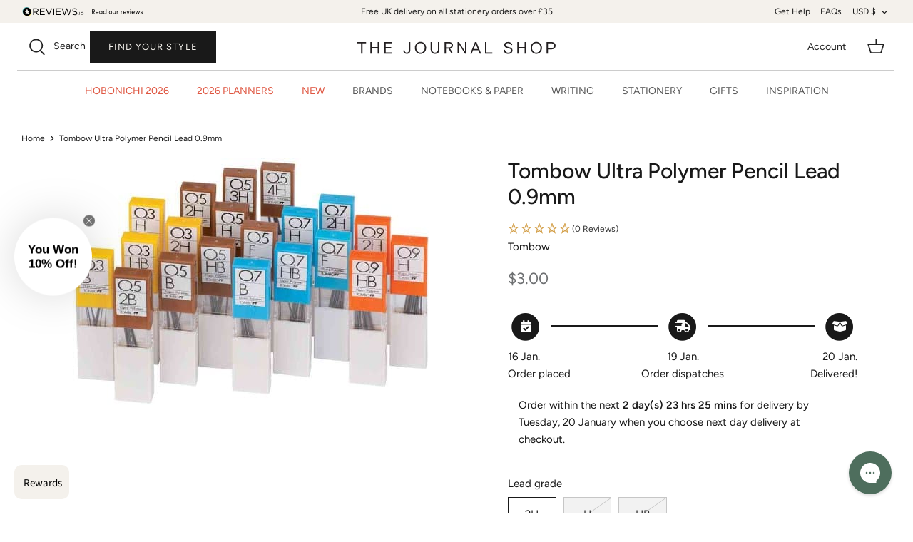

--- FILE ---
content_type: text/html; charset=utf-8
request_url: https://www.thejournalshop.com/en-us/products/tombow-ultra-polymer-pencil-lead-0-9mm
body_size: 94014
content:
<!DOCTYPE html>
<html lang="en">

  <head>
<link rel='preconnect dns-prefetch' href='https://api.config-security.com/' crossorigin />
<link rel='preconnect dns-prefetch' href='https://conf.config-security.com/' crossorigin />
<link rel='preconnect dns-prefetch' href='https://whale.camera/' crossorigin />
<script>
/* >> TriplePixel :: start*/
window.TriplePixelData={TripleName:"the-journal-shop-uk.myshopify.com",ver:"2.11",plat:"SHOPIFY",isHeadless:false},function(W,H,A,L,E,_,B,N){function O(U,T,P,H,R){void 0===R&&(R=!1),H=new XMLHttpRequest,P?(H.open("POST",U,!0),H.setRequestHeader("Content-Type","application/json")):H.open("GET",U,!0),H.send(JSON.stringify(P||{})),H.onreadystatechange=function(){4===H.readyState&&200===H.status?(R=H.responseText,U.includes(".txt")?eval(R):P||(N[B]=R)):(299<H.status||H.status<200)&&T&&!R&&(R=!0,O(U,T-1,P))}}if(N=window,!N[H+"sn"]){N[H+"sn"]=1,L=function(){return Date.now().toString(36)+"_"+Math.random().toString(36)};try{A.setItem(H,1+(0|A.getItem(H)||0)),(E=JSON.parse(A.getItem(H+"U")||"[]")).push({u:location.href,r:document.referrer,t:Date.now(),id:L()}),A.setItem(H+"U",JSON.stringify(E))}catch(e){}var i,m,p;A.getItem('"!nC`')||(_=A,A=N,A[H]||(E=A[H]=function(t,e,a){return void 0===a&&(a=[]),"State"==t?E.s:(W=L(),(E._q=E._q||[]).push([W,t,e].concat(a)),W)},E.s="Installed",E._q=[],E.ch=W,B="configSecurityConfModel",N[B]=1,O("https://conf.config-security.com/model",5),i=L(),m=A[atob("c2NyZWVu")],_.setItem("di_pmt_wt",i),p={id:i,action:"profile",avatar:_.getItem("auth-security_rand_salt_"),time:m[atob("d2lkdGg=")]+":"+m[atob("aGVpZ2h0")],host:A.TriplePixelData.TripleName,plat:A.TriplePixelData.plat,url:window.location.href,ref:document.referrer,ver:A.TriplePixelData.ver},O("https://api.config-security.com/event",5,p),O("https://whale.camera/live/dot.txt",5)))}}("","TriplePixel",localStorage);
/* << TriplePixel :: end*/
</script>
  <script crossorigin="anonymous" src="https://kit.fontawesome.com/3302d7f10c.js"></script>
  <!-- Symmetry 5.0.1 -->

  <link rel="preload" href="//www.thejournalshop.com/cdn/shop/t/61/assets/styles.css?v=35323734052525844091767541530" as="style">
  <meta charset="utf-8" />
<meta name="viewport" content="width=device-width,initial-scale=1.0" />
<meta http-equiv="X-UA-Compatible" content="IE=edge">

<link rel="preconnect" href="https://cdn.shopify.com" crossorigin>
<link rel="preconnect" href="https://fonts.shopify.com" crossorigin>
<link rel="preconnect" href="https://monorail-edge.shopifysvc.com"><link rel="preload" as="font" href="//www.thejournalshop.com/cdn/fonts/figtree/figtree_n4.3c0838aba1701047e60be6a99a1b0a40ce9b8419.woff2" type="font/woff2" crossorigin><link rel="preload" as="font" href="//www.thejournalshop.com/cdn/fonts/figtree/figtree_n7.2fd9bfe01586148e644724096c9d75e8c7a90e55.woff2" type="font/woff2" crossorigin><link rel="preload" as="font" href="//www.thejournalshop.com/cdn/fonts/figtree/figtree_i4.89f7a4275c064845c304a4cf8a4a586060656db2.woff2" type="font/woff2" crossorigin><link rel="preload" as="font" href="//www.thejournalshop.com/cdn/fonts/figtree/figtree_i7.06add7096a6f2ab742e09ec7e498115904eda1fe.woff2" type="font/woff2" crossorigin><link rel="preload" as="font" href="//www.thejournalshop.com/cdn/fonts/figtree/figtree_n4.3c0838aba1701047e60be6a99a1b0a40ce9b8419.woff2" type="font/woff2" crossorigin><link rel="preload" as="font" href="//www.thejournalshop.com/cdn/fonts/figtree/figtree_n7.2fd9bfe01586148e644724096c9d75e8c7a90e55.woff2" type="font/woff2" crossorigin><link rel="preload" as="font" href="//www.thejournalshop.com/cdn/fonts/figtree/figtree_n4.3c0838aba1701047e60be6a99a1b0a40ce9b8419.woff2" type="font/woff2" crossorigin><link rel="preload" href="//www.thejournalshop.com/cdn/shop/t/61/assets/vendor.js?v=36045697961711956021767535689" as="script">
<link rel="preload" href="//www.thejournalshop.com/cdn/shop/t/61/assets/theme.js?v=80348771307164244151767535689" as="script"><link rel="canonical" href="https://www.thejournalshop.com/en-us/products/tombow-ultra-polymer-pencil-lead-0-9mm" /><link rel="shortcut icon" href="//www.thejournalshop.com/cdn/shop/files/fav.png?v=1634829906" type="image/png" />
  <title>Tombow Ultra Polymer Pencil Leads 0.9mm - Japanese stationery with free UK delivery</title>
<meta name="description" content="Pack of 12 ultra strong Tombow polymer leads measuring 0.9mm in diameter and 60mm in length. Various pencil lead grades available. Other thicknesses also available.">


<meta name="viewport" content="width=device-width, initial-scale=1">

<!-- Hyperspeed:340397 -->
<!-- hs-shared_id:00c469af -->





<!-- defer JS until action -->
<script async src="//www.thejournalshop.com/cdn/shop/t/61/assets/hs-script-loader.min.js?v=62836566024746520321767535689"></script>

  <meta name="theme-color" content="#191919">
  


  <meta property="og:site_name" content="The Journal Shop">
<meta property="og:url" content="https://www.thejournalshop.com/en-us/products/tombow-ultra-polymer-pencil-lead-0-9mm">
<meta property="og:title" content="Tombow Ultra Polymer Pencil Leads 0.9mm - Japanese stationery with free UK delivery">
<meta property="og:type" content="product">
<meta property="og:description" content="Pack of 12 ultra strong Tombow polymer leads measuring 0.9mm in diameter and 60mm in length. Various pencil lead grades available. Other thicknesses also available."><meta property="og:image" content="http://www.thejournalshop.com/cdn/shop/products/tombow-lead_1_1_1_1200x1200.jpg?v=1652704063">
  <meta property="og:image:secure_url" content="https://www.thejournalshop.com/cdn/shop/products/tombow-lead_1_1_1_1200x1200.jpg?v=1652704063">
  <meta property="og:image:width" content="500">
  <meta property="og:image:height" content="346"><meta property="og:price:amount" content="3.00">
  <meta property="og:price:currency" content="USD"><meta name="twitter:card" content="summary_large_image">
<meta name="twitter:title" content="Tombow Ultra Polymer Pencil Leads 0.9mm - Japanese stationery with free UK delivery">
<meta name="twitter:description" content="Pack of 12 ultra strong Tombow polymer leads measuring 0.9mm in diameter and 60mm in length. Various pencil lead grades available. Other thicknesses also available.">

  <link href="//www.thejournalshop.com/cdn/shop/t/61/assets/styles.css?v=35323734052525844091767541530" rel="stylesheet" type="text/css" media="all" />
  <link href="//www.thejournalshop.com/cdn/shop/t/61/assets/custom.css?v=139308196544701720511767535689" rel="stylesheet" type="text/css" media="all" />
<link rel="stylesheet" href="https://use.typekit.net/xus5zhr.css">
  <script>
    window.theme = window.theme || {};
    theme.money_format = "${{amount}}";
    theme.strings = {
      previous: "Previous",
      next: "Next",
      addressError: "Error looking up that address",
      addressNoResults: "No results for that address",
      addressQueryLimit: "You have exceeded the Google API usage limit. Consider upgrading to a \u003ca href=\"https:\/\/developers.google.com\/maps\/premium\/usage-limits\"\u003ePremium Plan\u003c\/a\u003e.",
      authError: "There was a problem authenticating your Google Maps API Key.",
      icon_labels_left: "Left",
      icon_labels_right: "Right",
      icon_labels_down: "Down",
      icon_labels_close: "Close",
      icon_labels_plus: "Plus",
      cart_terms_confirmation: "You must agree to the terms and conditions before continuing.",
      products_listing_from: "From",
      layout_live_search_see_all: "See all results",
      products_product_add_to_cart: "Add to basket",
      products_variant_no_stock: "Sold out",
      products_variant_non_existent: "Unavailable",
      onlyXLeft: "[[ quantity ]] in stock",
      products_product_unit_price_separator: " \/ ",
      general_navigation_menu_toggle_aria_label: "Toggle menu",
      general_accessibility_labels_close: "Close",
      products_added_notification_title: "Just added",
      products_added_notification_item: "Item",
      products_added_notification_unit_price: "Item price",
      products_added_notification_quantity: "Qty",
      products_added_notification_total_price: "Total price",
      products_added_notification_shipping_note: "Excl. shipping",
      products_added_notification_keep_shopping: "Keep Shopping",
      products_added_notification_cart: "Cart",
      products_product_adding_to_cart: "Adding",
      products_product_added_to_cart: "Added to basket",
      products_product_unit_price_separator: " \/ ",
      products_added_notification_subtotal: "Subtotal",
      products_labels_sold_out: "Sold Out",
      products_labels_sale: "Sale",
      products_labels_percent_reduction: "[[ amount ]]% off",
      products_labels_value_reduction_html: "[[ amount ]] off",
      products_product_preorder: "Pre-order",
      general_quick_search_pages: "Pages",
      general_quick_search_no_results: "Sorry, we couldn\u0026#39;t find any results",
      collections_general_see_all_subcollections: "See all..."
    };
    theme.routes = {
      search_url: '/en-us/search',
      cart_url: '/en-us/cart',
      cart_add_url: '/en-us/cart/add',
      cart_change_url: '/en-us/cart/change'
    };
    theme.settings = {
      cart_type: "page",
      quickbuy_style: "off"
    };
    document.documentElement.classList.add('js');
  </script>


  <style>.spf-filter-loading #gf-products > *:not(.spf-product--skeleton){visibility: hidden; opacity: 0}</style>
<script>
  document.getElementsByTagName('html')[0].classList.add('spf-filter-loading');
  window.addEventListener("globoFilterRenderCompleted",function(e){document.getElementsByTagName('html')[0].classList.remove('spf-filter-loading')})
  window.sortByRelevance = false;
  window.moneyFormat = "${{amount}}";
  window.GloboMoneyFormat = "${{amount}}";
  window.GloboMoneyWithCurrencyFormat = "${{amount}} USD";
  window.filterPriceRate = 1;
  window.filterPriceAdjustment = 1;

  window.shopCurrency = "GBP";
  window.currentCurrency = "USD";

  window.isMultiCurrency = false;
  window.assetsUrl = '//www.thejournalshop.com/cdn/shop/t/61/assets/';
  window.filesUrl = '//www.thejournalshop.com/cdn/shop/files/';
  var page_id = 0;
  var GloboFilterConfig = {
    api: {
      filterUrl: "https://filter-eu.globosoftware.net/filter",
      searchUrl: "https://filter-eu.globosoftware.net/search",
      url: "https://filter-eu.globosoftware.net",
    },
    shop: {
      name: "The Journal Shop",
      url: "https://www.thejournalshop.com",
      domain: "the-journal-shop-uk.myshopify.com",
      is_multicurrency: false,
      currency: "GBP",
      cur_currency: "USD",
      cur_locale: "en",
      locale: "en",
      country_code: "GB",
      product_image: {width: 360, height: 504},
      no_image_url: "https://cdn.shopify.com/s/images/themes/product-1.png",
      themeStoreId: 568,
      swatches:  null,
      newUrlStruct: true,
      translation: {"default":{"search":{"suggestions":"Suggestions","collections":"Collections","pages":"Pages","product":"Product","products":"Products","view_all":"Search for","view_all_products":"View all products","not_found":"Sorry, nothing found for","product_not_found":"No products were found","no_result_keywords_suggestions_title":"Popular searches","no_result_products_suggestions_title":"However, You may like","zero_character_keywords_suggestions_title":"Suggestions","zero_character_popular_searches_title":"Popular searches","zero_character_products_suggestions_title":"Trending products"},"form":{"title":"Search Products","submit":"Search"},"filter":{"filter_by":"Filter By","clear_all":"Clear All","view":"View","clear":"Clear","in_stock":"In Stock","out_of_stock":"Out of Stock","ready_to_ship":"Ready to ship","search":"Search options"},"sort":{"sort_by":"Sort By","manually":"Featured","availability_in_stock_first":"Availability","relevance":"Relevance","best_selling":"Best Selling","alphabetically_a_z":"Alphabetically, A-Z","alphabetically_z_a":"Alphabetically, Z-A","price_low_to_high":"Price, low to high","price_high_to_low":"Price, high to low","date_new_to_old":"Date, new to old","date_old_to_new":"Date, old to new","sale_off":"% Sale off"},"product":{"add_to_cart":"Add to cart","unavailable":"Unavailable","sold_out":"Sold out","sale":"Sale","load_more":"Load more","limit":"Show","search":"Search products","no_results":"Sorry, there are no products in this collection"}}},
      redirects: null,
      images: ["arrow-line.png","block-cross.png","flexslider-leftright.png","gravatar_def.png","ico-checkout-lock-contrasty.png","link-sq.png"],
      settings: {"use_fullwidth_layout":true,"font_col_base":"#191919","font_col_link":"#191919","font_col_link_hover":"#191919","font_col_heads":"#191919","font_col_shoptitle":"#333029","font_col_sale":"#df5641","btn_col":"#191919","btn_col_alt":"#000000","btn_col_txt":"#f4f1ec","btn_alt_bg":"#191919","btn_alt_txt":"#ffffff","bg_col":"#ffffff","bg_image":null,"bg_method":"repeatxy","head_bg_col":"#ffffff","head_txt_col":"#232323","head_nav_div_col":"#e2e2e2","font_col_nav":"#555555","font_col_nav_hov":"#000000","panel_nav_bg":"#ffffff","nav_featured_col":"#df5641","not_shade_bg":"#f6f6f6","head_not_col_bg":"#f6f6f6","head_not_col_txt1":"#333029","head_not_col_txt2":"#555555","image_overlay_text":"#ffffff","image_overlay_bg":"#000000","image_overlay_opacity":10,"alt_bg_col":"#f4f1ec","alt_bg_text_col":"#191919","prod_thumb_detail_bg":"#f6f6f6","prod_thumb_detail_col":"#333029","prod_thumb_detail_col_a":"#637381","prod_over_redu_text":"#df5641","prod_over_redu_bg":"#ffffff","prod_over_low_text":"#637381","prod_over_low_bg":"#ffffff","prod_over_new_text":"#df5641","prod_over_new_bg":"#f4f1ec","prod_label_sale_text":"#df5641","prod_label_sold_text":"#171717","prod_label_pre_text":"#60a57e","cross_page_promo_bg":"#f6f6f6","cross_page_promo_color":"#333029","foot_bg_col":"#ffffff","foot_text_col":"#505050","foot_heading_col":"#000000","foot_divider_col":"#e0e0e0","type_heading_font":{"error":"json not allowed for this object"},"capitalize_headings":true,"type_base_font":{"error":"json not allowed for this object"},"type_nav_font":{"error":"json not allowed for this object"},"type_logo_font":{"error":"json not allowed for this object"},"font_size_heading_int":28,"font_size_base_int":15,"font_size_nav_int":14,"font_size_logo_int":28,"button_style":"caps","button_shape":"sharp","coll_grid_image_shape":"square","coll_grid_image_position":"center center","coll_grid_show_count":false,"prod_thumb_shape":"portrait-23","prod_thumb_text_align":"center","prod_thumb_hover_image":true,"prod_thumb_show_options":true,"prod_thumb_options_names":"Color,Colour,Colour Option,Colour option,","quickbuy_style":"off","enable_payment_button":true,"prod_block_label_loc":"top left","prod_reduction_show":true,"prod_reduction_type":"percent","prod_stock_warn_show":true,"prod_stock_warn_limit_int":5,"prod_new_show":true,"prod_new_method":"date","prod_new_limit_int":45,"prod_sale_show":true,"prod_sold_out_show":false,"prod_pre_order_label_show":true,"variant_style":"listed","swatch_enabled":true,"swatch_option_name":"Colour,Color,Colour Option,Colour option,","swatch_images":true,"enable_product_reviews_by_price":false,"enable_product_reviews_collection":false,"social_twitter_url":"","social_facebook_url":"https:\/\/www.facebook.com\/TheJournalShopUK","social_pinterest_url":"https:\/\/www.pinterest.co.uk\/thejournalshop\/","social_vimeo_url":"","social_youtube_url":"","social_instagram_url":"https:\/\/www.instagram.com\/thejournalshop\/","social_tiktok_url":"https:\/\/www.tiktok.com\/@thejournalshop","social_custom_icon":"\/\/www.thejournalshop.com\/cdn\/shop\/files\/Untitled_design_-_2024-05-17T102212.295.png?v=1715945808","social_custom_url":"https:\/\/twitter.com\/thejournalshop","search_type":"product,article,page","enable_live_search":true,"live_search_show_vendor":true,"live_search_show_price":true,"live_search_search_meta":true,"favicon":"\/\/www.thejournalshop.com\/cdn\/shop\/files\/fav.png?v=1634829906","cart_type":"page","animations_enabled_desktop":true,"checkout_logo_image":"\/\/www.thejournalshop.com\/cdn\/shop\/files\/checkout.png?v=1641817164","checkout_logo_position":"center","checkout_logo_size":"large","checkout_body_background_color":"#fff","checkout_input_background_color_mode":"white","checkout_sidebar_background_color":"#fafafa","checkout_heading_font":"-apple-system, BlinkMacSystemFont, 'Segoe UI', Roboto, Helvetica, Arial, sans-serif, 'Apple Color Emoji', 'Segoe UI Emoji', 'Segoe UI Symbol'","checkout_body_font":"-apple-system, BlinkMacSystemFont, 'Segoe UI', Roboto, Helvetica, Arial, sans-serif, 'Apple Color Emoji', 'Segoe UI Emoji', 'Segoe UI Symbol'","checkout_accent_color":"#555555","checkout_button_color":"#f4f1ec","checkout_error_color":"#e22120","customer_layout":"customer_area"},
      home_filter: false,
      page: "product",
      layout: "app"
    },
    taxes: null,
    special_countries: null,
    adjustments: null,

    year_make_model: {
      id: null
    },
    filter: {
      id: {"default":0}[page_id] || {"default":0}['default'] || 0,
      layout: 1,
      showCount: 0,
      isLoadMore: 0,
      filter_on_search_page: true
    },
    search:{
      enable: true,
      zero_character_suggestion: false,
      layout: 1,
    },
    collection: {
      id:0,
      handle:'',
      sort: 'best-selling',
      tags: null,
      vendor: null,
      type: null,
      term: null,
      limit: 12,
      products_count: 0,
      excludeTags: null
    },
    customer: false,
    selector: {
      sortBy: '.collection-sorting',
      pagination: '.pagination:first, .paginate:first, .pagination-custom:first, #pagination:first, #gf_pagination_wrap',
      products: '.grid.grid-collage'
    }
  };

</script>
<script defer src="//www.thejournalshop.com/cdn/shop/t/61/assets/v5.globo.filter.lib.js?v=32763980810537636821767535689"></script>

<link rel="preload stylesheet" href="//www.thejournalshop.com/cdn/shop/t/61/assets/v5.globo.search.css?48641" as="style">


<script>window.performance && window.performance.mark && window.performance.mark('shopify.content_for_header.start');</script><meta name="facebook-domain-verification" content="7co8mbk1tnd9225zbji9x7nmhp1cmw">
<meta name="google-site-verification" content="Rh9a1OYoeKgqzek1JvwDJfyJGKMAAfcKmpeU_tIpDf8">
<meta id="shopify-digital-wallet" name="shopify-digital-wallet" content="/58968801464/digital_wallets/dialog">
<meta name="shopify-checkout-api-token" content="c168f4177cae0d9e98f78bd36be3da96">
<meta id="in-context-paypal-metadata" data-shop-id="58968801464" data-venmo-supported="false" data-environment="production" data-locale="en_US" data-paypal-v4="true" data-currency="USD">
<link rel="alternate" hreflang="x-default" href="https://www.thejournalshop.com/products/tombow-ultra-polymer-pencil-lead-0-9mm">
<link rel="alternate" hreflang="en" href="https://www.thejournalshop.com/products/tombow-ultra-polymer-pencil-lead-0-9mm">
<link rel="alternate" hreflang="en-IM" href="https://www.thejournalshop.com/en-im/products/tombow-ultra-polymer-pencil-lead-0-9mm">
<link rel="alternate" hreflang="en-JE" href="https://www.thejournalshop.com/en-je/products/tombow-ultra-polymer-pencil-lead-0-9mm">
<link rel="alternate" hreflang="en-US" href="https://www.thejournalshop.com/en-us/products/tombow-ultra-polymer-pencil-lead-0-9mm">
<link rel="alternate" type="application/json+oembed" href="https://www.thejournalshop.com/en-us/products/tombow-ultra-polymer-pencil-lead-0-9mm.oembed">
<script async="async" src="/checkouts/internal/preloads.js?locale=en-US"></script>
<link rel="preconnect" href="https://shop.app" crossorigin="anonymous">
<script async="async" src="https://shop.app/checkouts/internal/preloads.js?locale=en-US&shop_id=58968801464" crossorigin="anonymous"></script>
<script id="apple-pay-shop-capabilities" type="application/json">{"shopId":58968801464,"countryCode":"GB","currencyCode":"USD","merchantCapabilities":["supports3DS"],"merchantId":"gid:\/\/shopify\/Shop\/58968801464","merchantName":"The Journal Shop","requiredBillingContactFields":["postalAddress","email"],"requiredShippingContactFields":["postalAddress","email"],"shippingType":"shipping","supportedNetworks":["visa","maestro","masterCard","amex","discover","elo"],"total":{"type":"pending","label":"The Journal Shop","amount":"1.00"},"shopifyPaymentsEnabled":true,"supportsSubscriptions":true}</script>
<script id="shopify-features" type="application/json">{"accessToken":"c168f4177cae0d9e98f78bd36be3da96","betas":["rich-media-storefront-analytics"],"domain":"www.thejournalshop.com","predictiveSearch":true,"shopId":58968801464,"locale":"en"}</script>
<script>var Shopify = Shopify || {};
Shopify.shop = "the-journal-shop-uk.myshopify.com";
Shopify.locale = "en";
Shopify.currency = {"active":"USD","rate":"1.3676976"};
Shopify.country = "US";
Shopify.theme = {"name":"TJS 04.01.26","id":189162357120,"schema_name":"Symmetry","schema_version":"5.0.1","theme_store_id":null,"role":"main"};
Shopify.theme.handle = "null";
Shopify.theme.style = {"id":null,"handle":null};
Shopify.cdnHost = "www.thejournalshop.com/cdn";
Shopify.routes = Shopify.routes || {};
Shopify.routes.root = "/en-us/";</script>
<script type="module">!function(o){(o.Shopify=o.Shopify||{}).modules=!0}(window);</script>
<script>!function(o){function n(){var o=[];function n(){o.push(Array.prototype.slice.apply(arguments))}return n.q=o,n}var t=o.Shopify=o.Shopify||{};t.loadFeatures=n(),t.autoloadFeatures=n()}(window);</script>
<script>
  window.ShopifyPay = window.ShopifyPay || {};
  window.ShopifyPay.apiHost = "shop.app\/pay";
  window.ShopifyPay.redirectState = null;
</script>
<script id="shop-js-analytics" type="application/json">{"pageType":"product"}</script>
<script defer="defer" async type="module" src="//www.thejournalshop.com/cdn/shopifycloud/shop-js/modules/v2/client.init-shop-cart-sync_IZsNAliE.en.esm.js"></script>
<script defer="defer" async type="module" src="//www.thejournalshop.com/cdn/shopifycloud/shop-js/modules/v2/chunk.common_0OUaOowp.esm.js"></script>
<script type="module">
  await import("//www.thejournalshop.com/cdn/shopifycloud/shop-js/modules/v2/client.init-shop-cart-sync_IZsNAliE.en.esm.js");
await import("//www.thejournalshop.com/cdn/shopifycloud/shop-js/modules/v2/chunk.common_0OUaOowp.esm.js");

  window.Shopify.SignInWithShop?.initShopCartSync?.({"fedCMEnabled":true,"windoidEnabled":true});

</script>
<script>
  window.Shopify = window.Shopify || {};
  if (!window.Shopify.featureAssets) window.Shopify.featureAssets = {};
  window.Shopify.featureAssets['shop-js'] = {"shop-cart-sync":["modules/v2/client.shop-cart-sync_DLOhI_0X.en.esm.js","modules/v2/chunk.common_0OUaOowp.esm.js"],"init-fed-cm":["modules/v2/client.init-fed-cm_C6YtU0w6.en.esm.js","modules/v2/chunk.common_0OUaOowp.esm.js"],"shop-button":["modules/v2/client.shop-button_BCMx7GTG.en.esm.js","modules/v2/chunk.common_0OUaOowp.esm.js"],"shop-cash-offers":["modules/v2/client.shop-cash-offers_BT26qb5j.en.esm.js","modules/v2/chunk.common_0OUaOowp.esm.js","modules/v2/chunk.modal_CGo_dVj3.esm.js"],"init-windoid":["modules/v2/client.init-windoid_B9PkRMql.en.esm.js","modules/v2/chunk.common_0OUaOowp.esm.js"],"init-shop-email-lookup-coordinator":["modules/v2/client.init-shop-email-lookup-coordinator_DZkqjsbU.en.esm.js","modules/v2/chunk.common_0OUaOowp.esm.js"],"shop-toast-manager":["modules/v2/client.shop-toast-manager_Di2EnuM7.en.esm.js","modules/v2/chunk.common_0OUaOowp.esm.js"],"shop-login-button":["modules/v2/client.shop-login-button_BtqW_SIO.en.esm.js","modules/v2/chunk.common_0OUaOowp.esm.js","modules/v2/chunk.modal_CGo_dVj3.esm.js"],"avatar":["modules/v2/client.avatar_BTnouDA3.en.esm.js"],"pay-button":["modules/v2/client.pay-button_CWa-C9R1.en.esm.js","modules/v2/chunk.common_0OUaOowp.esm.js"],"init-shop-cart-sync":["modules/v2/client.init-shop-cart-sync_IZsNAliE.en.esm.js","modules/v2/chunk.common_0OUaOowp.esm.js"],"init-customer-accounts":["modules/v2/client.init-customer-accounts_DenGwJTU.en.esm.js","modules/v2/client.shop-login-button_BtqW_SIO.en.esm.js","modules/v2/chunk.common_0OUaOowp.esm.js","modules/v2/chunk.modal_CGo_dVj3.esm.js"],"init-shop-for-new-customer-accounts":["modules/v2/client.init-shop-for-new-customer-accounts_JdHXxpS9.en.esm.js","modules/v2/client.shop-login-button_BtqW_SIO.en.esm.js","modules/v2/chunk.common_0OUaOowp.esm.js","modules/v2/chunk.modal_CGo_dVj3.esm.js"],"init-customer-accounts-sign-up":["modules/v2/client.init-customer-accounts-sign-up_D6__K_p8.en.esm.js","modules/v2/client.shop-login-button_BtqW_SIO.en.esm.js","modules/v2/chunk.common_0OUaOowp.esm.js","modules/v2/chunk.modal_CGo_dVj3.esm.js"],"checkout-modal":["modules/v2/client.checkout-modal_C_ZQDY6s.en.esm.js","modules/v2/chunk.common_0OUaOowp.esm.js","modules/v2/chunk.modal_CGo_dVj3.esm.js"],"shop-follow-button":["modules/v2/client.shop-follow-button_XetIsj8l.en.esm.js","modules/v2/chunk.common_0OUaOowp.esm.js","modules/v2/chunk.modal_CGo_dVj3.esm.js"],"lead-capture":["modules/v2/client.lead-capture_DvA72MRN.en.esm.js","modules/v2/chunk.common_0OUaOowp.esm.js","modules/v2/chunk.modal_CGo_dVj3.esm.js"],"shop-login":["modules/v2/client.shop-login_ClXNxyh6.en.esm.js","modules/v2/chunk.common_0OUaOowp.esm.js","modules/v2/chunk.modal_CGo_dVj3.esm.js"],"payment-terms":["modules/v2/client.payment-terms_CNlwjfZz.en.esm.js","modules/v2/chunk.common_0OUaOowp.esm.js","modules/v2/chunk.modal_CGo_dVj3.esm.js"]};
</script>
<script>(function() {
  var isLoaded = false;
  function asyncLoad() {
    if (isLoaded) return;
    isLoaded = true;
    var urls = ["https:\/\/deliverytimer.herokuapp.com\/deliverrytimer.js?shop=the-journal-shop-uk.myshopify.com","https:\/\/cdn.nfcube.com\/instafeed-702fbb9613ad61a5ed0d2e514b71a924.js?shop=the-journal-shop-uk.myshopify.com","https:\/\/config.gorgias.chat\/bundle-loader\/01GYCCBXFBHY8BYF2JBX2CKF0P?source=shopify1click\u0026shop=the-journal-shop-uk.myshopify.com","\/\/searchserverapi1.com\/widgets\/shopify\/init.js?a=9i9G8r3q1m\u0026shop=the-journal-shop-uk.myshopify.com","\/\/freecdn.swymrelay.com\/code\/swym_fb_pixel.js?shop=the-journal-shop-uk.myshopify.com","https:\/\/cdn.9gtb.com\/loader.js?g_cvt_id=25b02ddc-c79f-4bf8-a371-b10d2e87bbfd\u0026shop=the-journal-shop-uk.myshopify.com","https:\/\/app.octaneai.com\/f7oxok8mt8ifnbiw\/shopify.js?x=517xqYfCMZBohToK\u0026shop=the-journal-shop-uk.myshopify.com","https:\/\/cdn.octaneai.com\/shopping-assistant-widget.js?bot_id=f7oxok8mt8ifnbiw\u0026ts=1768461133\u0026shop=the-journal-shop-uk.myshopify.com"];
    for (var i = 0; i < urls.length; i++) {
      var s = document.createElement('script');
      s.type = 'text/javascript';
      s.async = true;
      s.src = urls[i];
      var x = document.getElementsByTagName('script')[0];
      x.parentNode.insertBefore(s, x);
    }
  };
  if(window.attachEvent) {
    window.attachEvent('onload', asyncLoad);
  } else {
    window.addEventListener('load', asyncLoad, false);
  }
})();</script>
<script id="__st">var __st={"a":58968801464,"offset":0,"reqid":"20c14181-e0d0-498c-8132-1f75210938ee-1768565968","pageurl":"www.thejournalshop.com\/en-us\/products\/tombow-ultra-polymer-pencil-lead-0-9mm","u":"02236408cc59","p":"product","rtyp":"product","rid":7430493602026};</script>
<script>window.ShopifyPaypalV4VisibilityTracking = true;</script>
<script id="captcha-bootstrap">!function(){'use strict';const t='contact',e='account',n='new_comment',o=[[t,t],['blogs',n],['comments',n],[t,'customer']],c=[[e,'customer_login'],[e,'guest_login'],[e,'recover_customer_password'],[e,'create_customer']],r=t=>t.map((([t,e])=>`form[action*='/${t}']:not([data-nocaptcha='true']) input[name='form_type'][value='${e}']`)).join(','),a=t=>()=>t?[...document.querySelectorAll(t)].map((t=>t.form)):[];function s(){const t=[...o],e=r(t);return a(e)}const i='password',u='form_key',d=['recaptcha-v3-token','g-recaptcha-response','h-captcha-response',i],f=()=>{try{return window.sessionStorage}catch{return}},m='__shopify_v',_=t=>t.elements[u];function p(t,e,n=!1){try{const o=window.sessionStorage,c=JSON.parse(o.getItem(e)),{data:r}=function(t){const{data:e,action:n}=t;return t[m]||n?{data:e,action:n}:{data:t,action:n}}(c);for(const[e,n]of Object.entries(r))t.elements[e]&&(t.elements[e].value=n);n&&o.removeItem(e)}catch(o){console.error('form repopulation failed',{error:o})}}const l='form_type',E='cptcha';function T(t){t.dataset[E]=!0}const w=window,h=w.document,L='Shopify',v='ce_forms',y='captcha';let A=!1;((t,e)=>{const n=(g='f06e6c50-85a8-45c8-87d0-21a2b65856fe',I='https://cdn.shopify.com/shopifycloud/storefront-forms-hcaptcha/ce_storefront_forms_captcha_hcaptcha.v1.5.2.iife.js',D={infoText:'Protected by hCaptcha',privacyText:'Privacy',termsText:'Terms'},(t,e,n)=>{const o=w[L][v],c=o.bindForm;if(c)return c(t,g,e,D).then(n);var r;o.q.push([[t,g,e,D],n]),r=I,A||(h.body.append(Object.assign(h.createElement('script'),{id:'captcha-provider',async:!0,src:r})),A=!0)});var g,I,D;w[L]=w[L]||{},w[L][v]=w[L][v]||{},w[L][v].q=[],w[L][y]=w[L][y]||{},w[L][y].protect=function(t,e){n(t,void 0,e),T(t)},Object.freeze(w[L][y]),function(t,e,n,w,h,L){const[v,y,A,g]=function(t,e,n){const i=e?o:[],u=t?c:[],d=[...i,...u],f=r(d),m=r(i),_=r(d.filter((([t,e])=>n.includes(e))));return[a(f),a(m),a(_),s()]}(w,h,L),I=t=>{const e=t.target;return e instanceof HTMLFormElement?e:e&&e.form},D=t=>v().includes(t);t.addEventListener('submit',(t=>{const e=I(t);if(!e)return;const n=D(e)&&!e.dataset.hcaptchaBound&&!e.dataset.recaptchaBound,o=_(e),c=g().includes(e)&&(!o||!o.value);(n||c)&&t.preventDefault(),c&&!n&&(function(t){try{if(!f())return;!function(t){const e=f();if(!e)return;const n=_(t);if(!n)return;const o=n.value;o&&e.removeItem(o)}(t);const e=Array.from(Array(32),(()=>Math.random().toString(36)[2])).join('');!function(t,e){_(t)||t.append(Object.assign(document.createElement('input'),{type:'hidden',name:u})),t.elements[u].value=e}(t,e),function(t,e){const n=f();if(!n)return;const o=[...t.querySelectorAll(`input[type='${i}']`)].map((({name:t})=>t)),c=[...d,...o],r={};for(const[a,s]of new FormData(t).entries())c.includes(a)||(r[a]=s);n.setItem(e,JSON.stringify({[m]:1,action:t.action,data:r}))}(t,e)}catch(e){console.error('failed to persist form',e)}}(e),e.submit())}));const S=(t,e)=>{t&&!t.dataset[E]&&(n(t,e.some((e=>e===t))),T(t))};for(const o of['focusin','change'])t.addEventListener(o,(t=>{const e=I(t);D(e)&&S(e,y())}));const B=e.get('form_key'),M=e.get(l),P=B&&M;t.addEventListener('DOMContentLoaded',(()=>{const t=y();if(P)for(const e of t)e.elements[l].value===M&&p(e,B);[...new Set([...A(),...v().filter((t=>'true'===t.dataset.shopifyCaptcha))])].forEach((e=>S(e,t)))}))}(h,new URLSearchParams(w.location.search),n,t,e,['guest_login'])})(!0,!0)}();</script>
<script integrity="sha256-4kQ18oKyAcykRKYeNunJcIwy7WH5gtpwJnB7kiuLZ1E=" data-source-attribution="shopify.loadfeatures" defer="defer" src="//www.thejournalshop.com/cdn/shopifycloud/storefront/assets/storefront/load_feature-a0a9edcb.js" crossorigin="anonymous"></script>
<script crossorigin="anonymous" defer="defer" src="//www.thejournalshop.com/cdn/shopifycloud/storefront/assets/shopify_pay/storefront-65b4c6d7.js?v=20250812"></script>
<script data-source-attribution="shopify.dynamic_checkout.dynamic.init">var Shopify=Shopify||{};Shopify.PaymentButton=Shopify.PaymentButton||{isStorefrontPortableWallets:!0,init:function(){window.Shopify.PaymentButton.init=function(){};var t=document.createElement("script");t.src="https://www.thejournalshop.com/cdn/shopifycloud/portable-wallets/latest/portable-wallets.en.js",t.type="module",document.head.appendChild(t)}};
</script>
<script data-source-attribution="shopify.dynamic_checkout.buyer_consent">
  function portableWalletsHideBuyerConsent(e){var t=document.getElementById("shopify-buyer-consent"),n=document.getElementById("shopify-subscription-policy-button");t&&n&&(t.classList.add("hidden"),t.setAttribute("aria-hidden","true"),n.removeEventListener("click",e))}function portableWalletsShowBuyerConsent(e){var t=document.getElementById("shopify-buyer-consent"),n=document.getElementById("shopify-subscription-policy-button");t&&n&&(t.classList.remove("hidden"),t.removeAttribute("aria-hidden"),n.addEventListener("click",e))}window.Shopify?.PaymentButton&&(window.Shopify.PaymentButton.hideBuyerConsent=portableWalletsHideBuyerConsent,window.Shopify.PaymentButton.showBuyerConsent=portableWalletsShowBuyerConsent);
</script>
<script>
  function portableWalletsCleanup(e){e&&e.src&&console.error("Failed to load portable wallets script "+e.src);var t=document.querySelectorAll("shopify-accelerated-checkout .shopify-payment-button__skeleton, shopify-accelerated-checkout-cart .wallet-cart-button__skeleton"),e=document.getElementById("shopify-buyer-consent");for(let e=0;e<t.length;e++)t[e].remove();e&&e.remove()}function portableWalletsNotLoadedAsModule(e){e instanceof ErrorEvent&&"string"==typeof e.message&&e.message.includes("import.meta")&&"string"==typeof e.filename&&e.filename.includes("portable-wallets")&&(window.removeEventListener("error",portableWalletsNotLoadedAsModule),window.Shopify.PaymentButton.failedToLoad=e,"loading"===document.readyState?document.addEventListener("DOMContentLoaded",window.Shopify.PaymentButton.init):window.Shopify.PaymentButton.init())}window.addEventListener("error",portableWalletsNotLoadedAsModule);
</script>

<script type="module" src="https://www.thejournalshop.com/cdn/shopifycloud/portable-wallets/latest/portable-wallets.en.js" onError="portableWalletsCleanup(this)" crossorigin="anonymous"></script>
<script nomodule>
  document.addEventListener("DOMContentLoaded", portableWalletsCleanup);
</script>

<link id="shopify-accelerated-checkout-styles" rel="stylesheet" media="screen" href="https://www.thejournalshop.com/cdn/shopifycloud/portable-wallets/latest/accelerated-checkout-backwards-compat.css" crossorigin="anonymous">
<style id="shopify-accelerated-checkout-cart">
        #shopify-buyer-consent {
  margin-top: 1em;
  display: inline-block;
  width: 100%;
}

#shopify-buyer-consent.hidden {
  display: none;
}

#shopify-subscription-policy-button {
  background: none;
  border: none;
  padding: 0;
  text-decoration: underline;
  font-size: inherit;
  cursor: pointer;
}

#shopify-subscription-policy-button::before {
  box-shadow: none;
}

      </style>
<script id="sections-script" data-sections="product-recommendations" defer="defer" src="//www.thejournalshop.com/cdn/shop/t/61/compiled_assets/scripts.js?48641"></script>
<script>window.performance && window.performance.mark && window.performance.mark('shopify.content_for_header.end');</script>


<script>window.SHOPIFY_STORE_DOMAIN = "the-journal-shop-uk.myshopify.com";</script>
<script src="https://stack-discounts.merchantyard.com/js/integrations/script.js?v=758" type="text/javascript"></script>

<script>(() => {const installerKey = 'docapp-discount-auto-install'; const urlParams = new URLSearchParams(window.location.search); if (urlParams.get(installerKey)) {window.sessionStorage.setItem(installerKey, JSON.stringify({integrationId: urlParams.get('docapp-integration-id'), divClass: urlParams.get('docapp-install-class'), check: urlParams.get('docapp-check')}));}})();</script>

<script>(() => {const previewKey = 'docapp-discount-test'; const urlParams = new URLSearchParams(window.location.search); if (urlParams.get(previewKey)) {window.sessionStorage.setItem(previewKey, JSON.stringify({active: true, integrationId: urlParams.get('docapp-discount-inst-test')}));}})();</script>

    <!-- Google tag (gtag.js) -->
<script async src="https://www.googletagmanager.com/gtag/js?id=AW-1069615894"></script>
<script>
  window.dataLayer = window.dataLayer || [];
  function gtag(){dataLayer.push(arguments);}
  gtag('js', new Date());

  gtag('config', 'AW-1069615894', {'allow_enhanced_conversions': true});
</script>
  
 <script>
  gtag('config', 'AW-1069615894/5PQ-CLK_-K8aEJaWhP4D', {
    'phone_conversion_number': '020 4538 3941'
  });
</script>

  
  
  
  <!-- BEGIN app block: shopify://apps/kaching-bundles/blocks/app-embed-block-v2/6c637362-a106-4a32-94ac-94dcfd68cdb8 --><!-- Kaching Bundles App Embed V2 -->

<!-- BEGIN app snippet: app-embed-content --><script>
  // Prevent duplicate initialization if both app embeds are enabled
  if (window.kachingBundlesAppEmbedLoaded) {
    console.warn('[Kaching Bundles] Multiple app embed blocks detected. Please disable one of them. Skipping duplicate initialization.');
  } else {
    window.kachingBundlesAppEmbedLoaded = true;
    window.kachingBundlesEnabled = true;
    window.kachingBundlesInitialized = false;

    // Allow calling kachingBundlesInitialize before the script is loaded
    (() => {
      let shouldInitialize = false;
      let realInitialize = null;

      window.kachingBundlesInitialize = () => {
        if (realInitialize) {
          realInitialize();
        } else {
          shouldInitialize = true;
        }
      };

      Object.defineProperty(window, '__kachingBundlesInitializeInternal', {
        set(fn) {
          realInitialize = fn;
          if (shouldInitialize) {
            shouldInitialize = false;
            fn();
          }
        },
        get() {
          return realInitialize;
        }
      });
    })();
  }
</script>

<script id="kaching-bundles-config" type="application/json">
  

  {
    "shopifyDomain": "the-journal-shop-uk.myshopify.com",
    "moneyFormat": "${{amount}}",
    "locale": "en",
    "liquidLocale": "en",
    "country": "US",
    "currencyRate": 1,
    "marketId": 2841116906,
    "productId": 7430493602026,
    "storefrontAccessToken": "78b6a4002aada1c29f1756da02283843",
    "accessScopes": ["unauthenticated_read_product_inventory","unauthenticated_read_product_listings","unauthenticated_read_selling_plans"],
    "customApiHost": null,
    "keepQuantityInput": true,
    "ignoreDeselect": false,
    "ignoreUnitPrice": false,
    "requireCustomerLogin": false,
    "abTestsRunning": true,
    "webPixel": true,
    "b2bCustomer": false,
    "isLoggedIn": false,
    "preview": false,
    "defaultTranslations": {
      "system.out_of_stock": "There\u0026#39;s not enough items in our stock, please select smaller bundle.",
      "system.invalid_variant": "Sorry, this is not currently available.",
      "system.unavailable_option_value": "Unavailable"
    },
    "customSelectors": {
      "quantity": null,
      "addToCartButton": null,
      "variantPicker": null,
      "price": null,
      "priceCompare": null
    },
    "shopCustomStyles": "",
    "featureFlags": {"native_swatches_disabled":false,"remove_variant_change_delay":false,"legacy_saved_percentage":false,"initialize_with_form_variant":true,"disable_variant_option_sync":false,"observe_form_selling_plan":false,"price_rounding_v2":false,"variant_images":false,"hide_missing_variants":false,"intercept_cart_request":false,"reinitialize_morphed_placeholders":false}

  }
</script>



<link rel="modulepreload" href="https://cdn.shopify.com/extensions/019bc182-ccf3-7b83-8849-05cbd6e8922c/kaching-bundles-1539/assets/kaching-bundles.js" crossorigin="anonymous" fetchpriority="high">
<script type="module" src="https://cdn.shopify.com/extensions/019bc182-ccf3-7b83-8849-05cbd6e8922c/kaching-bundles-1539/assets/loader.js" crossorigin="anonymous" fetchpriority="high"></script>
<link rel="stylesheet" href="https://cdn.shopify.com/extensions/019bc182-ccf3-7b83-8849-05cbd6e8922c/kaching-bundles-1539/assets/kaching-bundles.css" media="print" onload="this.media='all'" fetchpriority="high">

<style>
  .kaching-bundles__block {
    display: none;
  }

  .kaching-bundles-sticky-atc {
    display: none;
  }
</style>

<!-- BEGIN app snippet: product -->
  <script class="kaching-bundles-product" data-product-id="7430493602026" data-main="true" type="application/json">
    {
      "id": 7430493602026,
      "handle": "tombow-ultra-polymer-pencil-lead-0-9mm",
      "url": "\/en-us\/products\/tombow-ultra-polymer-pencil-lead-0-9mm",
      "availableForSale": true,
      "title": "Tombow Ultra Polymer Pencil Lead 0.9mm",
      "image": "\/\/www.thejournalshop.com\/cdn\/shop\/products\/tombow-lead_1_1_1.jpg?height=200\u0026v=1652704063",
      "collectionIds": [430533574890,430542618858,430533607658,430542586090,397604552938,430542881002,677328060800,391815725290,391832338666,676700094848,391815299306,391817789674,391818281194,391818379498],
      "options": [
        
          {
            "defaultName": "Lead grade",
            "name": "Lead grade",
            "position": 1,
            "optionValues": [
              
                {
                  "id": 37887934698,
                  "defaultName": "2H",
                  "name": "2H",
                  "swatch": {
                    "color": null,
                    "image": null
                  }
                },
              
                {
                  "id": 37887967466,
                  "defaultName": "H",
                  "name": "H",
                  "swatch": {
                    "color": null,
                    "image": null
                  }
                },
              
                {
                  "id": 37888000234,
                  "defaultName": "HB",
                  "name": "HB",
                  "swatch": {
                    "color": null,
                    "image": null
                  }
                }
              
            ]
          }
        
      ],
      "selectedVariantId": 41939364741354,
      "variants": [
        
          {
            "id": 41939364741354,
            "availableForSale": true,
            "price": 300,
            "compareAtPrice": null,
            "options": ["2H"],
            "imageId": null,
            "image": null,
            "inventoryManagement": "shopify",
            "inventoryPolicy": "deny",
            "inventoryQuantity": 1,
            "unitPriceQuantityValue": null,
            "unitPriceQuantityUnit": null,
            "unitPriceReferenceValue": null,
            "unitPriceReferenceUnit": null,
            "sellingPlans": [
              
            ]
          },
        
          {
            "id": 41939364774122,
            "availableForSale": false,
            "price": 300,
            "compareAtPrice": null,
            "options": ["H"],
            "imageId": null,
            "image": null,
            "inventoryManagement": "shopify",
            "inventoryPolicy": "deny",
            "inventoryQuantity": 0,
            "unitPriceQuantityValue": null,
            "unitPriceQuantityUnit": null,
            "unitPriceReferenceValue": null,
            "unitPriceReferenceUnit": null,
            "sellingPlans": [
              
            ]
          },
        
          {
            "id": 41939364806890,
            "availableForSale": false,
            "price": 300,
            "compareAtPrice": null,
            "options": ["HB"],
            "imageId": null,
            "image": null,
            "inventoryManagement": "shopify",
            "inventoryPolicy": "deny",
            "inventoryQuantity": 0,
            "unitPriceQuantityValue": null,
            "unitPriceQuantityUnit": null,
            "unitPriceReferenceValue": null,
            "unitPriceReferenceUnit": null,
            "sellingPlans": [
              
            ]
          }
        
      ],
      "requiresSellingPlan": false,
      "sellingPlans": [
        
      ],
      "isNativeBundle": null,
      "metafields": {
        "text": null,
        "text2": null,
        "text3": null,
        "text4": null
      },
      "legacyMetafields": {
        "kaching_bundles": {
          "text": null,
          "text2": null
        }
      }
    }
  </script>

<!-- END app snippet --><!-- BEGIN app snippet: deal_blocks -->
  

  
    
      
    
  
    
      
    
  
    
      
    
  
    
  
    
  
    
      
    
  
    
      
    
  
    
      
    
  
    
      
    
  
    
      
    
  
    
      
    
  
    
      
    
  
    
      
    
  
    
      
    
  
    
  
    
  
    
      
    
  
    
      
    
  
    
  
    
      
    
  
    
  
    
  
    
      
    
  
    
      
    
  
    
  

  
    
  
    
  
    
  
    
      

      

      
    
  
    
      

      

      
    
  
    
  
    
  
    
  
    
  
    
  
    
  
    
  
    
  
    
  
    
      

      

      
    
  
    
      

      

      
    
  
    
  
    
  
    
      

      

      
    
  
    
  
    
      

      

      
    
  
    
      

      

      
    
  
    
  
    
  
    
      

      

      
    
  

  
    
  
    
  
    
  
    
  
    
  
    
  
    
  
    
  
    
  
    
  
    
  
    
  
    
  
    
  
    
  
    
  
    
  
    
  
    
  
    
  
    
  
    
  
    
  
    
  
    
  

  
    <script class="kaching-bundles-deal-block-settings" data-product-id="7430493602026" type="application/json"></script>
  

  

<!-- END app snippet -->


<!-- END app snippet -->

<!-- Kaching Bundles App Embed V2 End -->


<!-- END app block --><!-- BEGIN app block: shopify://apps/kaching-bundles/blocks/app-embed-block/6c637362-a106-4a32-94ac-94dcfd68cdb8 -->
<!-- Kaching Bundles App Embed -->

<!-- BEGIN app snippet: app-embed-content --><script>
  // Prevent duplicate initialization if both app embeds are enabled
  if (window.kachingBundlesAppEmbedLoaded) {
    console.warn('[Kaching Bundles] Multiple app embed blocks detected. Please disable one of them. Skipping duplicate initialization.');
  } else {
    window.kachingBundlesAppEmbedLoaded = true;
    window.kachingBundlesEnabled = true;
    window.kachingBundlesInitialized = false;

    // Allow calling kachingBundlesInitialize before the script is loaded
    (() => {
      let shouldInitialize = false;
      let realInitialize = null;

      window.kachingBundlesInitialize = () => {
        if (realInitialize) {
          realInitialize();
        } else {
          shouldInitialize = true;
        }
      };

      Object.defineProperty(window, '__kachingBundlesInitializeInternal', {
        set(fn) {
          realInitialize = fn;
          if (shouldInitialize) {
            shouldInitialize = false;
            fn();
          }
        },
        get() {
          return realInitialize;
        }
      });
    })();
  }
</script>

<script id="kaching-bundles-config" type="application/json">
  

  {
    "shopifyDomain": "the-journal-shop-uk.myshopify.com",
    "moneyFormat": "${{amount}}",
    "locale": "en",
    "liquidLocale": "en",
    "country": "US",
    "currencyRate": 1,
    "marketId": 2841116906,
    "productId": 7430493602026,
    "storefrontAccessToken": "78b6a4002aada1c29f1756da02283843",
    "accessScopes": ["unauthenticated_read_product_inventory","unauthenticated_read_product_listings","unauthenticated_read_selling_plans"],
    "customApiHost": null,
    "keepQuantityInput": true,
    "ignoreDeselect": false,
    "ignoreUnitPrice": false,
    "requireCustomerLogin": false,
    "abTestsRunning": true,
    "webPixel": true,
    "b2bCustomer": false,
    "isLoggedIn": false,
    "preview": false,
    "defaultTranslations": {
      "system.out_of_stock": "There\u0026#39;s not enough items in our stock, please select smaller bundle.",
      "system.invalid_variant": "Sorry, this is not currently available.",
      "system.unavailable_option_value": "Unavailable"
    },
    "customSelectors": {
      "quantity": null,
      "addToCartButton": null,
      "variantPicker": null,
      "price": null,
      "priceCompare": null
    },
    "shopCustomStyles": "",
    "featureFlags": {"native_swatches_disabled":false,"remove_variant_change_delay":false,"legacy_saved_percentage":false,"initialize_with_form_variant":true,"disable_variant_option_sync":false,"observe_form_selling_plan":false,"price_rounding_v2":false,"variant_images":false,"hide_missing_variants":false,"intercept_cart_request":false,"reinitialize_morphed_placeholders":false}

  }
</script>



<link rel="modulepreload" href="https://cdn.shopify.com/extensions/019bc182-ccf3-7b83-8849-05cbd6e8922c/kaching-bundles-1539/assets/kaching-bundles.js" crossorigin="anonymous" fetchpriority="high">
<script type="module" src="https://cdn.shopify.com/extensions/019bc182-ccf3-7b83-8849-05cbd6e8922c/kaching-bundles-1539/assets/loader.js" crossorigin="anonymous" fetchpriority="high"></script>
<link rel="stylesheet" href="https://cdn.shopify.com/extensions/019bc182-ccf3-7b83-8849-05cbd6e8922c/kaching-bundles-1539/assets/kaching-bundles.css" media="print" onload="this.media='all'" fetchpriority="high">

<style>
  .kaching-bundles__block {
    display: none;
  }

  .kaching-bundles-sticky-atc {
    display: none;
  }
</style>

<!-- BEGIN app snippet: product -->
  <script class="kaching-bundles-product" data-product-id="7430493602026" data-main="true" type="application/json">
    {
      "id": 7430493602026,
      "handle": "tombow-ultra-polymer-pencil-lead-0-9mm",
      "url": "\/en-us\/products\/tombow-ultra-polymer-pencil-lead-0-9mm",
      "availableForSale": true,
      "title": "Tombow Ultra Polymer Pencil Lead 0.9mm",
      "image": "\/\/www.thejournalshop.com\/cdn\/shop\/products\/tombow-lead_1_1_1.jpg?height=200\u0026v=1652704063",
      "collectionIds": [430533574890,430542618858,430533607658,430542586090,397604552938,430542881002,677328060800,391815725290,391832338666,676700094848,391815299306,391817789674,391818281194,391818379498],
      "options": [
        
          {
            "defaultName": "Lead grade",
            "name": "Lead grade",
            "position": 1,
            "optionValues": [
              
                {
                  "id": 37887934698,
                  "defaultName": "2H",
                  "name": "2H",
                  "swatch": {
                    "color": null,
                    "image": null
                  }
                },
              
                {
                  "id": 37887967466,
                  "defaultName": "H",
                  "name": "H",
                  "swatch": {
                    "color": null,
                    "image": null
                  }
                },
              
                {
                  "id": 37888000234,
                  "defaultName": "HB",
                  "name": "HB",
                  "swatch": {
                    "color": null,
                    "image": null
                  }
                }
              
            ]
          }
        
      ],
      "selectedVariantId": 41939364741354,
      "variants": [
        
          {
            "id": 41939364741354,
            "availableForSale": true,
            "price": 300,
            "compareAtPrice": null,
            "options": ["2H"],
            "imageId": null,
            "image": null,
            "inventoryManagement": "shopify",
            "inventoryPolicy": "deny",
            "inventoryQuantity": 1,
            "unitPriceQuantityValue": null,
            "unitPriceQuantityUnit": null,
            "unitPriceReferenceValue": null,
            "unitPriceReferenceUnit": null,
            "sellingPlans": [
              
            ]
          },
        
          {
            "id": 41939364774122,
            "availableForSale": false,
            "price": 300,
            "compareAtPrice": null,
            "options": ["H"],
            "imageId": null,
            "image": null,
            "inventoryManagement": "shopify",
            "inventoryPolicy": "deny",
            "inventoryQuantity": 0,
            "unitPriceQuantityValue": null,
            "unitPriceQuantityUnit": null,
            "unitPriceReferenceValue": null,
            "unitPriceReferenceUnit": null,
            "sellingPlans": [
              
            ]
          },
        
          {
            "id": 41939364806890,
            "availableForSale": false,
            "price": 300,
            "compareAtPrice": null,
            "options": ["HB"],
            "imageId": null,
            "image": null,
            "inventoryManagement": "shopify",
            "inventoryPolicy": "deny",
            "inventoryQuantity": 0,
            "unitPriceQuantityValue": null,
            "unitPriceQuantityUnit": null,
            "unitPriceReferenceValue": null,
            "unitPriceReferenceUnit": null,
            "sellingPlans": [
              
            ]
          }
        
      ],
      "requiresSellingPlan": false,
      "sellingPlans": [
        
      ],
      "isNativeBundle": null,
      "metafields": {
        "text": null,
        "text2": null,
        "text3": null,
        "text4": null
      },
      "legacyMetafields": {
        "kaching_bundles": {
          "text": null,
          "text2": null
        }
      }
    }
  </script>

<!-- END app snippet --><!-- BEGIN app snippet: deal_blocks -->
  

  
    
      
    
  
    
      
    
  
    
      
    
  
    
  
    
  
    
      
    
  
    
      
    
  
    
      
    
  
    
      
    
  
    
      
    
  
    
      
    
  
    
      
    
  
    
      
    
  
    
      
    
  
    
  
    
  
    
      
    
  
    
      
    
  
    
  
    
      
    
  
    
  
    
  
    
      
    
  
    
      
    
  
    
  

  
    
  
    
  
    
  
    
      

      

      
    
  
    
      

      

      
    
  
    
  
    
  
    
  
    
  
    
  
    
  
    
  
    
  
    
  
    
      

      

      
    
  
    
      

      

      
    
  
    
  
    
  
    
      

      

      
    
  
    
  
    
      

      

      
    
  
    
      

      

      
    
  
    
  
    
  
    
      

      

      
    
  

  
    
  
    
  
    
  
    
  
    
  
    
  
    
  
    
  
    
  
    
  
    
  
    
  
    
  
    
  
    
  
    
  
    
  
    
  
    
  
    
  
    
  
    
  
    
  
    
  
    
  

  
    <script class="kaching-bundles-deal-block-settings" data-product-id="7430493602026" type="application/json"></script>
  

  

<!-- END app snippet -->


<!-- END app snippet -->

<!-- Kaching Bundles App Embed End -->


<!-- END app block --><!-- BEGIN app block: shopify://apps/gorgias-live-chat-helpdesk/blocks/gorgias/a66db725-7b96-4e3f-916e-6c8e6f87aaaa -->
<script defer data-gorgias-loader-chat src="https://config.gorgias.chat/bundle-loader/shopify/the-journal-shop-uk.myshopify.com"></script>


<script defer data-gorgias-loader-convert  src="https://cdn.9gtb.com/loader.js"></script>


<script defer data-gorgias-loader-mailto-replace  src="https://config.gorgias.help/api/contact-forms/replace-mailto-script.js?shopName=the-journal-shop-uk"></script>


<!-- END app block --><!-- BEGIN app block: shopify://apps/sales-discounts/blocks/countdown/29205fb1-2e68-4d81-a905-d828a51c8413 --><script id="hc_product_countdown_dates" data-p_id="7430493602026" type="application/json">{"7430625886442":{"sale_start":"","sale_end":"2023-10-25T13:15:00+00:00"},"7827986383082":{"sale_start":"2023-11-20T10:00:00+00:00","sale_end":"2023-11-21T23:55:00+00:00"},"7850754179306":{"sale_start":"2023-11-20T10:00:00+00:00","sale_end":"2023-11-21T23:55:00+00:00"},"7887040774378":{"sale_start":"2023-11-24T08:00:00+00:00","sale_end":"2023-12-01T08:00:00+00:00"},"14647444898176":{"sale_start":"2024-11-27T07:00:00+00:00","sale_end":"2024-12-01T23:55:00+00:00"},"15251519668608":{"sale_start":"","sale_end":"2025-12-08T00:00:00+00:00"},"8014815723754":{"sale_start":"","sale_end":"2025-12-08T00:00:00+00:00"},"7430975553770":{"sale_start":"","sale_end":"2025-12-08T00:00:00+00:00"},"8384391282922":{"sale_start":"","sale_end":"2025-12-08T00:00:00+00:00"},"8415929303274":{"sale_start":"","sale_end":"2025-12-08T00:00:00+00:00"},"7999360270570":{"sale_start":"","sale_end":"2025-12-08T00:00:00+00:00"},"15313565876608":{"sale_start":"","sale_end":"2025-12-08T00:00:00+00:00"},"15313566859648":{"sale_start":"","sale_end":"2025-12-08T00:00:00+00:00"},"15318355968384":{"sale_start":"","sale_end":"2025-12-08T00:00:00+00:00"},"15318355607936":{"sale_start":"","sale_end":"2025-12-08T00:00:00+00:00"},"15313196253568":{"sale_start":"","sale_end":"2025-12-08T00:00:00+00:00"},"15313196155264":{"sale_start":"","sale_end":"2025-12-08T00:00:00+00:00"},"15313196515712":{"sale_start":"","sale_end":"2025-12-08T00:00:00+00:00"},"7430019350762":{"sale_start":"","sale_end":"2025-12-08T00:00:00+00:00"},"7430799261930":{"sale_start":"","sale_end":"2025-12-08T00:00:00+00:00"},"7430817349866":{"sale_start":"","sale_end":"2025-12-08T00:00:00+00:00"},"15313565155712":{"sale_start":"","sale_end":"2025-12-08T00:00:00+00:00"},"15313562075520":{"sale_start":"","sale_end":"2025-12-08T00:00:00+00:00"},"15255220715904":{"sale_start":"","sale_end":"2025-12-08T00:00:00+00:00"},"7430736052458":{"sale_start":"","sale_end":"2025-12-08T00:00:00+00:00"},"7430495764714":{"sale_start":"","sale_end":"2025-12-08T00:00:00+00:00"},"8070573064426":{"sale_start":"","sale_end":"2025-12-08T00:00:00+00:00"},"7740222144746":{"sale_start":"","sale_end":"2025-12-08T00:00:00+00:00"},"7430548685034":{"sale_start":"","sale_end":"2025-12-08T00:00:00+00:00"},"15313565581696":{"sale_start":"","sale_end":"2025-12-08T00:00:00+00:00"},"15261096444288":{"sale_start":"","sale_end":"2025-12-08T00:00:00+00:00"},"15318355640704":{"sale_start":"","sale_end":"2025-12-08T00:00:00+00:00"},"15318355837312":{"sale_start":"","sale_end":"2025-12-08T00:00:00+00:00"},"15318355804544":{"sale_start":"","sale_end":"2025-12-08T00:00:00+00:00"},"15318356164992":{"sale_start":"","sale_end":"2025-12-08T00:00:00+00:00"},"7430019842282":{"sale_start":"","sale_end":"2025-12-08T00:00:00+00:00"},"8256668565738":{"sale_start":"","sale_end":"2025-12-08T00:00:00+00:00"},"7430058049770":{"sale_start":"","sale_end":"2025-12-08T00:00:00+00:00"},"7430775537898":{"sale_start":"","sale_end":"2025-12-08T00:00:00+00:00"},"7430615466218":{"sale_start":"","sale_end":"2025-12-08T00:00:00+00:00"},"7430019678442":{"sale_start":"","sale_end":"2025-12-08T00:00:00+00:00"},"7431263781098":{"sale_start":"","sale_end":"2025-12-08T00:00:00+00:00"},"15318355771776":{"sale_start":"","sale_end":"2025-12-08T00:00:00+00:00"},"15318356099456":{"sale_start":"","sale_end":"2025-12-08T00:00:00+00:00"},"7431204241642":{"sale_start":"","sale_end":"2025-12-08T00:00:00+00:00"},"7430634111210":{"sale_start":"","sale_end":"2025-12-08T00:00:00+00:00"},"7430976176362":{"sale_start":"","sale_end":"2025-12-08T00:00:00+00:00"},"15313195303296":{"sale_start":"","sale_end":"2025-12-08T00:00:00+00:00"},"7740220801258":{"sale_start":"","sale_end":"2025-12-08T00:00:00+00:00"},"7740208840938":{"sale_start":"","sale_end":"2025-12-08T00:00:00+00:00"},"7430616219882":{"sale_start":"","sale_end":"2025-12-08T00:00:00+00:00"},"7430837403882":{"sale_start":"","sale_end":"2025-12-08T00:00:00+00:00"},"15268850663808":{"sale_start":"","sale_end":"2025-12-08T00:00:00+00:00"},"8384389742826":{"sale_start":"","sale_end":"2025-12-08T00:00:00+00:00"},"7430020432106":{"sale_start":"","sale_end":"2025-12-08T00:00:00+00:00"},"7430020268266":{"sale_start":"","sale_end":"2025-12-08T00:00:00+00:00"},"7430816071914":{"sale_start":"","sale_end":"2025-12-08T00:00:00+00:00"},"15313196220800":{"sale_start":"","sale_end":"2025-12-08T00:00:00+00:00"},"7430549209322":{"sale_start":"","sale_end":"2025-12-08T00:00:00+00:00"},"7430701056234":{"sale_start":"","sale_end":"2025-12-08T00:00:00+00:00"},"7430548816106":{"sale_start":"","sale_end":"2025-12-08T00:00:00+00:00"},"15282907873664":{"sale_start":"","sale_end":"2025-12-08T00:00:00+00:00"},"7883401593066":{"sale_start":"","sale_end":"2025-12-08T00:00:00+00:00"},"15153586471296":{"sale_start":"","sale_end":"2025-12-08T00:00:00+00:00"},"15153586667904":{"sale_start":"","sale_end":"2025-12-08T00:00:00+00:00"},"15153586930048":{"sale_start":"","sale_end":"2025-12-08T00:00:00+00:00"},"15153598038400":{"sale_start":"","sale_end":"2025-12-08T00:00:00+00:00"},"15153598202240":{"sale_start":"","sale_end":"2025-12-08T00:00:00+00:00"},"7430020956394":{"sale_start":"","sale_end":"2025-12-08T00:00:00+00:00"},"7430020137194":{"sale_start":"","sale_end":"2025-12-08T00:00:00+00:00"},"7430593970410":{"sale_start":"","sale_end":"2025-12-08T00:00:00+00:00"},"7430593642730":{"sale_start":"","sale_end":"2025-12-08T00:00:00+00:00"},"15313196417408":{"sale_start":"","sale_end":"2025-12-08T00:00:00+00:00"},"15313194975616":{"sale_start":"","sale_end":"2025-12-08T00:00:00+00:00"},"7431261389034":{"sale_start":"","sale_end":"2025-12-08T00:00:00+00:00"},"7740169519338":{"sale_start":"","sale_end":"2025-12-08T00:00:00+00:00"},"15313195663744":{"sale_start":"","sale_end":"2025-12-08T00:00:00+00:00"},"15313195041152":{"sale_start":"","sale_end":"2025-12-08T00:00:00+00:00"},"15313196089728":{"sale_start":"","sale_end":"2025-12-08T00:00:00+00:00"},"15313196319104":{"sale_start":"","sale_end":"2025-12-08T00:00:00+00:00"},"15313195368832":{"sale_start":"","sale_end":"2025-12-08T00:00:00+00:00"},"15313195499904":{"sale_start":"","sale_end":"2025-12-08T00:00:00+00:00"},"15313195630976":{"sale_start":"","sale_end":"2025-12-08T00:00:00+00:00"},"15313196286336":{"sale_start":"","sale_end":"2025-12-08T00:00:00+00:00"},"15313195991424":{"sale_start":"","sale_end":"2025-12-08T00:00:00+00:00"},"15313195925888":{"sale_start":"","sale_end":"2025-12-08T00:00:00+00:00"},"15284144013696":{"sale_start":"","sale_end":"2025-12-08T00:00:00+00:00"},"7746708472042":{"sale_start":"","sale_end":"2025-12-08T00:00:00+00:00"},"15313561485696":{"sale_start":"","sale_end":"2025-12-08T00:00:00+00:00"},"15313564893568":{"sale_start":"","sale_end":"2025-12-08T00:00:00+00:00"},"15313566433664":{"sale_start":"","sale_end":"2025-12-08T00:00:00+00:00"},"15313567416704":{"sale_start":"","sale_end":"2025-12-08T00:00:00+00:00"},"15129924436352":{"sale_start":"","sale_end":"2025-12-08T00:00:00+00:00"},"7430019154154":{"sale_start":"","sale_end":"2025-12-08T00:00:00+00:00"},"7430020792554":{"sale_start":"","sale_end":"2025-12-08T00:00:00+00:00"},"15313561584000":{"sale_start":"","sale_end":"2025-12-08T00:00:00+00:00"},"15254531473792":{"sale_start":"","sale_end":"2025-12-08T00:00:00+00:00"},"7430019023082":{"sale_start":"","sale_end":"2025-12-08T00:00:00+00:00"},"8075194532074":{"sale_start":"","sale_end":"2025-12-08T00:00:00+00:00"},"8384389284074":{"sale_start":"","sale_end":"2025-12-08T00:00:00+00:00"},"8384399048938":{"sale_start":"","sale_end":"2025-12-08T00:00:00+00:00"},"8384416940266":{"sale_start":"","sale_end":"2025-12-08T00:00:00+00:00"},"7430019973354":{"sale_start":"","sale_end":"2025-12-08T00:00:00+00:00"},"8384413597930":{"sale_start":"","sale_end":"2025-12-08T00:00:00+00:00"},"7430021021930":{"sale_start":"","sale_end":"2025-12-08T00:00:00+00:00"},"8384390693098":{"sale_start":"","sale_end":"2025-12-08T00:00:00+00:00"},"7430019743978":{"sale_start":"","sale_end":"2025-12-08T00:00:00+00:00"},"7430769377514":{"sale_start":"","sale_end":"2025-12-08T00:00:00+00:00"},"15286285173120":{"sale_start":"","sale_end":"2025-12-08T00:00:00+00:00"},"15283296633216":{"sale_start":"","sale_end":"2025-12-08T00:00:00+00:00"},"7431203160298":{"sale_start":"","sale_end":"2025-12-08T00:00:00+00:00"},"7971937616106":{"sale_start":"","sale_end":"2025-12-08T00:00:00+00:00"},"8410843447530":{"sale_start":"","sale_end":"2025-12-08T00:00:00+00:00"},"8384398590186":{"sale_start":"","sale_end":"2025-12-08T00:00:00+00:00"},"7430105661674":{"sale_start":"","sale_end":"2025-12-08T00:00:00+00:00"},"8410658570474":{"sale_start":"","sale_end":"2025-12-08T00:00:00+00:00"},"15269510316416":{"sale_start":"","sale_end":"2025-12-08T00:00:00+00:00"},"6817697431736":{"sale_start":"","sale_end":"2025-12-08T00:00:00+00:00"},"7430049693930":{"sale_start":"","sale_end":"2025-12-08T00:00:00+00:00"},"15313566138752":{"sale_start":"","sale_end":"2025-12-08T00:00:00+00:00"},"7431263453418":{"sale_start":"","sale_end":"2025-12-08T00:00:00+00:00"},"15424132022656":{"sale_start":"","sale_end":"2025-12-08T00:00:00+00:00"},"7430569033962":{"sale_start":"","sale_end":"2025-12-08T00:00:00+00:00"},"7430735593706":{"sale_start":"","sale_end":"2025-12-08T00:00:00+00:00"},"7430522962154":{"sale_start":"","sale_end":"2025-12-08T00:00:00+00:00"},"7430616613098":{"sale_start":"","sale_end":"2025-12-08T00:00:00+00:00"},"15273941860736":{"sale_start":"","sale_end":"2025-12-08T00:00:00+00:00"},"7430050152682":{"sale_start":"","sale_end":"2025-12-08T00:00:00+00:00"},"7430549504234":{"sale_start":"","sale_end":"2025-12-08T00:00:00+00:00"},"15258142572928":{"sale_start":"","sale_end":"2025-12-08T00:00:00+00:00"},"7740158869738":{"sale_start":"","sale_end":"2025-12-08T00:00:00+00:00"},"7430593741034":{"sale_start":"","sale_end":"2025-12-08T00:00:00+00:00"},"7430550028522":{"sale_start":"","sale_end":"2025-12-08T00:00:00+00:00"},"7430021120234":{"sale_start":"","sale_end":"2025-12-08T00:00:00+00:00"},"7430020595946":{"sale_start":"","sale_end":"2025-12-08T00:00:00+00:00"},"8173243957482":{"sale_start":"","sale_end":"2025-12-08T00:00:00+00:00"},"15261675487616":{"sale_start":"","sale_end":"2025-12-08T00:00:00+00:00"},"15261652517248":{"sale_start":"","sale_end":"2025-12-08T00:00:00+00:00"},"15262018535808":{"sale_start":"","sale_end":"2025-12-08T00:00:00+00:00"},"15261999300992":{"sale_start":"","sale_end":"2025-12-08T00:00:00+00:00"},"7430542393578":{"sale_start":"","sale_end":"2025-12-08T00:00:00+00:00"},"15090320441728":{"sale_start":"","sale_end":"2025-12-08T00:00:00+00:00"},"7431050920170":{"sale_start":"","sale_end":"2025-12-08T00:00:00+00:00"},"7740219064554":{"sale_start":"","sale_end":"2025-12-08T00:00:00+00:00"},"15318355935616":{"sale_start":"","sale_end":"2025-12-08T00:00:00+00:00"},"8379978907882":{"sale_start":"","sale_end":"2025-12-08T00:00:00+00:00"},"7740212478186":{"sale_start":"","sale_end":"2025-12-08T00:00:00+00:00"},"7740222537962":{"sale_start":"","sale_end":"2025-12-08T00:00:00+00:00"},"8410641137898":{"sale_start":"","sale_end":"2025-12-08T00:00:00+00:00"},"8384411795690":{"sale_start":"","sale_end":"2025-12-08T00:00:00+00:00"},"15261907255680":{"sale_start":"","sale_end":"2025-12-08T00:00:00+00:00"},"7430910738666":{"sale_start":"","sale_end":"2025-12-08T00:00:00+00:00"},"8108113887466":{"sale_start":"","sale_end":"2025-12-08T00:00:00+00:00"},"7430735954154":{"sale_start":"","sale_end":"2025-12-08T00:00:00+00:00"},"7892972667114":{"sale_start":"","sale_end":"2025-12-08T00:00:00+00:00"},"8384397082858":{"sale_start":"","sale_end":"2025-12-08T00:00:00+00:00"},"8375028482282":{"sale_start":"","sale_end":"2025-12-08T00:00:00+00:00"},"15079538065792":{"sale_start":"","sale_end":"2025-12-08T00:00:00+00:00"},"15261969973632":{"sale_start":"","sale_end":"2025-12-08T00:00:00+00:00"},"15251458589056":{"sale_start":"","sale_end":"2025-12-08T00:00:00+00:00"},"15251549749632":{"sale_start":"","sale_end":"2025-12-08T00:00:00+00:00"},"7883324293354":{"sale_start":"","sale_end":"2025-12-08T00:00:00+00:00"},"8178907840746":{"sale_start":"","sale_end":"2025-12-08T00:00:00+00:00"},"15263784108416":{"sale_start":"","sale_end":"2025-12-08T00:00:00+00:00"},"15253613642112":{"sale_start":"","sale_end":"2025-12-08T00:00:00+00:00"},"15421726753152":{"sale_start":"","sale_end":"2025-12-08T00:00:00+00:00"},"15253492334976":{"sale_start":"","sale_end":"2025-12-08T00:00:00+00:00"},"15313567089024":{"sale_start":"","sale_end":"2025-12-08T00:00:00+00:00"},"8384395018474":{"sale_start":"","sale_end":"2025-12-08T00:00:00+00:00"},"8067651240170":{"sale_start":"","sale_end":"2025-12-08T00:00:00+00:00"},"7430616744170":{"sale_start":"","sale_end":"2025-12-08T00:00:00+00:00"},"7430089048298":{"sale_start":"","sale_end":"2025-12-08T00:00:00+00:00"},"7431203061994":{"sale_start":"","sale_end":"2025-12-08T00:00:00+00:00"},"8384397312234":{"sale_start":"","sale_end":"2025-12-08T00:00:00+00:00"},"7430613991658":{"sale_start":"","sale_end":"2025-12-08T00:00:00+00:00"},"7430496256234":{"sale_start":"","sale_end":"2025-12-08T00:00:00+00:00"},"7431032799466":{"sale_start":"","sale_end":"2025-12-08T00:00:00+00:00"},"7430616154346":{"sale_start":"","sale_end":"2025-12-08T00:00:00+00:00"},"7430839075050":{"sale_start":"","sale_end":"2025-12-08T00:00:00+00:00"},"7430615990506":{"sale_start":"","sale_end":"2025-12-08T00:00:00+00:00"},"8067303637226":{"sale_start":"","sale_end":"2025-12-08T00:00:00+00:00"},"7430617039082":{"sale_start":"","sale_end":"2025-12-08T00:00:00+00:00"},"7430977356010":{"sale_start":"","sale_end":"2025-12-08T00:00:00+00:00"},"7740189049066":{"sale_start":"","sale_end":"2025-12-08T00:00:00+00:00"},"7430976635114":{"sale_start":"","sale_end":"2025-12-08T00:00:00+00:00"},"15313195565440":{"sale_start":"","sale_end":"2025-12-08T00:00:00+00:00"},"15313195467136":{"sale_start":"","sale_end":"2025-12-08T00:00:00+00:00"},"15268852793728":{"sale_start":"","sale_end":"2025-12-08T00:00:00+00:00"},"7740170567914":{"sale_start":"","sale_end":"2025-12-08T00:00:00+00:00"},"7430688112874":{"sale_start":"","sale_end":"2025-12-08T00:00:00+00:00"},"7431076741354":{"sale_start":"","sale_end":"2025-12-08T00:00:00+00:00"},"8181985247466":{"sale_start":"","sale_end":"2025-12-08T00:00:00+00:00"},"7740223586538":{"sale_start":"","sale_end":"2025-12-08T00:00:00+00:00"},"7431076413674":{"sale_start":"","sale_end":"2025-12-08T00:00:00+00:00"},"8415997690090":{"sale_start":"","sale_end":"2025-12-08T00:00:00+00:00"},"7430692274410":{"sale_start":"","sale_end":"2025-12-08T00:00:00+00:00"},"8218672365802":{"sale_start":"","sale_end":"2025-12-08T00:00:00+00:00"},"7740225290474":{"sale_start":"","sale_end":"2025-12-08T00:00:00+00:00"},"8218672496874":{"sale_start":"","sale_end":"2025-12-08T00:00:00+00:00"},"8384394461418":{"sale_start":"","sale_end":"2025-12-08T00:00:00+00:00"},"15313567187328":{"sale_start":"","sale_end":"2025-12-08T00:00:00+00:00"},"15313566531968":{"sale_start":"","sale_end":"2025-12-08T00:00:00+00:00"},"7430019940586":{"sale_start":"","sale_end":"2025-12-08T00:00:00+00:00"},"15313195794816":{"sale_start":"","sale_end":"2025-12-08T00:00:00+00:00"},"7430010798314":{"sale_start":"","sale_end":"2025-12-08T00:00:00+00:00"},"15119063810432":{"sale_start":"","sale_end":"2025-12-08T00:00:00+00:00"},"8209247437034":{"sale_start":"","sale_end":"2025-12-08T00:00:00+00:00"},"15283389890944":{"sale_start":"","sale_end":"2025-12-08T00:00:00+00:00"},"7740213428458":{"sale_start":"","sale_end":"2025-12-08T00:00:00+00:00"},"15313561747840":{"sale_start":"","sale_end":"2025-12-08T00:00:00+00:00"},"15313562337664":{"sale_start":"","sale_end":"2025-12-08T00:00:00+00:00"},"7431067238634":{"sale_start":"","sale_end":"2025-12-08T00:00:00+00:00"},"15333574771072":{"sale_start":"","sale_end":"2025-12-08T00:00:00+00:00"},"7740213919978":{"sale_start":"","sale_end":"2025-12-08T00:00:00+00:00"},"7430501794026":{"sale_start":"","sale_end":"2025-12-08T00:00:00+00:00"},"15313561878912":{"sale_start":"","sale_end":"2025-12-08T00:00:00+00:00"},"7740170371306":{"sale_start":"","sale_end":"2025-12-08T00:00:00+00:00"},"7430617792746":{"sale_start":"","sale_end":"2025-12-08T00:00:00+00:00"},"7430617694442":{"sale_start":"","sale_end":"2025-12-08T00:00:00+00:00"},"7430695649514":{"sale_start":"","sale_end":"2025-12-08T00:00:00+00:00"},"7740219719914":{"sale_start":"","sale_end":"2025-12-08T00:00:00+00:00"},"7430046744810":{"sale_start":"","sale_end":"2025-12-08T00:00:00+00:00"},"7430058967274":{"sale_start":"","sale_end":"2025-12-08T00:00:00+00:00"},"7430616776938":{"sale_start":"","sale_end":"2025-12-08T00:00:00+00:00"},"7746726592746":{"sale_start":"","sale_end":"2025-12-08T00:00:00+00:00"},"7740169847018":{"sale_start":"","sale_end":"2025-12-08T00:00:00+00:00"},"7430630342890":{"sale_start":"","sale_end":"2025-12-08T00:00:00+00:00"},"15341729939840":{"sale_start":"","sale_end":"2025-12-08T00:00:00+00:00"},"7430058705130":{"sale_start":"","sale_end":"2025-12-08T00:00:00+00:00"},"7430628016362":{"sale_start":"","sale_end":"2025-12-08T00:00:00+00:00"},"7431264043242":{"sale_start":"","sale_end":"2025-12-08T00:00:00+00:00"},"7430911557866":{"sale_start":"","sale_end":"2025-12-08T00:00:00+00:00"},"8075194237162":{"sale_start":"","sale_end":"2025-12-08T00:00:00+00:00"},"7430549831914":{"sale_start":"","sale_end":"2025-12-08T00:00:00+00:00"},"7430876725482":{"sale_start":"","sale_end":"2025-12-08T00:00:00+00:00"},"7886861238506":{"sale_start":"","sale_end":"2025-12-08T00:00:00+00:00"},"15318356132224":{"sale_start":"","sale_end":"2025-12-08T00:00:00+00:00"},"15265710702976":{"sale_start":"","sale_end":"2025-12-08T00:00:00+00:00"},"15265710735744":{"sale_start":"","sale_end":"2025-12-08T00:00:00+00:00"},"15265710604672":{"sale_start":"","sale_end":"2025-12-08T00:00:00+00:00"},"15265710571904":{"sale_start":"","sale_end":"2025-12-08T00:00:00+00:00"},"15265710834048":{"sale_start":"","sale_end":"2025-12-08T00:00:00+00:00"},"15265710801280":{"sale_start":"","sale_end":"2025-12-08T00:00:00+00:00"},"15265710899584":{"sale_start":"","sale_end":"2025-12-08T00:00:00+00:00"},"15265710866816":{"sale_start":"","sale_end":"2025-12-08T00:00:00+00:00"},"15265710965120":{"sale_start":"","sale_end":"2025-12-08T00:00:00+00:00"},"15265710768512":{"sale_start":"","sale_end":"2025-12-08T00:00:00+00:00"},"15265710932352":{"sale_start":"","sale_end":"2025-12-08T00:00:00+00:00"},"15075155804544":{"sale_start":"","sale_end":"2025-12-08T00:00:00+00:00"},"7430019219690":{"sale_start":"","sale_end":"2025-12-08T00:00:00+00:00"},"7431037092074":{"sale_start":"","sale_end":"2025-12-08T00:00:00+00:00"},"7740185673962":{"sale_start":"","sale_end":"2025-12-08T00:00:00+00:00"},"8415902367978":{"sale_start":"","sale_end":"2025-12-08T00:00:00+00:00"},"7430050382058":{"sale_start":"","sale_end":"2025-12-08T00:00:00+00:00"},"7430735528170":{"sale_start":"","sale_end":"2025-12-08T00:00:00+00:00"},"7430733562090":{"sale_start":"","sale_end":"2025-12-08T00:00:00+00:00"},"7431202111722":{"sale_start":"","sale_end":"2025-12-08T00:00:00+00:00"},"7740220211434":{"sale_start":"","sale_end":"2025-12-08T00:00:00+00:00"},"7430719996138":{"sale_start":"","sale_end":"2025-12-08T00:00:00+00:00"},"7430893797610":{"sale_start":"","sale_end":"2025-12-08T00:00:00+00:00"},"8384397607146":{"sale_start":"","sale_end":"2025-12-08T00:00:00+00:00"},"8416064078058":{"sale_start":"","sale_end":"2025-12-08T00:00:00+00:00"},"7431086440682":{"sale_start":"","sale_end":"2025-12-08T00:00:00+00:00"},"15266172600704":{"sale_start":"","sale_end":"2025-12-08T00:00:00+00:00"},"7740220440810":{"sale_start":"","sale_end":"2025-12-08T00:00:00+00:00"},"15266285977984":{"sale_start":"","sale_end":"2025-12-08T00:00:00+00:00"},"15153586864512":{"sale_start":"","sale_end":"2025-12-08T00:00:00+00:00"},"15153588732288":{"sale_start":"","sale_end":"2025-12-08T00:00:00+00:00"},"15153597677952":{"sale_start":"","sale_end":"2025-12-08T00:00:00+00:00"},"15153598103936":{"sale_start":"","sale_end":"2025-12-08T00:00:00+00:00"},"15153598235008":{"sale_start":"","sale_end":"2025-12-08T00:00:00+00:00"},"8087707582698":{"sale_start":"","sale_end":"2025-12-08T00:00:00+00:00"},"7430517096682":{"sale_start":"","sale_end":"2025-12-08T00:00:00+00:00"},"8384391119082":{"sale_start":"","sale_end":"2025-12-08T00:00:00+00:00"},"15251386073472":{"sale_start":"","sale_end":"2025-12-08T00:00:00+00:00"},"7746708111594":{"sale_start":"","sale_end":"2025-12-08T00:00:00+00:00"},"15261048603008":{"sale_start":"","sale_end":"2025-12-08T00:00:00+00:00"},"7740170764522":{"sale_start":"","sale_end":"2025-12-08T00:00:00+00:00"},"15313196482944":{"sale_start":"","sale_end":"2025-12-08T00:00:00+00:00"},"7430016237802":{"sale_start":"","sale_end":"2025-12-08T00:00:00+00:00"},"7430496157930":{"sale_start":"","sale_end":"2025-12-08T00:00:00+00:00"},"7430839501034":{"sale_start":"","sale_end":"2025-12-08T00:00:00+00:00"},"15284350484864":{"sale_start":"","sale_end":"2025-12-08T00:00:00+00:00"},"7740221718762":{"sale_start":"","sale_end":"2025-12-08T00:00:00+00:00"},"7883362304234":{"sale_start":"","sale_end":"2025-12-08T00:00:00+00:00"},"15313194746240":{"sale_start":"","sale_end":"2025-12-08T00:00:00+00:00"},"15313194713472":{"sale_start":"","sale_end":"2025-12-08T00:00:00+00:00"},"15313194811776":{"sale_start":"","sale_end":"2025-12-08T00:00:00+00:00"},"15313195270528":{"sale_start":"","sale_end":"2025-12-08T00:00:00+00:00"},"15313195073920":{"sale_start":"","sale_end":"2025-12-08T00:00:00+00:00"},"15313195172224":{"sale_start":"","sale_end":"2025-12-08T00:00:00+00:00"},"15313195204992":{"sale_start":"","sale_end":"2025-12-08T00:00:00+00:00"},"15313195532672":{"sale_start":"","sale_end":"2025-12-08T00:00:00+00:00"},"15313195401600":{"sale_start":"","sale_end":"2025-12-08T00:00:00+00:00"},"15313195893120":{"sale_start":"","sale_end":"2025-12-08T00:00:00+00:00"},"15313196024192":{"sale_start":"","sale_end":"2025-12-08T00:00:00+00:00"},"15313196384640":{"sale_start":"","sale_end":"2025-12-08T00:00:00+00:00"},"15313196351872":{"sale_start":"","sale_end":"2025-12-08T00:00:00+00:00"},"15296837943680":{"sale_start":"","sale_end":"2025-12-08T00:00:00+00:00"},"15296872841600":{"sale_start":"","sale_end":"2025-12-08T00:00:00+00:00"},"15129925583232":{"sale_start":"","sale_end":"2025-12-08T00:00:00+00:00"},"15129915982208":{"sale_start":"","sale_end":"2025-12-08T00:00:00+00:00"},"7430974767338":{"sale_start":"","sale_end":"2025-12-08T00:00:00+00:00"},"15318355542400":{"sale_start":"","sale_end":"2025-12-08T00:00:00+00:00"},"15313561977216":{"sale_start":"","sale_end":"2025-12-08T00:00:00+00:00"},"15313561092480":{"sale_start":"","sale_end":"2025-12-08T00:00:00+00:00"},"15313560928640":{"sale_start":"","sale_end":"2025-12-08T00:00:00+00:00"},"15313561354624":{"sale_start":"","sale_end":"2025-12-08T00:00:00+00:00"},"15313561223552":{"sale_start":"","sale_end":"2025-12-08T00:00:00+00:00"},"15313562567040":{"sale_start":"","sale_end":"2025-12-08T00:00:00+00:00"},"15313562468736":{"sale_start":"","sale_end":"2025-12-08T00:00:00+00:00"},"15313562239360":{"sale_start":"","sale_end":"2025-12-08T00:00:00+00:00"},"15313565286784":{"sale_start":"","sale_end":"2025-12-08T00:00:00+00:00"},"15313565417856":{"sale_start":"","sale_end":"2025-12-08T00:00:00+00:00"},"15313566564736":{"sale_start":"","sale_end":"2025-12-08T00:00:00+00:00"},"15313566728576":{"sale_start":"","sale_end":"2025-12-08T00:00:00+00:00"},"15313566990720":{"sale_start":"","sale_end":"2025-12-08T00:00:00+00:00"},"15313567318400":{"sale_start":"","sale_end":"2025-12-08T00:00:00+00:00"},"7746708177130":{"sale_start":"","sale_end":"2025-12-08T00:00:00+00:00"},"15286197944704":{"sale_start":"","sale_end":"2025-12-08T00:00:00+00:00"},"7740185215210":{"sale_start":"","sale_end":"2025-12-08T00:00:00+00:00"},"7430630932714":{"sale_start":"","sale_end":"2025-12-08T00:00:00+00:00"},"8256669188330":{"sale_start":"","sale_end":"2025-12-08T00:00:00+00:00"},"15284055671168":{"sale_start":"","sale_end":"2025-12-08T00:00:00+00:00"},"15283788743040":{"sale_start":"","sale_end":"2025-12-08T00:00:00+00:00"},"15313566630272":{"sale_start":"","sale_end":"2025-12-08T00:00:00+00:00"},"7430816596202":{"sale_start":"","sale_end":"2025-12-08T00:00:00+00:00"},"15313562665344":{"sale_start":"","sale_end":"2025-12-08T00:00:00+00:00"},"15313566302592":{"sale_start":"","sale_end":"2025-12-08T00:00:00+00:00"},"15313194779008":{"sale_start":"","sale_end":"2025-12-08T00:00:00+00:00"},"7431079231722":{"sale_start":"","sale_end":"2025-12-08T00:00:00+00:00"},"7430615957738":{"sale_start":"","sale_end":"2025-12-08T00:00:00+00:00"},"15361232535936":{"sale_start":"","sale_end":"2025-12-08T00:00:00+00:00"},"15361259962752":{"sale_start":"","sale_end":"2025-12-08T00:00:00+00:00"},"15254575284608":{"sale_start":"","sale_end":"2025-12-08T00:00:00+00:00"},"15254598648192":{"sale_start":"","sale_end":"2025-12-08T00:00:00+00:00"},"15254611329408":{"sale_start":"","sale_end":"2025-12-08T00:00:00+00:00"},"15254617522560":{"sale_start":"","sale_end":"2025-12-08T00:00:00+00:00"},"7430090227946":{"sale_start":"","sale_end":"2025-12-08T00:00:00+00:00"},"8384390299882":{"sale_start":"","sale_end":"2025-12-08T00:00:00+00:00"},"8384393969898":{"sale_start":"","sale_end":"2025-12-08T00:00:00+00:00"},"8384394723562":{"sale_start":"","sale_end":"2025-12-08T00:00:00+00:00"},"8384397869290":{"sale_start":"","sale_end":"2025-12-08T00:00:00+00:00"},"8384398819562":{"sale_start":"","sale_end":"2025-12-08T00:00:00+00:00"},"8118177005802":{"sale_start":"","sale_end":"2025-12-08T00:00:00+00:00"},"8384411992298":{"sale_start":"","sale_end":"2025-12-08T00:00:00+00:00"},"8384412385514":{"sale_start":"","sale_end":"2025-12-08T00:00:00+00:00"},"15075157901696":{"sale_start":"","sale_end":"2025-12-08T00:00:00+00:00"},"8384412582122":{"sale_start":"","sale_end":"2025-12-08T00:00:00+00:00"},"8384412975338":{"sale_start":"","sale_end":"2025-12-08T00:00:00+00:00"},"8384416579818":{"sale_start":"","sale_end":"2025-12-08T00:00:00+00:00"},"8384417497322":{"sale_start":"","sale_end":"2025-12-08T00:00:00+00:00"},"8384422281450":{"sale_start":"","sale_end":"2025-12-08T00:00:00+00:00"},"15255091347840":{"sale_start":"","sale_end":"2025-12-08T00:00:00+00:00"},"15255184834944":{"sale_start":"","sale_end":"2025-12-08T00:00:00+00:00"},"7431076184298":{"sale_start":"","sale_end":"2025-12-08T00:00:00+00:00"},"8384391938282":{"sale_start":"","sale_end":"2025-12-08T00:00:00+00:00"},"8384420774122":{"sale_start":"","sale_end":"2025-12-08T00:00:00+00:00"},"7430633914602":{"sale_start":"","sale_end":"2025-12-08T00:00:00+00:00"},"7430615433450":{"sale_start":"","sale_end":"2025-12-08T00:00:00+00:00"},"8153788612842":{"sale_start":"","sale_end":"2025-12-08T00:00:00+00:00"},"8014648377578":{"sale_start":"","sale_end":"2025-12-08T00:00:00+00:00"},"8173243891946":{"sale_start":"","sale_end":"2025-12-08T00:00:00+00:00"},"15352426267008":{"sale_start":"","sale_end":"2025-12-08T00:00:00+00:00"},"7430816727274":{"sale_start":"","sale_end":"2025-12-08T00:00:00+00:00"},"15283312099712":{"sale_start":"","sale_end":"2025-12-08T00:00:00+00:00"},"7430911295722":{"sale_start":"","sale_end":"2025-12-08T00:00:00+00:00"},"7431202537706":{"sale_start":"","sale_end":"2025-12-08T00:00:00+00:00"},"7740197830890":{"sale_start":"","sale_end":"2025-12-08T00:00:00+00:00"},"7740168929514":{"sale_start":"","sale_end":"2025-12-08T00:00:00+00:00"},"7740172009706":{"sale_start":"","sale_end":"2025-12-08T00:00:00+00:00"},"7431268860138":{"sale_start":"","sale_end":"2025-12-08T00:00:00+00:00"},"7740225880298":{"sale_start":"","sale_end":"2025-12-08T00:00:00+00:00"},"7430597148906":{"sale_start":"","sale_end":"2025-12-08T00:00:00+00:00"},"7749377327338":{"sale_start":"","sale_end":"2025-12-08T00:00:00+00:00"},"7740222931178":{"sale_start":"","sale_end":"2025-12-08T00:00:00+00:00"},"7819089674474":{"sale_start":"","sale_end":"2025-12-08T00:00:00+00:00"},"8089176080618":{"sale_start":"","sale_end":"2025-12-08T00:00:00+00:00"},"7740213133546":{"sale_start":"","sale_end":"2025-12-08T00:00:00+00:00"},"7740211986666":{"sale_start":"","sale_end":"2025-12-08T00:00:00+00:00"},"7975072006378":{"sale_start":"","sale_end":"2025-12-08T00:00:00+00:00"},"7976725315818":{"sale_start":"","sale_end":"2025-12-08T00:00:00+00:00"},"8379980775658":{"sale_start":"","sale_end":"2025-12-08T00:00:00+00:00"},"15131118043520":{"sale_start":"","sale_end":"2025-12-08T00:00:00+00:00"},"7430697648362":{"sale_start":"","sale_end":"2025-12-08T00:00:00+00:00"},"7740211462378":{"sale_start":"","sale_end":"2025-12-08T00:00:00+00:00"},"15313566007680":{"sale_start":"","sale_end":"2025-12-08T00:00:00+00:00"},"7431204045034":{"sale_start":"","sale_end":"2025-12-08T00:00:00+00:00"},"7995307917546":{"sale_start":"","sale_end":"2025-12-08T00:00:00+00:00"},"7430505431274":{"sale_start":"","sale_end":"2025-12-08T00:00:00+00:00"},"7430523879658":{"sale_start":"","sale_end":"2025-12-08T00:00:00+00:00"},"7430596591850":{"sale_start":"","sale_end":"2025-12-08T00:00:00+00:00"},"7430616711402":{"sale_start":"","sale_end":"2025-12-08T00:00:00+00:00"},"15316853522816":{"sale_start":"","sale_end":"2025-12-08T00:00:00+00:00"},"8384411533546":{"sale_start":"","sale_end":"2025-12-08T00:00:00+00:00"},"7877823922410":{"sale_start":"","sale_end":"2025-12-08T00:00:00+00:00"},"7740170436842":{"sale_start":"","sale_end":"2025-12-08T00:00:00+00:00"},"7740170862826":{"sale_start":"","sale_end":"2025-12-08T00:00:00+00:00"},"7740221063402":{"sale_start":"","sale_end":"2025-12-08T00:00:00+00:00"},"7740224733418":{"sale_start":"","sale_end":"2025-12-08T00:00:00+00:00"},"7975103135978":{"sale_start":"","sale_end":"2025-12-08T00:00:00+00:00"},"8410639597802":{"sale_start":"","sale_end":"2025-12-08T00:00:00+00:00"},"15313194942848":{"sale_start":"","sale_end":"2025-12-08T00:00:00+00:00"},"15313195598208":{"sale_start":"","sale_end":"2025-12-08T00:00:00+00:00"},"15265710637440":{"sale_start":"","sale_end":"2025-12-08T00:00:00+00:00"},"15265710670208":{"sale_start":"","sale_end":"2025-12-08T00:00:00+00:00"},"15313195008384":{"sale_start":"","sale_end":"2025-12-08T00:00:00+00:00"},"7431077101802":{"sale_start":"","sale_end":"2025-12-08T00:00:00+00:00"},"7740219523306":{"sale_start":"","sale_end":"2025-12-08T00:00:00+00:00"},"7430839369962":{"sale_start":"","sale_end":"2025-12-08T00:00:00+00:00"},"15131413971328":{"sale_start":"","sale_end":"2025-12-08T00:00:00+00:00"},"15283969622400":{"sale_start":"","sale_end":"2025-12-08T00:00:00+00:00"},"7430617825514":{"sale_start":"","sale_end":"2025-12-08T00:00:00+00:00"},"7887307014378":{"sale_start":"","sale_end":"2025-12-08T00:00:00+00:00"},"7740218573034":{"sale_start":"","sale_end":"2025-12-08T00:00:00+00:00"},"7740224504042":{"sale_start":"","sale_end":"2025-12-08T00:00:00+00:00"},"15317757854080":{"sale_start":"","sale_end":"2025-12-08T00:00:00+00:00"},"15317823226240":{"sale_start":"","sale_end":"2025-12-08T00:00:00+00:00"},"15317763785088":{"sale_start":"","sale_end":"2025-12-08T00:00:00+00:00"},"6822361759928":{"sale_start":"","sale_end":"2025-12-08T00:00:00+00:00"},"15317890171264":{"sale_start":"","sale_end":"2025-12-08T00:00:00+00:00"},"8208248963306":{"sale_start":"","sale_end":"2025-12-08T00:00:00+00:00"},"7431079002346":{"sale_start":"","sale_end":"2025-12-08T00:00:00+00:00"},"15273944809856":{"sale_start":"","sale_end":"2025-12-08T00:00:00+00:00"},"7431086866666":{"sale_start":"","sale_end":"2025-12-08T00:00:00+00:00"},"7430910968042":{"sale_start":"","sale_end":"2025-12-08T00:00:00+00:00"},"8384395313386":{"sale_start":"","sale_end":"2025-12-08T00:00:00+00:00"},"7740158705898":{"sale_start":"","sale_end":"2025-12-08T00:00:00+00:00"},"8384413303018":{"sale_start":"","sale_end":"2025-12-08T00:00:00+00:00"},"7430817415402":{"sale_start":"","sale_end":"2025-12-08T00:00:00+00:00"},"8384391676138":{"sale_start":"","sale_end":"2025-12-08T00:00:00+00:00"},"7431032602858":{"sale_start":"","sale_end":"2025-12-08T00:00:00+00:00"},"7430546129130":{"sale_start":"","sale_end":"2025-12-08T00:00:00+00:00"},"6839114891448":{"sale_start":"","sale_end":"2025-12-08T00:00:00+00:00"},"7886973763818":{"sale_start":"","sale_end":"2025-12-08T00:00:00+00:00"},"7430971785450":{"sale_start":"","sale_end":"2025-12-08T00:00:00+00:00"},"8384398164202":{"sale_start":"","sale_end":"2025-12-08T00:00:00+00:00"},"7430617399530":{"sale_start":"","sale_end":"2025-12-08T00:00:00+00:00"},"7430535446762":{"sale_start":"","sale_end":"2025-12-08T00:00:00+00:00"},"6839096017080":{"sale_start":"","sale_end":"2025-12-08T00:00:00+00:00"},"7431261225194":{"sale_start":"","sale_end":"2025-12-08T00:00:00+00:00"},"7430615498986":{"sale_start":"","sale_end":"2025-12-08T00:00:00+00:00"},"8213374206186":{"sale_start":"","sale_end":"2025-12-08T00:00:00+00:00"},"15155403686272":{"sale_start":"","sale_end":"2025-12-08T00:00:00+00:00"},"14962847220096":{"sale_start":"","sale_end":"2025-12-08T00:00:00+00:00"},"15155406274944":{"sale_start":"","sale_end":"2025-12-08T00:00:00+00:00"},"7430490751210":{"sale_start":"","sale_end":"2025-12-08T00:00:00+00:00"},"7819084693738":{"sale_start":"","sale_end":"2025-12-08T00:00:00+00:00"},"7430816891114":{"sale_start":"","sale_end":"2025-12-08T00:00:00+00:00"},"15268349280640":{"sale_start":"","sale_end":"2025-12-08T00:00:00+00:00"},"15268456923520":{"sale_start":"","sale_end":"2025-12-08T00:00:00+00:00"},"15268499489152":{"sale_start":"","sale_end":"2025-12-08T00:00:00+00:00"},"15268551852416":{"sale_start":"","sale_end":"2025-12-08T00:00:00+00:00"},"15268591141248":{"sale_start":"","sale_end":"2025-12-08T00:00:00+00:00"},"8091869413610":{"sale_start":"","sale_end":"2025-12-08T00:00:00+00:00"},"15268846436736":{"sale_start":"","sale_end":"2025-12-08T00:00:00+00:00"},"8384421101802":{"sale_start":"","sale_end":"2025-12-08T00:00:00+00:00"},"7976872706282":{"sale_start":"","sale_end":"2025-12-08T00:00:00+00:00"},"7431262503146":{"sale_start":"","sale_end":"2025-12-08T00:00:00+00:00"},"8384396820714":{"sale_start":"","sale_end":"2025-12-08T00:00:00+00:00"},"7999352930538":{"sale_start":"","sale_end":"2025-12-08T00:00:00+00:00"},"8384412811498":{"sale_start":"","sale_end":"2025-12-08T00:00:00+00:00"},"7430096748778":{"sale_start":"","sale_end":"2025-12-08T00:00:00+00:00"},"7944729493738":{"sale_start":"","sale_end":"2025-12-08T00:00:00+00:00"},"7740217884906":{"sale_start":"","sale_end":"2025-12-08T00:00:00+00:00"},"15268860002688":{"sale_start":"","sale_end":"2025-12-08T00:00:00+00:00"},"7430977061098":{"sale_start":"","sale_end":"2025-12-08T00:00:00+00:00"},"7430652592362":{"sale_start":"","sale_end":"2025-12-08T00:00:00+00:00"},"7430616514794":{"sale_start":"","sale_end":"2025-12-08T00:00:00+00:00"},"7430693191914":{"sale_start":"","sale_end":"2025-12-08T00:00:00+00:00"},"7430977028330":{"sale_start":"","sale_end":"2025-12-08T00:00:00+00:00"},"8384390070506":{"sale_start":"","sale_end":"2025-12-08T00:00:00+00:00"},"8273510203626":{"sale_start":"","sale_end":"2025-12-08T00:00:00+00:00"},"7430615236842":{"sale_start":"","sale_end":"2025-12-08T00:00:00+00:00"},"15268880056704":{"sale_start":"","sale_end":"2025-12-08T00:00:00+00:00"},"8253772890346":{"sale_start":"","sale_end":"2025-12-08T00:00:00+00:00"},"8204324405482":{"sale_start":"","sale_end":"2025-12-08T00:00:00+00:00"},"8256667681002":{"sale_start":"","sale_end":"2025-12-08T00:00:00+00:00"},"7430068797674":{"sale_start":"","sale_end":"2025-12-08T00:00:00+00:00"},"7430021677290":{"sale_start":"","sale_end":"2025-12-08T00:00:00+00:00"},"7431084507370":{"sale_start":"","sale_end":"2025-12-08T00:00:00+00:00"},"8311415570666":{"sale_start":"","sale_end":"2025-12-08T00:00:00+00:00"},"15093473837440":{"sale_start":"","sale_end":"2025-12-08T00:00:00+00:00"},"7430838419690":{"sale_start":"","sale_end":"2025-12-08T00:00:00+00:00"},"15269253644672":{"sale_start":"","sale_end":"2025-12-08T00:00:00+00:00"},"7430817054954":{"sale_start":"","sale_end":"2025-12-08T00:00:00+00:00"},"7886369718506":{"sale_start":"","sale_end":"2025-12-08T00:00:00+00:00"},"7944742568170":{"sale_start":"","sale_end":"2025-12-08T00:00:00+00:00"},"15269376491904":{"sale_start":"","sale_end":"2025-12-08T00:00:00+00:00"},"7431077298410":{"sale_start":"","sale_end":"2025-12-08T00:00:00+00:00"},"15284305854848":{"sale_start":"","sale_end":"2025-12-08T00:00:00+00:00"},"7431077986538":{"sale_start":"","sale_end":"2025-12-08T00:00:00+00:00"},"15384012849536":{"sale_start":"","sale_end":"2025-12-08T00:00:00+00:00"},"7431206371562":{"sale_start":"","sale_end":"2025-12-08T00:00:00+00:00"},"7430917652714":{"sale_start":"","sale_end":"2025-12-08T00:00:00+00:00"},"15286181003648":{"sale_start":"","sale_end":"2025-12-08T00:00:00+00:00"},"8087706370282":{"sale_start":"","sale_end":"2025-12-08T00:00:00+00:00"},"7431077724394":{"sale_start":"","sale_end":"2025-12-08T00:00:00+00:00"},"7740186296554":{"sale_start":"","sale_end":"2025-12-08T00:00:00+00:00"},"7975230603498":{"sale_start":"","sale_end":"2025-12-08T00:00:00+00:00"},"7740209266922":{"sale_start":"","sale_end":"2025-12-08T00:00:00+00:00"},"7740210839786":{"sale_start":"","sale_end":"2025-12-08T00:00:00+00:00"},"7740218147050":{"sale_start":"","sale_end":"2025-12-08T00:00:00+00:00"},"15144649982336":{"sale_start":"","sale_end":"2025-12-08T00:00:00+00:00"},"8415927599338":{"sale_start":"","sale_end":"2025-12-08T00:00:00+00:00"},"7430840320234":{"sale_start":"","sale_end":"2025-12-08T00:00:00+00:00"},"8384395509994":{"sale_start":"","sale_end":"2025-12-08T00:00:00+00:00"},"7430059000042":{"sale_start":"","sale_end":"2025-12-08T00:00:00+00:00"},"7430998229226":{"sale_start":"","sale_end":"2025-12-08T00:00:00+00:00"},"7430815940842":{"sale_start":"","sale_end":"2025-12-08T00:00:00+00:00"},"7430549700842":{"sale_start":"","sale_end":"2025-12-08T00:00:00+00:00"},"7999327731946":{"sale_start":"","sale_end":"2025-12-08T00:00:00+00:00"},"8089174343914":{"sale_start":"","sale_end":"2025-12-08T00:00:00+00:00"},"7740226961642":{"sale_start":"","sale_end":"2025-12-08T00:00:00+00:00"},"7430593511658":{"sale_start":"","sale_end":"2025-12-08T00:00:00+00:00"},"7430816268522":{"sale_start":"","sale_end":"2025-12-08T00:00:00+00:00"},"7430614647018":{"sale_start":"","sale_end":"2025-12-08T00:00:00+00:00"},"6816402374840":{"sale_start":"","sale_end":"2025-12-08T00:00:00+00:00"},"8417230815466":{"sale_start":"","sale_end":"2025-12-08T00:00:00+00:00"},"15257514115456":{"sale_start":"","sale_end":"2025-12-08T00:00:00+00:00"},"15257593938304":{"sale_start":"","sale_end":"2025-12-08T00:00:00+00:00"},"8400420929770":{"sale_start":"","sale_end":"2025-12-08T00:00:00+00:00"},"7880237187306":{"sale_start":"","sale_end":"2025-12-08T00:00:00+00:00"},"7430496387306":{"sale_start":"","sale_end":"2025-12-08T00:00:00+00:00"},"7430998360298":{"sale_start":"","sale_end":"2025-12-08T00:00:00+00:00"},"15257628344704":{"sale_start":"","sale_end":"2025-12-08T00:00:00+00:00"},"15257643942272":{"sale_start":"","sale_end":"2025-12-08T00:00:00+00:00"},"8379976286442":{"sale_start":"","sale_end":"2025-12-08T00:00:00+00:00"},"7430016434410":{"sale_start":"","sale_end":"2025-12-08T00:00:00+00:00"},"7431035650282":{"sale_start":"","sale_end":"2025-12-08T00:00:00+00:00"},"7430049956074":{"sale_start":"","sale_end":"2025-12-08T00:00:00+00:00"},"7430594003178":{"sale_start":"","sale_end":"2025-12-08T00:00:00+00:00"},"7430050054378":{"sale_start":"","sale_end":"2025-12-08T00:00:00+00:00"},"7430571884778":{"sale_start":"","sale_end":"2025-12-08T00:00:00+00:00"},"7430944293098":{"sale_start":"","sale_end":"2025-12-08T00:00:00+00:00"},"7430617465066":{"sale_start":"","sale_end":"2025-12-08T00:00:00+00:00"},"6839114858680":{"sale_start":"","sale_end":"2025-12-08T00:00:00+00:00"},"15313565712768":{"sale_start":"","sale_end":"2025-12-08T00:00:00+00:00"},"15273701081472":{"sale_start":"","sale_end":"2025-12-08T00:00:00+00:00"},"15273804890496":{"sale_start":"","sale_end":"2025-12-08T00:00:00+00:00"},"15274059530624":{"sale_start":"","sale_end":"2025-12-08T00:00:00+00:00"},"15274473750912":{"sale_start":"","sale_end":"2025-12-08T00:00:00+00:00"},"15258029523328":{"sale_start":"","sale_end":"2025-12-08T00:00:00+00:00"},"15258030309760":{"sale_start":"","sale_end":"2025-12-08T00:00:00+00:00"},"15258030506368":{"sale_start":"","sale_end":"2025-12-08T00:00:00+00:00"},"15258031456640":{"sale_start":"","sale_end":"2025-12-08T00:00:00+00:00"},"15386523926912":{"sale_start":"","sale_end":"2025-12-08T00:00:00+00:00"},"7430786449642":{"sale_start":"","sale_end":"2025-12-08T00:00:00+00:00"},"15258188808576":{"sale_start":"","sale_end":"2025-12-08T00:00:00+00:00"},"15258236912000":{"sale_start":"","sale_end":"2025-12-08T00:00:00+00:00"},"15258288619904":{"sale_start":"","sale_end":"2025-12-08T00:00:00+00:00"},"15276563497344":{"sale_start":"","sale_end":"2025-12-08T00:00:00+00:00"},"15276354896256":{"sale_start":"","sale_end":"2025-12-08T00:00:00+00:00"},"15276572606848":{"sale_start":"","sale_end":"2025-12-08T00:00:00+00:00"},"15276638699904":{"sale_start":"","sale_end":"2025-12-08T00:00:00+00:00"},"15276644893056":{"sale_start":"","sale_end":"2025-12-08T00:00:00+00:00"},"15276734448000":{"sale_start":"","sale_end":"2025-12-08T00:00:00+00:00"},"7430771867882":{"sale_start":"","sale_end":"2025-12-08T00:00:00+00:00"},"15276772753792":{"sale_start":"","sale_end":"2025-12-08T00:00:00+00:00"},"15276781273472":{"sale_start":"","sale_end":"2025-12-08T00:00:00+00:00"},"15277004358016":{"sale_start":"","sale_end":"2025-12-08T00:00:00+00:00"},"15277048824192":{"sale_start":"","sale_end":"2025-12-08T00:00:00+00:00"},"15277125697920":{"sale_start":"","sale_end":"2025-12-08T00:00:00+00:00"},"15283242828160":{"sale_start":"","sale_end":"2025-12-08T00:00:00+00:00"},"15277970194816":{"sale_start":"","sale_end":"2025-12-08T00:00:00+00:00"},"15277736100224":{"sale_start":"","sale_end":"2025-12-08T00:00:00+00:00"},"15277780369792":{"sale_start":"","sale_end":"2025-12-08T00:00:00+00:00"},"15277910983040":{"sale_start":"","sale_end":"2025-12-08T00:00:00+00:00"},"15277997425024":{"sale_start":"","sale_end":"2025-12-08T00:00:00+00:00"},"15278028358016":{"sale_start":"","sale_end":"2025-12-08T00:00:00+00:00"},"15282903908736":{"sale_start":"","sale_end":"2025-12-08T00:00:00+00:00"},"7431079428330":{"sale_start":"","sale_end":"2025-12-08T00:00:00+00:00"},"15278083047808":{"sale_start":"","sale_end":"2025-12-08T00:00:00+00:00"},"15278115094912":{"sale_start":"","sale_end":"2025-12-08T00:00:00+00:00"},"15278204387712":{"sale_start":"","sale_end":"2025-12-08T00:00:00+00:00"},"15278328119680":{"sale_start":"","sale_end":"2025-12-08T00:00:00+00:00"},"15318355706240":{"sale_start":"","sale_end":"2025-12-08T00:00:00+00:00"},"15281859461504":{"sale_start":"","sale_end":"2025-12-08T00:00:00+00:00"},"15281678057856":{"sale_start":"","sale_end":"2025-12-08T00:00:00+00:00"},"15282719424896":{"sale_start":"","sale_end":"2025-12-08T00:00:00+00:00"},"15283453919616":{"sale_start":"","sale_end":"2025-12-08T00:00:00+00:00"},"15284483948928":{"sale_start":"","sale_end":"2025-12-08T00:00:00+00:00"},"7430801555690":{"sale_start":"","sale_end":"2025-12-08T00:00:00+00:00"},"15286174122368":{"sale_start":"","sale_end":"2025-12-08T00:00:00+00:00"},"7430020366570":{"sale_start":"","sale_end":"2025-12-08T00:00:00+00:00"},"7430776455402":{"sale_start":"","sale_end":"2025-12-08T00:00:00+00:00"},"7430019612906":{"sale_start":"","sale_end":"2025-12-08T00:00:00+00:00"},"8066958491882":{"sale_start":"","sale_end":"2025-12-08T00:00:00+00:00"},"15421727605120":{"sale_start":"","sale_end":"2025-12-08T00:00:00+00:00"},"7430020333802":{"sale_start":"","sale_end":"2025-12-08T00:00:00+00:00"},"7430020923626":{"sale_start":"","sale_end":"2025-12-08T00:00:00+00:00"},"8186055819498":{"sale_start":"","sale_end":"2025-12-08T00:00:00+00:00"},"7430774423786":{"sale_start":"","sale_end":"2025-12-08T00:00:00+00:00"}}</script>

            <script>
            let hcCountdownSettings = {
                hp_cd_html: '<div class="hc_cd at_top" data-deadline="2025-12-29T23:55:00+00:00" data-end-action="0" data-flip="1" id="hc_cd_8596"><div><p class="hc_cd_heading h2">USE CODE : BOXING15</p><p class="hc_cd_subheading"></p></div><div class="hc_cd-timer timer_3"><span class=""><b class="hc_cd_days"><b class="flip-clock__card hc_cd_timernum"><b class="card__top">00</b><b class="card__bottom" data-value="00"></b><b class="card__back" data-value="00"><b class="card__bottom" data-value="00"></b></b></b></b></span> <span class=""><b class="hc_cd_hours"><b class="flip-clock__card hc_cd_timernum"><b class="card__top">00</b><b class="card__bottom" data-value="00"></b><b class="card__back" data-value="00"><b class="card__bottom" data-value="00"></b></b></b></b></span> <span class=""><b class="hc_cd_minutes"><b class="flip-clock__card hc_cd_timernum"><b class="card__top">00</b><b class="card__bottom" data-value="00"></b><b class="card__back" data-value="00"><b class="card__bottom" data-value="00"></b></b></b></b></span> <span class=""><b class="hc_cd_seconds"><b class="flip-clock__card hc_cd_timernum"><b class="card__top">00</b><b class="card__bottom" data-value="00"></b><b class="card__back" data-value="00"><b class="card__bottom" data-value="00"></b></b></b></b></span> <span class="hc_cd_timerlabel hc_cd_label_days">Days</span> <span class="hc_cd_timerlabel hc_cd_label_hours">Hours</span> <span class="hc_cd_timerlabel hc_cd_label_minutes">Mins</span> <span class="hc_cd_timerlabel hc_cd_label_seconds">Secs</span></div><a class="hc_cd_button" href="None" style="display:none">Shop now</a></div>',
                hp_cd_display_on: 0, 
                hp_cd_call_to_action: 0,
                hp_cd_sticky: 0,
                hp_cd_position: 0,
                hp_cd_link: "None",
                p_cd_html: '<div class="hc_cd hc_cd_p" data-deadline="2025-12-29T23:55:00+00:00" data-end-action="0" data-flip="1" id="hc_cd_p7959"><div><p class="hc_cd_heading h2">Sale extended!</p><p class="hc_cd_subheading">Code BOXING15 for 15% off</p></div><div class="hc_cd-timer timer_3"><span class=""><b class="hc_cd_days"><b class="flip-clock__card hc_cd_timernum"><b class="card__top">00</b><b class="card__bottom" data-value="00"></b><b class="card__back" data-value="00"><b class="card__bottom" data-value="00"></b></b></b></b></span> <span class=""><b class="hc_cd_hours"><b class="flip-clock__card hc_cd_timernum"><b class="card__top">00</b><b class="card__bottom" data-value="00"></b><b class="card__back" data-value="00"><b class="card__bottom" data-value="00"></b></b></b></b></span> <span class=""><b class="hc_cd_minutes"><b class="flip-clock__card hc_cd_timernum"><b class="card__top">00</b><b class="card__bottom" data-value="00"></b><b class="card__back" data-value="00"><b class="card__bottom" data-value="00"></b></b></b></b></span> <span class=""><b class="hc_cd_seconds"><b class="flip-clock__card hc_cd_timernum"><b class="card__top">00</b><b class="card__bottom" data-value="00"></b><b class="card__back" data-value="00"><b class="card__bottom" data-value="00"></b></b></b></b></span> <span class="hc_cd_timerlabel hc_cd_label_days">Days</span> <span class="hc_cd_timerlabel hc_cd_label_hours">Hours</span> <span class="hc_cd_timerlabel hc_cd_label_minutes">Mins</span> <span class="hc_cd_timerlabel hc_cd_label_seconds">Secs</span></div></div>',
                pp_selector: "form[action*='/cart/add'] button[type='submit']",
                pp_position: 1,
                pp_use_campaign_dates: 0,
                pp_valid_till: '2025-12-29 23:55:00+00:00'
            }
            </script>
            <style>#hc_cd_8596 .hc_cd_timernum{ color: #fff; font-size: 22px; } #hc_cd_8596 .hc_cd_timerlabel{ color: #161b2f; font-size: 10px; } #hc_cd_8596 .hc_cd_heading{ font-size: 12px; color: #000; } #hc_cd_8596 .hc_cd_subheading{ font-size: 14px; color: #fff; } #hc_cd_8596 .hc_cd_button{ background-color: #fff; color: #333; font-size: 14px; border-radius: 4px; } #hc_cd_8596 .hc_cd_button:hover{ color: #333; } #hc_cd_8596{ border-color: #f9b725; border-width: 3px; background: #fff; } #hc_cd_8596 { --timer-background-color: #1e1819; } #hc_cd_p7959 .hc_cd_timernum{ color: #000; font-size: 22px; } #hc_cd_p7959 .hc_cd_timerlabel{ color: #000; font-size: 10px; } #hc_cd_p7959 .hc_cd_heading{ font-size: 18px; color: #000; } #hc_cd_p7959 .hc_cd_subheading{ font-size: 14px; color: #000; } #hc_cd_p7959 .hc_cd_button{ background-color: #333; color: #FFFFFF; font-size: 14px; border-radius: 4px; } #hc_cd_p7959 .hc_cd_button:hover{ color: #FFFFFF; } #hc_cd_p7959{ padding-top: 10px; padding-bottom: 10px; margin-top: 10px; margin-bottom: 10px; border-radius: 10px; border-color: #000; border-width: 0px; background: #fff; } #hc_cd_p7959 { --timer-background-color: #f9b725; } </style>
         
<!-- END app block --><!-- BEGIN app block: shopify://apps/also-bought/blocks/app-embed-block/b94b27b4-738d-4d92-9e60-43c22d1da3f2 --><script>
    window.codeblackbelt = window.codeblackbelt || {};
    window.codeblackbelt.shop = window.codeblackbelt.shop || 'the-journal-shop-uk.myshopify.com';
    
        window.codeblackbelt.productId = 7430493602026;</script><script src="//cdn.codeblackbelt.com/widgets/also-bought/main.min.js?version=2026011612+0000" async></script>
<!-- END app block --><!-- BEGIN app block: shopify://apps/klaviyo-email-marketing-sms/blocks/klaviyo-onsite-embed/2632fe16-c075-4321-a88b-50b567f42507 -->












  <script async src="https://static.klaviyo.com/onsite/js/QW26gF/klaviyo.js?company_id=QW26gF"></script>
  <script>!function(){if(!window.klaviyo){window._klOnsite=window._klOnsite||[];try{window.klaviyo=new Proxy({},{get:function(n,i){return"push"===i?function(){var n;(n=window._klOnsite).push.apply(n,arguments)}:function(){for(var n=arguments.length,o=new Array(n),w=0;w<n;w++)o[w]=arguments[w];var t="function"==typeof o[o.length-1]?o.pop():void 0,e=new Promise((function(n){window._klOnsite.push([i].concat(o,[function(i){t&&t(i),n(i)}]))}));return e}}})}catch(n){window.klaviyo=window.klaviyo||[],window.klaviyo.push=function(){var n;(n=window._klOnsite).push.apply(n,arguments)}}}}();</script>

  
    <script id="viewed_product">
      if (item == null) {
        var _learnq = _learnq || [];

        var MetafieldReviews = null
        var MetafieldYotpoRating = null
        var MetafieldYotpoCount = null
        var MetafieldLooxRating = null
        var MetafieldLooxCount = null
        var okendoProduct = null
        var okendoProductReviewCount = null
        var okendoProductReviewAverageValue = null
        try {
          // The following fields are used for Customer Hub recently viewed in order to add reviews.
          // This information is not part of __kla_viewed. Instead, it is part of __kla_viewed_reviewed_items
          MetafieldReviews = {};
          MetafieldYotpoRating = null
          MetafieldYotpoCount = null
          MetafieldLooxRating = null
          MetafieldLooxCount = null

          okendoProduct = null
          // If the okendo metafield is not legacy, it will error, which then requires the new json formatted data
          if (okendoProduct && 'error' in okendoProduct) {
            okendoProduct = null
          }
          okendoProductReviewCount = okendoProduct ? okendoProduct.reviewCount : null
          okendoProductReviewAverageValue = okendoProduct ? okendoProduct.reviewAverageValue : null
        } catch (error) {
          console.error('Error in Klaviyo onsite reviews tracking:', error);
        }

        var item = {
          Name: "Tombow Ultra Polymer Pencil Lead 0.9mm",
          ProductID: 7430493602026,
          Categories: ["15% off gifts £10 or less","15% off gifts £100 or less","15% off gifts £25 or less","15% off gifts £50 or less","All","All Christmas gifts 15% off","All products","Ink","Mechanical Pencil Lead","Non-ND","Tombow","Tombow Brands","Tombow Ink \u0026 Refill Brands","Writing"],
          ImageURL: "https://www.thejournalshop.com/cdn/shop/products/tombow-lead_1_1_1_grande.jpg?v=1652704063",
          URL: "https://www.thejournalshop.com/en-us/products/tombow-ultra-polymer-pencil-lead-0-9mm",
          Brand: "Tombow",
          Price: "$3.00",
          Value: "3.00",
          CompareAtPrice: "$0.00"
        };
        _learnq.push(['track', 'Viewed Product', item]);
        _learnq.push(['trackViewedItem', {
          Title: item.Name,
          ItemId: item.ProductID,
          Categories: item.Categories,
          ImageUrl: item.ImageURL,
          Url: item.URL,
          Metadata: {
            Brand: item.Brand,
            Price: item.Price,
            Value: item.Value,
            CompareAtPrice: item.CompareAtPrice
          },
          metafields:{
            reviews: MetafieldReviews,
            yotpo:{
              rating: MetafieldYotpoRating,
              count: MetafieldYotpoCount,
            },
            loox:{
              rating: MetafieldLooxRating,
              count: MetafieldLooxCount,
            },
            okendo: {
              rating: okendoProductReviewAverageValue,
              count: okendoProductReviewCount,
            }
          }
        }]);
      }
    </script>
  




  <script>
    window.klaviyoReviewsProductDesignMode = false
  </script>







<!-- END app block --><!-- BEGIN app block: shopify://apps/gojiberry-survey-quiz/blocks/pre_purchase/b8315024-fc1a-44bb-8f1a-fa02b41c160f --><style>
  #gojiberry-pre-purchase * {
    box-sizing: border-box;
  }
</style>
<script type="module" src="https://cdn.shopify.com/extensions/019bba82-2fef-7631-9eba-5996a4dc062b/gojiberry-241/assets/gojiberryEmbed.js" defer></script>


<!-- END app block --><!-- BEGIN app block: shopify://apps/gift-card-hero-all-in-one/blocks/app-embed/57babc6a-ae2b-46cf-b565-dd8395b0276b --><!-- BEGIN app snippet: gift-hero-snippet -->

<script async>
  (function() {
    window.ScCommon = {
      shop: {
        moneyFormat: window?.GiftCardHeroCustom?.moneyFormat || '${{amount}}',
        customer: null,
      },
    };
    
      window.GiftCardHero = {
        common: {
          translations: {
            preview: 'Preview',
            mycards: 'My Gift Cards',
            account: 'Account',
            details: 'Details',
            noRegisteredCards: 'No registered gift cards',
            checkBalance: 'Check the balance',
            customAmount: 'Custom',
            giftCard: 'Gift card',
            expiresOn: 'Expires on {{ expiry }}',
          },
        },
        shop: {
          items: [],
          currency: 'USD',
          mainCurrency: 'GBP',
        },
        balance: {
          design: {"checkerBtnBg":"#8533fc","checkerBtnColor":"#ffffff","checkerModalBorderRadius":5,"checkerButtonBorderRadius":36,"checkerModalBg":"#ffffff","bubbleBg":"#ffce33","bubbleColor":"#0D0D2A","bubbleBorderRadius":5,"textColor":"#000000","inputBg":"#ffffff","inputBorderRadius":2,"inputBorderColor":"#acacac","inputColor":"#000000","submitBg":"#000000","submitBorder":"#000000","submitBorderRadius":2,"submitColor":"#ffffff","findBtnBg":"#4e63df","findBtnBorder":"#4e63df","findBtnColor":"#ffffff","fintBtnRadius":6,"progressBg":"#d5dae3","progressRadius":10,"applyBg":"#D4D8EF","applyColor":"#242445","applyRadius":6},
          translations: {
            'en': {"checkerBtnText":"GIFT CARD BALANCE CHECK","inputLabel":"Redeem or check balance of gift cards","submitLabel":"Check","placeholder":"Enter your gift code here","more":"Find products at a similar price","cartSubotal":"Cart subtotal: ","usedBalance":"Applied balance:","unusedBalance":"Unapplied balance:","cardBalance":"Gift card balance","apply":"Apply balance to a cart"} || {"checkerBtnText":"GIFT CARD BALANCE CHECK","inputLabel":"Redeem or check balance of gift cards","submitLabel":"Check","placeholder":"Enter your gift code here","more":"Find products at a similar price","cartSubotal":"Cart subtotal: ","usedBalance":"Applied balance:","unusedBalance":"Unapplied balance:","cardBalance":"Gift card balance","apply":"Apply balance to a cart"},
          },
        },
        settings: {"balance":{"enabled":false,"recommendProducts":true,"showProgressCart":true,"showBubble":true,"showProgressTime":"4","allowApply":true,"showProgress":true,"allowMultiple":true,"showWidget":"5","title":"Gift card balance check","beforeText":"\u003cp\u003eNot sure how much let on your gift card? Enter you gift card number in the input field below in order to check your gift card balance.\u003c\/p\u003e","afterText":"\u003ch3\u003e\u003cstrong\u003eAdditional information\u003c\/strong\u003e\u003c\/h3\u003e\u003cul\u003e\u003cli\u003eYou may apply your gift card at a checkout page.\u003c\/li\u003e\u003cli\u003eYou may use your gift card multiple times if your gift card has a remaining balance.\u003c\/li\u003e\u003cli\u003eYou may apply multiple gift cards at a checkout page.\u003c\/li\u003e\u003cli\u003eYou can't use a gift card to buy another gift card.\u003c\/li\u003e\u003c\/ul\u003e","version":"v2"}},
        isGiftProduct: false,
        productId: 7430493602026,
        img: 'products/tombow-lead_1_1_1.jpg',
        options: [{"name":"Lead grade","position":1,"values":["2H","H","HB"]}],
        hideMyGiftcards: false,
        giftcards: true,
      };
    
    
  })();
</script>


<!-- END app snippet -->






  
  <script
    src="https://cdn.shopify.com/extensions/019bc635-2729-703e-8a07-d291895bf021/giftcard-hero-440/assets/storefront.min.js"
    defer
    data-cmp-ignore
    data-cmp-ab="2"
    data-cookieconsent="ignore"></script>
  





<!-- END app block --><!-- BEGIN app block: shopify://apps/blockify-fraud-filter/blocks/app_embed/2e3e0ba5-0e70-447a-9ec5-3bf76b5ef12e --> 
 
 
    <script>
        window.blockifyShopIdentifier = "the-journal-shop-uk.myshopify.com";
        window.ipBlockerMetafields = "{\"showOverlayByPass\":false,\"disableSpyExtensions\":true,\"blockUnknownBots\":false,\"activeApp\":true,\"blockByMetafield\":false,\"visitorAnalytic\":true,\"showWatermark\":true}";
        window.blockifyRules = null;
        window.ipblockerBlockTemplate = "{\"customCss\":\"#blockify---container{--bg-blockify: #fff;position:relative}#blockify---container::after{content:'';position:absolute;inset:0;background-repeat:no-repeat !important;background-size:cover !important;background:var(--bg-blockify);z-index:0}#blockify---container #blockify---container__inner{display:flex;flex-direction:column;align-items:center;position:relative;z-index:1}#blockify---container #blockify---container__inner #blockify-block-content{display:flex;flex-direction:column;align-items:center;text-align:center}#blockify---container #blockify---container__inner #blockify-block-content #blockify-block-superTitle{display:none !important}#blockify---container #blockify---container__inner #blockify-block-content #blockify-block-title{font-size:313%;font-weight:bold;margin-top:1em}@media only screen and (min-width: 768px) and (max-width: 1199px){#blockify---container #blockify---container__inner #blockify-block-content #blockify-block-title{font-size:188%}}@media only screen and (max-width: 767px){#blockify---container #blockify---container__inner #blockify-block-content #blockify-block-title{font-size:107%}}#blockify---container #blockify---container__inner #blockify-block-content #blockify-block-description{font-size:125%;margin:1.5em;line-height:1.5}@media only screen and (min-width: 768px) and (max-width: 1199px){#blockify---container #blockify---container__inner #blockify-block-content #blockify-block-description{font-size:88%}}@media only screen and (max-width: 767px){#blockify---container #blockify---container__inner #blockify-block-content #blockify-block-description{font-size:107%}}#blockify---container #blockify---container__inner #blockify-block-content #blockify-block-description #blockify-block-text-blink{display:none !important}#blockify---container #blockify---container__inner #blockify-logo-block-image{position:relative;width:400px;height:auto;max-height:300px}@media only screen and (max-width: 767px){#blockify---container #blockify---container__inner #blockify-logo-block-image{width:200px}}#blockify---container #blockify---container__inner #blockify-logo-block-image::before{content:'';display:block;padding-bottom:56.2%}#blockify---container #blockify---container__inner #blockify-logo-block-image img{position:absolute;top:0;left:0;width:100%;height:100%;object-fit:contain}\\n\",\"logoImage\":{\"active\":true,\"value\":\"https:\/\/fraud.blockifyapp.com\/s\/api\/public\/assets\/default-thumbnail.png\",\"altText\":\"Red octagonal stop sign with a black hand symbol in the center, indicating a warning or prohibition\"},\"superTitle\":{\"active\":false,\"text\":\"403\",\"color\":\"#899df1\"},\"title\":{\"active\":true,\"text\":\"Access Denied\",\"color\":\"#000\"},\"description\":{\"active\":true,\"text\":\"The site owner may have set restrictions that prevent you from accessing the site. Please contact the site owner for access.\",\"color\":\"#000\"},\"background\":{\"active\":true,\"value\":\"#fff\",\"type\":\"1\",\"colorFrom\":null,\"colorTo\":null}}";

        
            window.blockifyProductCollections = [430533574890,430542618858,430533607658,430542586090,397604552938,430542881002,677328060800,391815725290,391832338666,676700094848,391815299306,391817789674,391818281194,391818379498];
        
    </script>
<link href="https://cdn.shopify.com/extensions/019bc61e-5a2c-71e1-9b16-ae80802f2aca/blockify-shopify-287/assets/blockify-embed.min.js" as="script" type="text/javascript" rel="preload"><link href="https://cdn.shopify.com/extensions/019bc61e-5a2c-71e1-9b16-ae80802f2aca/blockify-shopify-287/assets/prevent-bypass-script.min.js" as="script" type="text/javascript" rel="preload">
<script type="text/javascript">
    window.blockifyBaseUrl = 'https://fraud.blockifyapp.com/s/api';
    window.blockifyPublicUrl = 'https://fraud.blockifyapp.com/s/api/public';
    window.bucketUrl = 'https://storage.synctrack.io/megamind-fraud';
    window.storefrontApiUrl  = 'https://fraud.blockifyapp.com/p/api';
</script>
<script type="text/javascript">
  window.blockifyChecking = true;
</script>
<script id="blockifyScriptByPass" type="text/javascript" src=https://cdn.shopify.com/extensions/019bc61e-5a2c-71e1-9b16-ae80802f2aca/blockify-shopify-287/assets/prevent-bypass-script.min.js async></script>
<script id="blockifyScriptTag" type="text/javascript" src=https://cdn.shopify.com/extensions/019bc61e-5a2c-71e1-9b16-ae80802f2aca/blockify-shopify-287/assets/blockify-embed.min.js async></script>


<!-- END app block --><!-- BEGIN app block: shopify://apps/kaching-cart/blocks/embed/7705621e-3c0f-4e97-9d29-5c8528b19fb7 --><!-- BEGIN app snippet: drawer -->
  

  <script>
    window.__getFileUrl = (filename) => {
      const completeUrl = "https://cdn.shopify.com/extensions/019bc6a0-33d7-7815-8c0e-c45727545ee1/kaching-cart-1098/assets/kaching-cart.js";
      const cdnUrl = completeUrl.replace(/\/[^\/]*$/, '');

      return cdnUrl + "/" + filename;
    }
  </script>

  <script>
    //! THIS IFRAME SHOULD NOT BE DELETED, IT IS USED TO GET THE ORIGINAL FETCH FUNCTION AND SHOULD BE KEPT IN THE DOM FOR THE ENTIRE LIFE OF THE PAGE, OTHERWISE IT SEEMS TO CAUSE A WEIRD BUG IN SAFARI
    const iframe = document.createElement("iframe");
    iframe.style.display = "none";
    iframe.src = "about:blank";
    iframe.id = "kaching-cart-iframe-for-clean-apis";
    document.documentElement.appendChild(iframe);
    if (iframe.contentWindow?.fetch && typeof iframe.contentWindow?.fetch === "function") {
      window.__kachingCartOriginalFetch = iframe.contentWindow?.fetch.bind(window);
    }
  </script>

  
  <script>
    (function() {
      let realFastClick = null;

      Object.defineProperty(window, 'FastClick', {
        get: () => realFastClick,
        set: (value) => {
          realFastClick = value;

          // Override attach method
          const originalAttach = value.attach;
          value.attach = function(layer, options) {
            return { destroy: () => {} };
          };
        },
        configurable: true
      });
    })();
  </script>

  <div id="kaching-cart-additional-checkout-buttons" style="display: none; visibility: hidden; opacity: 0;">
    
      <div class="dynamic-checkout__content" id="dynamic-checkout-cart" data-shopify="dynamic-checkout-cart"> <shopify-accelerated-checkout-cart wallet-configs="[{&quot;supports_subs&quot;:true,&quot;supports_def_opts&quot;:false,&quot;name&quot;:&quot;shop_pay&quot;,&quot;wallet_params&quot;:{&quot;shopId&quot;:58968801464,&quot;merchantName&quot;:&quot;The Journal Shop&quot;,&quot;personalized&quot;:true}},{&quot;supports_subs&quot;:false,&quot;supports_def_opts&quot;:false,&quot;name&quot;:&quot;paypal&quot;,&quot;wallet_params&quot;:{&quot;shopId&quot;:58968801464,&quot;countryCode&quot;:&quot;GB&quot;,&quot;merchantName&quot;:&quot;The Journal Shop&quot;,&quot;phoneRequired&quot;:false,&quot;companyRequired&quot;:false,&quot;shippingType&quot;:&quot;shipping&quot;,&quot;shopifyPaymentsEnabled&quot;:true,&quot;hasManagedSellingPlanState&quot;:false,&quot;requiresBillingAgreement&quot;:true,&quot;merchantId&quot;:&quot;BCXG4C8ZJVVB4&quot;,&quot;sdkUrl&quot;:&quot;https://www.paypal.com/sdk/js?components=buttons\u0026commit=false\u0026currency=USD\u0026locale=en_US\u0026client-id=AfUEYT7nO4BwZQERn9Vym5TbHAG08ptiKa9gm8OARBYgoqiAJIjllRjeIMI4g294KAH1JdTnkzubt1fr\u0026merchant-id=BCXG4C8ZJVVB4\u0026intent=tokenize\u0026vault=true&quot;}}]" access-token="c168f4177cae0d9e98f78bd36be3da96" buyer-country="US" buyer-locale="en" buyer-currency="USD" shop-id="58968801464" cart-id="8f471e009783d49b7e7a9e90671bc7e2" enabled-flags="[&quot;ae0f5bf6&quot;]" > <div class="wallet-button-wrapper"> <ul class='wallet-cart-grid wallet-cart-grid--skeleton' role="list" data-shopify-buttoncontainer="true"> <li data-testid='grid-cell' class='wallet-cart-button-container'><div class='wallet-cart-button wallet-cart-button__skeleton' role='button' disabled aria-hidden='true'>&nbsp</div></li><li data-testid='grid-cell' class='wallet-cart-button-container'><div class='wallet-cart-button wallet-cart-button__skeleton' role='button' disabled aria-hidden='true'>&nbsp</div></li> </ul> </div> </shopify-accelerated-checkout-cart> <small id="shopify-buyer-consent" class="hidden" aria-hidden="true" data-consent-type="subscription"> One or more of the items in your cart is a recurring or deferred purchase. By continuing, I agree to the <span id="shopify-subscription-policy-button">cancellation policy</span> and authorize you to charge my payment method at the prices, frequency and dates listed on this page until my order is fulfilled or I cancel, if permitted. </small> </div>
    
  </div>
  
<link rel="modulepreload" href="https://cdn.shopify.com/extensions/019bc6a0-33d7-7815-8c0e-c45727545ee1/kaching-cart-1098/assets/kaching-cart.js" crossorigin="anonymous">
<script type="module">
  import("https://cdn.shopify.com/extensions/019bc6a0-33d7-7815-8c0e-c45727545ee1/kaching-cart-1098/assets/kaching-cart.js")
    .catch((error) => {
      console.error("‼️ Kaching Cart failed to load", error);

      //When we are not able to load the script, we should also stop listening to click events and any other events that are related to the cart drawer.
      window.__kachingCartFailedModuleLoad = true;
    });
</script>

<link rel="preload" href="https://cdn.shopify.com/extensions/019bc6a0-33d7-7815-8c0e-c45727545ee1/kaching-cart-1098/assets/kaching-cart.css" as="style" onload="this.onload=null;this.rel='stylesheet'">
<noscript><link rel="stylesheet" href="https://cdn.shopify.com/extensions/019bc6a0-33d7-7815-8c0e-c45727545ee1/kaching-cart-1098/assets/kaching-cart.css"></noscript>


  <style id="kaching-cart-custom-css">
    kaching-cart {z-index: 99999999999999 !important;}
  </style>








<!-- Part 1: Run immediately for event listeners -->
<script>
  (function() {
    try {
      // Simple error logging and tracking
      const logError = (message, error) => {
        try {
          // Safely log to console even if error is undefined/null/malformed
          console.error(`[Kaching Cart] ${message}`, error || "");

          // Only send critical errors to the endpoint
          try {
            // Safely check error properties with fallbacks
            const errorMessage = error && typeof error === 'object' && error.message ? error.message : '';
            const errorStack = error && typeof error === 'object' && error.stack ? error.stack : '';

            // Skip sending certain common errors
            if (
              errorMessage && (
                errorMessage === "Load failed" ||
                errorMessage === "Failed to fetch" ||
                errorMessage.includes("Blocked by EC") ||
                window?.location?.hostname?.includes("127.0.0.1")
              )
            ) {
              return;
            }

            // Prepare error details with safe access patterns
            const errorDetails = {
              filename: "drawer.liquid",
              message: "drawer.liquid" + message + (errorMessage ? `: ${errorMessage}` : ""),
              stack: errorStack || "No stack trace",
              url: window.location ? window.location.href : "unknown",
              shop: "the-journal-shop-uk.myshopify.com"
            };

            //Let's use sentry for now
            if(window.__KachingCartSentry) {
              window.__KachingCartSentry.captureException(error);
            }
          } catch (trackingError) {
            // Silent fail for error tracking
          }
        } catch (logError) {
          // Ultimate fallback - even console.error failed
          // We do absolutely nothing here to ensure we never crash a store
        }
      };

      // Store selectors in a global variable so the second script can access them
      window.__kachingCartSelectors = [
        [
          "a[href*='/cart']",
          ":not([href^='//'])",
          ":not([href*='/cart/change'])",
          ":not([href*='/cart/add'])",
          ":not([href*='/cart/clear'])",
          ":not([href*='/products/cart'])",
          ":not([href*='/collections/cart'])",
          ":not([class*='upcart'])",
          ":not([class*='revy-upsell-btn-cart'])",
          ":not([href*='/checkout'])",
          ":not([href*='/discount'])",
          ":not([href*='/cart/1'])",
          ":not([href*='/cart/2'])",
          ":not([href*='/cart/3'])",
          ":not([href*='/cart/4'])",
          ":not([href*='/cart/5'])",
          ":not([href*='/cart/6'])",
          ":not([href*='/cart/7'])",
          ":not([href*='/cart/8'])",
          ":not([href*='/cart/9'])",
        ].join(""),
        "a[data-cart-toggle]",
        "#sticky-app-client div[data-cl='sticky-button']",
        "button.minicart-open",
        "#cart-icon-bubble",
        ".slide-menu-cart",
        ".icon-cart:not(svg)",
        ".cart-icon:not(svg)",
        ".cart-link:not(div.header-icons):not(ul)",
        "button.header-cart-toggle",
        "div.minicart__button",
        "button.js-cart-button",
        ".mini-cart-trigger",
        ".shopping-cart a[href*='#cart']",
        ".header-menu-cart-drawer",
        ".js-mini-cart-trigger",
        "#CartButton-Desktop",
        "#CartButton",
        "a[data-js-sidebar-handle]:not(a[href*='/search'])",
        "a.area--cart.icon-button",
        "[data-cartmini]",
        "button[data-sidebar-id='CartDrawer']",
        "header-actions > cart-drawer-component",
        "a.header--cart-link[data-drawer-view='cart-drawer']",
        "a.header--cart-count[data-drawer-view='cart-drawer']",
        "a.header--cart[data-drawer-view='cart-drawer']",
        "a[role='button'][href='#drawer-cart']",
        "button[drawer-to-open='cart-drawer']",
        "div.cart-text:has(.cart-count)",
        "button.header__icon--cart",
        "button#cart-open",
        "li.cartCounter",
        ".tt-cart.tt-dropdown-obj .tt-dropdown-toggle",
        "a[href='#cartDrawer'][data-side-drawer-open]",
        "cart-icon[data-add-to-cart-behavior='open_cart']",
        "xo-modal-trigger[xo-name='cart']",
        "a[cart-icon-bubble]",
        "a[data-open-dialog='cart-drawer']"
      ];

      // Click event handler with basic error handling
      document.addEventListener("click", (e) => {
        //If the module failed to load (or if we blocked it for testing through the developer tools) we should not listen to any click events, we should let the native cart popup handle it.
        if(window.__kachingCartFailedModuleLoad === true) {
          return;
        }

        try {
          const isCartButton = window.__kachingCartSelectors.some((selector) => {
            try {
              return !!e.target.closest(selector);
            } catch (selectorError) {

              if(selector !== ".cart-link:not(div.header-icons):not(ul)") {
                //In some browsers these selectors are not valid, but no need to log it
                logError(`Error checking selector: ${selector}`, selectorError);
              }
              return false;
            }
          });

          if (isCartButton) {
            try {
              e.stopImmediatePropagation();
              e.preventDefault();
              e.stopPropagation();
            } catch (eventError) {
              logError("Error stopping event propagation", eventError);
            }

            try {
              const event = new CustomEvent("kaching-cart:open", {
                detail: {
                  element: e.target,
                  cartOpenSource: "cart-button",
                },
              });
              document.dispatchEvent(event);
            } catch (customEventError) {
              logError("Error dispatching kaching-cart:open event", customEventError);
            }
          }
        } catch (clickHandlerError) {
          logError("Error in click event handler", clickHandlerError);
        }
      }, true);
    } catch (globalError) {
      console.error("[Kaching Cart] Fatal script error in event listeners", globalError);
    }
  })();
</script>

<!-- Part 2: Wait for Shopify object before initializing props -->
<script>
  (function() {
    try {
      const createKachingCartElement = (props) => {
        const kachingCartElement = document.createElement('kaching-cart');
        kachingCartElement.style.zIndex = "1051";
        kachingCartElement.style.position = "relative";
        kachingCartElement.style.opacity = "1"; //Some themes set all elements to opacity: 0 when their native drawer opens, this will ensure our drawer is visible.

        // Set attribute BEFORE appending to DOM
        kachingCartElement.setAttribute("kaching-cart-props", JSON.stringify(props));

        if (document.body) {
          document.body.appendChild(kachingCartElement);
        } else {
          const appendWhenBodyReady = () => {
            if (document.body) {
              document.body.appendChild(kachingCartElement);
            } else {
              setTimeout(appendWhenBodyReady, 10);
            }
          };
          appendWhenBodyReady();
        }
      };

      const logError = (message, error) => {
        console.error(`[Kaching Cart] ${message}`, error);
      };


      // Function to initialize cart props when Shopify is available
      const initKachingCartProps = () => {
        try {
          if (!window.Shopify) {
            // If Shopify isn't ready yet, try again in a moment
            setTimeout(initKachingCartProps, 10);
            return;
          }

        
        
            try {
              const path = window.location.pathname || window.Shopify?.routes?.root || "/";
              sessionStorage.setItem(`kaching-cart-last-visited-page-${window.Shopify.shop}`, path);
            } catch {
              //Silent fail
            }
          

          const props = {
            appSettings: {"storefrontAccessToken":"f44124306f1b757be4215fe0162bff09"},
            customerAccountsEnabled: true,
            customerAccountsLoginUrl: "https:\/\/www.thejournalshop.com\/customer_authentication\/redirect?locale=en\u0026region_country=US",
            customerTags: null,
            customerId: null,
            isPreview: false,
            cartButtonSelectors: window.__kachingCartSelectors,
            apiEndpoint: "https://the-journal-shop-uk.myshopify.com/api/2025-10/graphql.json",
            moneyFormat: "${{amount}}",
            cartSettings: {"footer":{"buttonText":"Checkout • {{cart_total}}","htmlModules":[],"modulesOrder":["upsellToggle","orderNotes","discountCode","discounts","subtotal","checkoutButton","acceleratedCheckoutButtons","paymentIcons","secondaryButton"],"paymentIcons":{"elo":false,"jcb":false,"amex":true,"poli":false,"qiwi":false,"sepa":false,"visa":true,"ideal":false,"venmo":false,"affirm":false,"alipay":false,"bitpay":false,"custom":[],"klarna":false,"paypal":false,"skrill":false,"sofort":false,"stripe":false,"wechat":false,"yandex":false,"bitcoin":false,"giropay":false,"interac":false,"maestro":false,"paysafe":false,"shoppay":true,"applepay":true,"citadele":false,"discover":false,"etherium":false,"payoneer":false,"unionpay":false,"verifone":false,"webmoney":false,"amazonpay":true,"googlepay":true,"lightcoin":false,"bancontact":false,"dinersclub":false,"mastercard":true,"bitcoincash":false,"facebookpay":false,"forbrugsforeningen":false},"showSubtotal":true,"subtotalText":"Subtotal","discountsText":"Discounts","showDiscounts":true,"showPaymentIcons":true,"showCheckoutButton":true,"showDiscountBadges":true,"secondaryButtonText":"or continue shopping","showSecondaryButton":true,"secondaryButtonAction":"close-cart","showTermsAndConditions":false,"termsAndConditionsText":"I have read and agree to the \u003ca target='_blank' href='https:\/\/www.example.com'\u003eterms and conditions\u003c\/a\u003e","acceleratedCBInAccordion":true,"acceleratedCheckoutButtons":{"isActive":true},"acceleratedCBInAccordionTitle":"Express checkout","termsAndConditionsRequiredText":"","areAcceleratedCheckoutButtonsCollapsed":true},"styles":{"--kaching-cart-background":"255, 255, 255","--kaching-cart-badge-text":"7, 148, 85","--kaching-cart-button-text":"255, 255, 255","--kaching-cart-footer-text":"0, 0, 0","--kaching-cart-top-bar-text":"0, 0, 0","--kaching-cart-border-radius":20,"--kaching-cart-empty-cart-text":"0, 0, 0","--kaching-cart-footer-t-c-link":"127, 86, 217","--kaching-cart-footer-t-c-text":"0, 0, 0","--kaching-cart-line-items-text":"0, 0, 0","--kaching-cart-badge-background":"220, 250, 230","--kaching-cart-footer-font-size":16,"--kaching-sticky-cart-icon-size":24,"--kaching-cart-button-background":"127, 86, 217","--kaching-cart-footer-background":"255, 255, 255","--kaching-cart-line-items-text-2":"152, 162, 179","--kaching-cart-order-notes-title":"0, 0, 0","--kaching-cart-top-bar-font-size":24,"--kaching-cart-trust-badges-text":"0, 0, 0","--kaching-sticky-cart-icon-color":"255, 255, 255","--kaching-cart-footer-button-text":"255, 255, 255","--kaching-cart-footer-row-spacing":10,"--kaching-cart-top-bar-background":"255, 255, 255","--kaching-sticky-cart-bubble-size":60,"--kaching-cart-empty-cart-subtitle":"0, 0, 0","--kaching-cart-product-upsell-text":"0, 0, 0","--kaching-cart-footer-discount-text":"71, 84, 103","--kaching-cart-line-items-plan-text":"0, 0, 0","--kaching-sticky-cart-border-radius":50,"--kaching-cart-announcement-bar-text":"127, 86, 217","--kaching-cart-line-items-badge-text":"7, 148, 85","--kaching-cart-line-items-image-size":70,"--kaching-cart-product-upsell-arrows":"52, 64, 84","--kaching-cart-product-upsell-text-2":"152, 162, 179","--kaching-cart-empty-cart-button-text":"255, 255, 255","--kaching-cart-order-notes-input-text":"0, 0, 0","--kaching-cart-trust-badges-icon-size":25,"--kaching-cart-trust-badges-background":"255, 255, 255","--kaching-sticky-cart-item-count-color":"255, 255, 255","--kaching-cart-discount-code-input-text":"0, 0, 0","--kaching-cart-footer-button-background":"127, 86, 217","--kaching-cart-upsell-toggle-image-size":60,"--kaching-sticky-cart-bubble-background":"29, 41, 57","--kaching-cart-discount-code-button-text":"255, 255, 255","--kaching-cart-empty-cart-text-font-size":16,"--kaching-cart-line-items-vertical-space":18,"--kaching-cart-product-upsell-background":"242, 244, 247","--kaching-cart-product-upsell-badge-text":"7, 148, 85","--kaching-cart-tbp-free-gifts-modal-text":"0, 0, 0","--kaching-cart-top-bar-announcement-text":"255, 255, 255","--kaching-cart-footer-discount-background":"242, 244, 247","--kaching-cart-line-items-plan-background":"255, 255, 255","--kaching-cart-product-upsell-button-text":"255, 255, 255","--kaching-cart-product-upsell-title-color":"0, 0, 0","--kaching-cart-announcement-bar-background":"233, 215, 254","--kaching-cart-line-items-badge-background":"220, 250, 230","--kaching-cart-trust-badges-text-font-size":13,"--kaching-cart-empty-cart-button-background":"127, 86, 217","--kaching-cart-footer-secondary-button-text":"0, 0, 0","--kaching-cart-line-items-plan-border-color":"0, 0, 0","--kaching-cart-line-items-plan-upgrade-text":"0, 0, 0","--kaching-cart-order-notes-input-background":"255, 255, 255","--kaching-cart-tiered-promotions-bar-active":"29, 41, 57","--kaching-sticky-cart-item-count-background":"127, 86, 217","--kaching-cart-empty-cart-subtitle-font-size":13,"--kaching-cart-tbp-free-gifts-modal-btn-text":"255, 255, 255","--kaching-cart-tbp-free-gifts-modal-checkbox":"0, 0, 0","--kaching-cart-tbp-free-gifts-modal-img-size":40,"--kaching-cart-discount-code-input-background":"255, 255, 255","--kaching-cart-line-items-bundle-upgrade-text":"255, 255, 255","--kaching-cart-order-notes-input-border-color":"190, 190, 190","--kaching-cart-product-upsell-title-font-size":15,"--kaching-cart-tiered-promotions-bar-inactive":"152, 162, 179","--kaching-cart-top-bar-announcement-font-size":13,"--kaching-cart-discount-code-button-background":"127, 86, 217","--kaching-cart-product-upsell-badge-background":"220, 250, 230","--kaching-cart-tbp-free-gifts-modal-background":"255, 255, 255","--kaching-cart-top-bar-announcement-background":"0, 0, 0","--kaching-cart-discount-code-input-border-color":"190, 190, 190","--kaching-cart-product-upsell-button-background":"127, 86, 217","--kaching-cart-tbp-free-gifts-modal-gift-border":"204, 204, 204","--kaching-cart-tiered-promotions-bar-background":"234, 236, 240","--kaching-cart-line-items-plan-upgrade-background":"255, 255, 255","--kaching-cart-tbp-free-gifts-modal-btn-font-size":16,"--kaching-cart-tbp-free-gifts-modal-free-badge-bg":"220, 250, 230","--kaching-cart-tbp-free-gifts-modal-btn-background":"127, 86, 217","--kaching-cart-tbp-free-gifts-modal-change-gift-bg":"0, 0, 0","--kaching-cart-tbp-free-gifts-modal-choose-gift-bg":"0, 0, 0","--kaching-cart-line-items-bundle-upgrade-background":"7, 148, 85","--kaching-cart-line-items-plan-upgrade-border-color":"0, 0, 0","--kaching-cart-tbp-free-gifts-modal-free-badge-text":"7, 148, 85","--kaching-cart-tbp-free-gifts-modal-gift-background":"255, 255, 255","--kaching-cart-footer-checkout-button-secondary-text":"0, 0, 0","--kaching-cart-tbp-free-gifts-modal-change-gift-text":"255, 255, 255","--kaching-cart-tbp-free-gifts-modal-choose-gift-text":"255, 255, 255","--kaching-cart-accelerated-checkout-buttons-size-mobile":32,"--kaching-cart-accelerated-checkout-buttons-size-desktop":42,"--kaching-cart-accelerated-checkout-buttons-accordion-title-text":"0, 0, 0"},"topBar":{"mode":"text","text":"Shopping Basket • {{item_count}} items","imageUrl":"","textAlign":"center"},"general":{"shop":"the-journal-shop-uk.myshopify.com","customJs":"","customCss":"kaching-cart {z-index: 99999999999999 !important;}","cartAnchor":"right","htmlModules":[],"modulesOrder":["announcementBar","tieredPromotionsBar","lineItems","productUpsell"],"adminCustomJs":"","adminCustomCss":"","useCompareAtPrice":true,"goToCartInsteadOfCheckout":false,"countNativeBundlesAsSingleLine":false,"shouldOpenCartDrawerOnAddToCart":true},"isActive":true,"lineItems":{"showSavings":true,"bundlesToGroup":[],"showBundleImage":false,"showPricePerItem":false,"withFreeGiftText":" + free gift","bundleUpgradeText":"Add {{quantity_left_to_next_bar}} more to get {{next_bar_saved_amount}} off","showOriginalPrice":true,"showSubscriptions":false,"oneTimePurchaseText":"One-time purchase","showVariantSelector":false,"showQuantitySelector":true,"subscriptionInfoText":"Delivered every {{plan_delivery_interval_count}} {{plan_delivery_interval}}","showBundleUpgradeTips":false,"subscriptionOptionsText":"{{plan_name}}","subscriptionUpgradeText":"Subscribe and save","allowChangingSubscription":true,"bundleComponentsCollapsed":false,"showSubscriptionUpgradePrompt":false},"orderNotes":{"title":"Add special instructions","isActive":false,"inputType":"text","isCollapsed":true,"placeholder":"Enter your order notes","isCollapsible":true,"isRequiredToCheckout":false},"stickyCart":{"icon":"bag-2","isActive":false,"position":"bottom-right","showItemCount":true,"positionMobile":"bottom-right","displayOnMobile":true,"hideOnEmptyCart":false},"trustBadges":{"badges":[{"icon":"shop","title":"Celebrating 20+ years of stationery we love — and hope you will too."}],"isActive":true,"showUnderCheckoutButton":true},"discountCode":{"isActive":true,"buttonText":"Apply","placeholder":"Discount code"},"generalTexts":{"free":"Free","dayFull":"day\/s","youSave":"You save {{amount_saved}}","dayShort":"d","weekFull":"week\/s","yearFull":"year\/s","addToCart":"Add to cart","monthFull":"month\/s","weekShort":"wk","yearShort":"y","monthShort":"mo","outOfStock":"Out of stock","billedEvery":"\/{{plan_billing_interval_count}}{{plan_billing_interval}}","deliveredEvery":"Delivered every {{plan_delivery_interval_count}} {{plan_delivery_interval}}","hideComponents":"Hide {{total_components}} items","showComponents":"Show {{total_components}} items","errorLoadingCart":"There was an error loading your cart.","discountCodeInvalid":"The discount code you entered is invalid or cannot be applied to this cart","inventoryNotAvailable":"Cannot add more of this item to the cart"},"translations":[],"upsellToggle":{"mode":"default","price":2.5,"title":"Shipping protection","imageUrl":"https:\/\/cart.kachingappz.app\/images\/illustrations\/shipping-protection.png","isActive":false,"autoFulfil":false,"description":"Protect your order from being lost or damaged.","compareAtPrice":null,"inCheckoutButtonText":"+ {{upsell_toggle_price}} {{upsell_toggle_title}}","removeWhenCartIsEmpty":false,"inCheckoutButtonAlreadyInCartText":"Includes {{upsell_toggle_price}} {{upsell_toggle_title}}"},"productUpsell":{"title":"Customers often add","layout":"layout-2","isActive":true,"products":[{"hash":"zzgdoz","discount":{"type":"percentage","amount":10},"productId":"gid:\/\/shopify\/Product\/7431078609130"},{"hash":"500bw5","discount":{"type":"percentage","amount":10},"productId":"gid:\/\/shopify\/Product\/6817564983480"},{"hash":"14v368c","discount":{"type":"percentage","amount":10},"productId":"gid:\/\/shopify\/Product\/7430546030826"},{"hash":"9y3x1h","discount":{"type":"percentage","amount":10},"productId":"gid:\/\/shopify\/Product\/7431225213162"},{"hash":"11ssixl","discount":{"type":"percentage","amount":10},"productId":"gid:\/\/shopify\/Product\/7761636688106"},{"hash":"191ub6u","discount":{"type":"percentage","amount":10},"productId":"gid:\/\/shopify\/Product\/8238211006698"},{"hash":"rmtgdy","discount":{"type":"percentage","amount":10},"productId":"gid:\/\/shopify\/Product\/15093605466496"},{"hash":"1l5fhuk","discount":{"type":"percentage","amount":10},"productId":"gid:\/\/shopify\/Product\/7746708111594"}],"showBadge":true,"textAlign":"center","recommendationType":"automatically","hideProductIfInCart":true,"removeWhenCartIsEmpty":false,"aiRecommendationsIntent":"COMPLEMENTARY"},"announcementBar":{"text":"Your basket will expire in {{timer}} ⏰","isActive":true,"timerMinutes":90,"clearCartOnTimerEnd":false},"ecProductUpsell":{"title":"","layout":"layout-1","isActive":false,"products":[],"showBadge":true,"textAlign":"center","mirrorMainSettings":false,"recommendationType":"manually","hideProductIfInCart":true,"removeWhenCartIsEmpty":false,"aiRecommendationsIntent":"RELATED"},"emptyCartGeneral":{"icon":"bag-2","title":"Your cart is empty","buttonText":"","buttonAction":"close-cart"},"tieredPromotionsBar":{"tiers":[],"confetti":{"amount":1000,"duration":3000,"isActive":true},"isActive":true,"stepIcon":"square","withIcons":true,"withEmojis":true,"defaultText":"Add {{progress_needed}} to unlock {{next_promo_title}}!","unlockedText":"{{unlocked_promo_title}} unlocked!","thresholdType":"cart-total","freeGiftsModalTitle":"Choose free gifts🎁","marketSpecificTiers":[{"tiers":[{"id":"hFCyFdLt0JXqQ3ShSaE6s_gfM","type":"shipping-discount","title":"Free shipping","threshold":35,"discountType":"percentage","translations":[],"discountAmount":0,"excludeRatesAboveThreshold":true,"excludeRatesAboveThresholdAmount":3.25}],"marketId":"gid:\/\/shopify\/Market\/592445674"}],"freeGiftsModalSubtitle":"Choose up to {{max_selectable_gifts}} free gifts","freeGiftsAdditionMethod":"automatically","freeGiftsModalButtonText":"Confirm","freeGiftsModalOpensOnUnlock":true,"freeGiftsModalChangeGiftsText":"Change gift","freeGiftsModalSelectGiftsText":"Choose gift","productsExcludedFromUnlockCount":[]}},
            locale: "en",
            isPrimaryLocale: true,
            currencyRate: window.Shopify.currency?.rate || 1,
            currencyCode: window.Shopify.currency?.active || "USD" || "USD",
            market: {
              id: 2841116906,
              handle: "us",
            },
            publishedLocales: [{"shop_locale":{"locale":"en","enabled":true,"primary":true,"published":true}}],
            cart: {"note":null,"attributes":{},"original_total_price":0,"total_price":0,"total_discount":0,"total_weight":0.0,"item_count":0,"items":[],"requires_shipping":false,"currency":"USD","items_subtotal_price":0,"cart_level_discount_applications":[],"checkout_charge_amount":0},
          };
          window.__kachingCartProps = props;


          if(!window.Shopify.routes?.root) {
            window.Shopify.routes = {
              root: "/en-us",
              cart_add_url: "cart/add",
              cart_change_url: "cart/change",
              cart_update_url: "cart/update",
              cart_url: "cart",
              predictive_search_url: "search",
            };
          } else if (window.Shopify.routes?.root && window.Shopify.routes?.root !== "/" && window.Shopify.routes?.root.startsWith("/") && !window.Shopify.routes?.root.endsWith("/")) {
            //If the root is not a trailing slash, add it, otherwise a lot of stuff will break because of the missing trailing slash.
            window.Shopify.routes.root = window.Shopify.routes.root + "/";
          }

          // Add the kaching-cart element to the DOM
          if (!document.querySelector('kaching-cart')) {
            // Wait for custom element definition
            if (customElements.get('kaching-cart')) {
              // Already defined, create immediately
              createKachingCartElement(props);
            } else {
              // Wait for it to be defined
              customElements.whenDefined('kaching-cart').then(() => {
                createKachingCartElement(props);
              }).catch((error) => {
                logError("Error waiting for kaching-cart definition", error);
                // Fallback: try anyway after a delay
                setTimeout(() => createKachingCartElement(props), 1000);
              });
            }
          }
        } catch (propsError) {
          logError("Error setting up props", propsError);
        }
      };

      // Start initialization process
      initKachingCartProps();
    } catch (globalError) {
      console.error("[Kaching Cart] Fatal script error in props initialization", globalError);
    }
  })();
</script>

<!-- The kaching-cart element will be added programmatically after props are ready -->

<!-- END app snippet -->


<!-- END app block --><!-- BEGIN app block: shopify://apps/frequently-bought/blocks/app-embed-block/b1a8cbea-c844-4842-9529-7c62dbab1b1f --><script>
    window.codeblackbelt = window.codeblackbelt || {};
    window.codeblackbelt.shop = window.codeblackbelt.shop || 'the-journal-shop-uk.myshopify.com';
    
        window.codeblackbelt.productId = 7430493602026;</script><script src="//cdn.codeblackbelt.com/widgets/frequently-bought-together/main.min.js?version=2026011612+0000" async></script>
 <!-- END app block --><!-- BEGIN app block: shopify://apps/loyalty-rewards-and-referrals/blocks/embed-sdk/6f172e67-4106-4ac0-89c5-b32a069b3101 -->

<style
  type='text/css'
  data-lion-app-styles='main'
  data-lion-app-styles-settings='{&quot;disableBundledCSS&quot;:false,&quot;disableBundledFonts&quot;:false,&quot;useClassIsolator&quot;:false}'
></style>

<!-- loyaltylion.snippet.version=8056bbc037+8007 -->

<script>
  
  !function(t,n){function o(n){var o=t.getElementsByTagName("script")[0],i=t.createElement("script");i.src=n,i.crossOrigin="",o.parentNode.insertBefore(i,o)}if(!n.isLoyaltyLion){window.loyaltylion=n,void 0===window.lion&&(window.lion=n),n.version=2,n.isLoyaltyLion=!0;var i=new Date,e=i.getFullYear().toString()+i.getMonth().toString()+i.getDate().toString();o("https://sdk.loyaltylion.net/static/2/loader.js?t="+e);var r=!1;n.init=function(t){if(r)throw new Error("Cannot call lion.init more than once");r=!0;var a=n._token=t.token;if(!a)throw new Error("Token must be supplied to lion.init");for(var l=[],s="_push configure bootstrap shutdown on removeListener authenticateCustomer".split(" "),c=0;c<s.length;c+=1)!function(t,n){t[n]=function(){l.push([n,Array.prototype.slice.call(arguments,0)])}}(n,s[c]);o("https://sdk.loyaltylion.net/sdk/start/"+a+".js?t="+e+i.getHours().toString()),n._initData=t,n._buffer=l}}}(document,window.loyaltylion||[]);

  
    
      loyaltylion.init(
        { token: "877d6985bf5c166484af64d3c6cd50f9" }
      );
    
  

  loyaltylion.configure({
    disableBundledCSS: false,
    disableBundledFonts: false,
    useClassIsolator: false,
  })

  
</script>



<!-- END app block --><!-- BEGIN app block: shopify://apps/sales-discounts/blocks/sale-labels/29205fb1-2e68-4d81-a905-d828a51c8413 --><style>#Product-Slider>div+div .hc-sale-tag,.Product__Gallery--stack .Product__SlideItem+.Product__SlideItem .hc-sale-tag,.\#product-card-badge.\@type\:sale,.badge--on-sale,.badge--onsale,.badge.color-sale,.badge.onsale,.flag.sale,.grid-product__on-sale,.grid-product__tag--sale,.hc-sale-tag+.ProductItem__Wrapper .ProductItem__Label,.hc-sale-tag+.badge__container,.hc-sale-tag+.card__inner .badge,.hc-sale-tag+.card__inner+.card__content .card__badge,.hc-sale-tag+link+.card-wrapper .card__badge,.hc-sale-tag+.card__wrapper .card__badge,.hc-sale-tag+.image-wrapper .product-item__badge,.hc-sale-tag+.product--labels,.hc-sale-tag+.product-item__image-wrapper .product-item__label-list,.hc-sale-tag+a .label,.hc-sale-tag+img+.product-item__meta+.product-item__badge,.label .overlay-sale,.lbl.on-sale,.media-column+.media-column .hc-sale-tag,.price__badge-sale,.product-badge--sale,.product-badge__sale,.product-card__label--sale,.product-item__badge--sale,.product-label--on-sale,.product-label--sale,.product-label.sale,.product__badge--sale,.product__badge__item--sale,.product__media-icon,.productitem__badge--sale,.sale-badge,.sale-box,.sale-item.icn,.sale-sticker,.sale_banner,.theme-img+.theme-img .hc-sale-tag,.hc-sale-tag+a+.badge,.hc-sale-tag+div .badge{display:none!important}.facets__display{z-index:3!important}.indiv-product .hc-sale-tag,.product-item--with-hover-swatches .hc-sale-tag,.product-recommendations .hc-sale-tag{z-index:3}#Product-Slider .hc-sale-tag{z-index:6}.product-holder .hc-sale-tag{z-index:9}.apply-gallery-animation .hc-product-page{z-index:10}.product-card.relative.flex.flex-col .hc-sale-tag{z-index:21}@media only screen and (min-width:750px){.product-gallery-item+.product-gallery-item .hc-sale-tag,.product__slide+.product__slide .hc-sale-tag,.yv-product-slider-item+.yv-product-slider-item .hc-sale-tag{display:none!important}}@media (min-width:960px){.product__media-item+.product__media-item .hc-sale-tag,.splide__slide+.splide__slide .hc-sale-tag{display:none!important}}
</style>
<script>
  let hcSaleLabelSettings = {
    domain: "the-journal-shop-uk.myshopify.com",
    variants: [{"id":41939364741354,"title":"2H","option1":"2H","option2":null,"option3":null,"sku":"EX-09P-2H","requires_shipping":true,"taxable":true,"featured_image":null,"available":true,"name":"Tombow Ultra Polymer Pencil Lead 0.9mm - 2H","public_title":"2H","options":["2H"],"price":300,"weight":10,"compare_at_price":null,"inventory_management":"shopify","barcode":"4901991540925","requires_selling_plan":false,"selling_plan_allocations":[]},{"id":41939364774122,"title":"H","option1":"H","option2":null,"option3":null,"sku":"EX-09P-H","requires_shipping":true,"taxable":true,"featured_image":null,"available":false,"name":"Tombow Ultra Polymer Pencil Lead 0.9mm - H","public_title":"H","options":["H"],"price":300,"weight":20,"compare_at_price":null,"inventory_management":"shopify","barcode":"4901991540918","requires_selling_plan":false,"selling_plan_allocations":[]},{"id":41939364806890,"title":"HB","option1":"HB","option2":null,"option3":null,"sku":"EX-09P-HB","requires_shipping":true,"taxable":true,"featured_image":null,"available":false,"name":"Tombow Ultra Polymer Pencil Lead 0.9mm - HB","public_title":"HB","options":["HB"],"price":300,"weight":5,"compare_at_price":null,"inventory_management":"shopify","barcode":"4901991540901","requires_selling_plan":false,"selling_plan_allocations":[]}],
    selectedVariant: {"id":41939364741354,"title":"2H","option1":"2H","option2":null,"option3":null,"sku":"EX-09P-2H","requires_shipping":true,"taxable":true,"featured_image":null,"available":true,"name":"Tombow Ultra Polymer Pencil Lead 0.9mm - 2H","public_title":"2H","options":["2H"],"price":300,"weight":10,"compare_at_price":null,"inventory_management":"shopify","barcode":"4901991540925","requires_selling_plan":false,"selling_plan_allocations":[]},
    productPageImages: ["\/\/www.thejournalshop.com\/cdn\/shop\/products\/tombow-lead_1_1_1.jpg?v=1652704063"],
    
  }
</script>
<style>.hc-sale-tag{z-index:2;display:inline-block;width:auto;height:26px;background:#fb485e;position:absolute!important;left:0;top:8px;color:#fff;font-size:14px;font-weight:700;line-height:26px;padding:0 10px}.hc-sale-tag:before{content:'';position:absolute;z-index:2;top:0;right:-12px;border-top:13px solid #fb485e;border-bottom:13px solid #fb485e;border-right:13px solid transparent}.hc-sale-tag{background:#ce0c26!important;color:#ffffff!important;}.hc-sale-tag span{color:#ffffff!important}.hc-sale-tag:before{border-top-color:#ce0c26;border-bottom-color:#ce0c26;}.hc-sale-tag span:before{content:"-"}</style><script>document.addEventListener("DOMContentLoaded",function(){"undefined"!=typeof hcVariants&&function(e){function t(e,t,a){return function(){if(a)return t.apply(this,arguments),e.apply(this,arguments);var n=e.apply(this,arguments);return t.apply(this,arguments),n}}var a=null;function n(){var t=window.location.search.replace(/.*variant=(\d+).*/,"$1");t&&t!=a&&(a=t,e(t))}window.history.pushState=t(history.pushState,n),window.history.replaceState=t(history.replaceState,n),window.addEventListener("popstate",n)}(function(e){let t=null;for(var a=0;a<hcVariants.length;a++)if(hcVariants[a].id==e){t=hcVariants[a];var n=document.querySelectorAll(".hc-product-page.hc-sale-tag");if(t.compare_at_price&&t.compare_at_price>t.price){var r=100*(t.compare_at_price-t.price)/t.compare_at_price;if(null!=r)for(a=0;a<n.length;a++)n[a].childNodes[0].textContent=r.toFixed(0)+"%",n[a].style.display="block";else for(a=0;a<n.length;a++)n[a].style.display="none"}else for(a=0;a<n.length;a++)n[a].style.display="none";break}})});</script> 


<!-- END app block --><script src="https://cdn.shopify.com/extensions/597f4c7a-bd8d-4e16-874f-385b46083168/delivery-timer-21/assets/global_deliverytimer.js" type="text/javascript" defer="defer"></script>
<link href="https://cdn.shopify.com/extensions/597f4c7a-bd8d-4e16-874f-385b46083168/delivery-timer-21/assets/global_deliverytimer.css" rel="stylesheet" type="text/css" media="all">
<script src="https://cdn.shopify.com/extensions/6da6ffdd-cf2b-4a18-80e5-578ff81399ca/klarna-on-site-messaging-33/assets/index.js" type="text/javascript" defer="defer"></script>
<script src="https://cdn.shopify.com/extensions/019bbca0-fcf5-7f6c-8590-d768dd0bcdd7/sdm-extensions-56/assets/hc-countdown.min.js" type="text/javascript" defer="defer"></script>
<link href="https://cdn.shopify.com/extensions/019bbca0-fcf5-7f6c-8590-d768dd0bcdd7/sdm-extensions-56/assets/hc-countdown.css" rel="stylesheet" type="text/css" media="all">
<script src="https://cdn.shopify.com/extensions/597f4c7a-bd8d-4e16-874f-385b46083168/delivery-timer-21/assets/dlt_timer.js" type="text/javascript" defer="defer"></script>
<link href="https://cdn.shopify.com/extensions/597f4c7a-bd8d-4e16-874f-385b46083168/delivery-timer-21/assets/dlt_timer.css" rel="stylesheet" type="text/css" media="all">
<script src="https://cdn.shopify.com/extensions/019bc69d-6f3d-7496-8def-38be0502b79a/wishlist-shopify-app-629/assets/wishlistcollections.js" type="text/javascript" defer="defer"></script>
<link href="https://cdn.shopify.com/extensions/019bc69d-6f3d-7496-8def-38be0502b79a/wishlist-shopify-app-629/assets/wishlistcollections.css" rel="stylesheet" type="text/css" media="all">
<script src="https://cdn.shopify.com/extensions/019bc5da-5ba6-7e9a-9888-a6222a70d7c3/js-client-214/assets/pushowl-shopify.js" type="text/javascript" defer="defer"></script>
<script src="https://cdn.shopify.com/extensions/019a7309-ba4c-7cef-9cce-5a4c5ce677c5/source_code-9/assets/sweetalert.js" type="text/javascript" defer="defer"></script>
<script src="https://cdn.shopify.com/extensions/019bbca0-fcf5-7f6c-8590-d768dd0bcdd7/sdm-extensions-56/assets/hc-sale-labels.min.js" type="text/javascript" defer="defer"></script>
<link href="https://monorail-edge.shopifysvc.com" rel="dns-prefetch">
<script>(function(){if ("sendBeacon" in navigator && "performance" in window) {try {var session_token_from_headers = performance.getEntriesByType('navigation')[0].serverTiming.find(x => x.name == '_s').description;} catch {var session_token_from_headers = undefined;}var session_cookie_matches = document.cookie.match(/_shopify_s=([^;]*)/);var session_token_from_cookie = session_cookie_matches && session_cookie_matches.length === 2 ? session_cookie_matches[1] : "";var session_token = session_token_from_headers || session_token_from_cookie || "";function handle_abandonment_event(e) {var entries = performance.getEntries().filter(function(entry) {return /monorail-edge.shopifysvc.com/.test(entry.name);});if (!window.abandonment_tracked && entries.length === 0) {window.abandonment_tracked = true;var currentMs = Date.now();var navigation_start = performance.timing.navigationStart;var payload = {shop_id: 58968801464,url: window.location.href,navigation_start,duration: currentMs - navigation_start,session_token,page_type: "product"};window.navigator.sendBeacon("https://monorail-edge.shopifysvc.com/v1/produce", JSON.stringify({schema_id: "online_store_buyer_site_abandonment/1.1",payload: payload,metadata: {event_created_at_ms: currentMs,event_sent_at_ms: currentMs}}));}}window.addEventListener('pagehide', handle_abandonment_event);}}());</script>
<script id="web-pixels-manager-setup">(function e(e,d,r,n,o){if(void 0===o&&(o={}),!Boolean(null===(a=null===(i=window.Shopify)||void 0===i?void 0:i.analytics)||void 0===a?void 0:a.replayQueue)){var i,a;window.Shopify=window.Shopify||{};var t=window.Shopify;t.analytics=t.analytics||{};var s=t.analytics;s.replayQueue=[],s.publish=function(e,d,r){return s.replayQueue.push([e,d,r]),!0};try{self.performance.mark("wpm:start")}catch(e){}var l=function(){var e={modern:/Edge?\/(1{2}[4-9]|1[2-9]\d|[2-9]\d{2}|\d{4,})\.\d+(\.\d+|)|Firefox\/(1{2}[4-9]|1[2-9]\d|[2-9]\d{2}|\d{4,})\.\d+(\.\d+|)|Chrom(ium|e)\/(9{2}|\d{3,})\.\d+(\.\d+|)|(Maci|X1{2}).+ Version\/(15\.\d+|(1[6-9]|[2-9]\d|\d{3,})\.\d+)([,.]\d+|)( \(\w+\)|)( Mobile\/\w+|) Safari\/|Chrome.+OPR\/(9{2}|\d{3,})\.\d+\.\d+|(CPU[ +]OS|iPhone[ +]OS|CPU[ +]iPhone|CPU IPhone OS|CPU iPad OS)[ +]+(15[._]\d+|(1[6-9]|[2-9]\d|\d{3,})[._]\d+)([._]\d+|)|Android:?[ /-](13[3-9]|1[4-9]\d|[2-9]\d{2}|\d{4,})(\.\d+|)(\.\d+|)|Android.+Firefox\/(13[5-9]|1[4-9]\d|[2-9]\d{2}|\d{4,})\.\d+(\.\d+|)|Android.+Chrom(ium|e)\/(13[3-9]|1[4-9]\d|[2-9]\d{2}|\d{4,})\.\d+(\.\d+|)|SamsungBrowser\/([2-9]\d|\d{3,})\.\d+/,legacy:/Edge?\/(1[6-9]|[2-9]\d|\d{3,})\.\d+(\.\d+|)|Firefox\/(5[4-9]|[6-9]\d|\d{3,})\.\d+(\.\d+|)|Chrom(ium|e)\/(5[1-9]|[6-9]\d|\d{3,})\.\d+(\.\d+|)([\d.]+$|.*Safari\/(?![\d.]+ Edge\/[\d.]+$))|(Maci|X1{2}).+ Version\/(10\.\d+|(1[1-9]|[2-9]\d|\d{3,})\.\d+)([,.]\d+|)( \(\w+\)|)( Mobile\/\w+|) Safari\/|Chrome.+OPR\/(3[89]|[4-9]\d|\d{3,})\.\d+\.\d+|(CPU[ +]OS|iPhone[ +]OS|CPU[ +]iPhone|CPU IPhone OS|CPU iPad OS)[ +]+(10[._]\d+|(1[1-9]|[2-9]\d|\d{3,})[._]\d+)([._]\d+|)|Android:?[ /-](13[3-9]|1[4-9]\d|[2-9]\d{2}|\d{4,})(\.\d+|)(\.\d+|)|Mobile Safari.+OPR\/([89]\d|\d{3,})\.\d+\.\d+|Android.+Firefox\/(13[5-9]|1[4-9]\d|[2-9]\d{2}|\d{4,})\.\d+(\.\d+|)|Android.+Chrom(ium|e)\/(13[3-9]|1[4-9]\d|[2-9]\d{2}|\d{4,})\.\d+(\.\d+|)|Android.+(UC? ?Browser|UCWEB|U3)[ /]?(15\.([5-9]|\d{2,})|(1[6-9]|[2-9]\d|\d{3,})\.\d+)\.\d+|SamsungBrowser\/(5\.\d+|([6-9]|\d{2,})\.\d+)|Android.+MQ{2}Browser\/(14(\.(9|\d{2,})|)|(1[5-9]|[2-9]\d|\d{3,})(\.\d+|))(\.\d+|)|K[Aa][Ii]OS\/(3\.\d+|([4-9]|\d{2,})\.\d+)(\.\d+|)/},d=e.modern,r=e.legacy,n=navigator.userAgent;return n.match(d)?"modern":n.match(r)?"legacy":"unknown"}(),u="modern"===l?"modern":"legacy",c=(null!=n?n:{modern:"",legacy:""})[u],f=function(e){return[e.baseUrl,"/wpm","/b",e.hashVersion,"modern"===e.buildTarget?"m":"l",".js"].join("")}({baseUrl:d,hashVersion:r,buildTarget:u}),m=function(e){var d=e.version,r=e.bundleTarget,n=e.surface,o=e.pageUrl,i=e.monorailEndpoint;return{emit:function(e){var a=e.status,t=e.errorMsg,s=(new Date).getTime(),l=JSON.stringify({metadata:{event_sent_at_ms:s},events:[{schema_id:"web_pixels_manager_load/3.1",payload:{version:d,bundle_target:r,page_url:o,status:a,surface:n,error_msg:t},metadata:{event_created_at_ms:s}}]});if(!i)return console&&console.warn&&console.warn("[Web Pixels Manager] No Monorail endpoint provided, skipping logging."),!1;try{return self.navigator.sendBeacon.bind(self.navigator)(i,l)}catch(e){}var u=new XMLHttpRequest;try{return u.open("POST",i,!0),u.setRequestHeader("Content-Type","text/plain"),u.send(l),!0}catch(e){return console&&console.warn&&console.warn("[Web Pixels Manager] Got an unhandled error while logging to Monorail."),!1}}}}({version:r,bundleTarget:l,surface:e.surface,pageUrl:self.location.href,monorailEndpoint:e.monorailEndpoint});try{o.browserTarget=l,function(e){var d=e.src,r=e.async,n=void 0===r||r,o=e.onload,i=e.onerror,a=e.sri,t=e.scriptDataAttributes,s=void 0===t?{}:t,l=document.createElement("script"),u=document.querySelector("head"),c=document.querySelector("body");if(l.async=n,l.src=d,a&&(l.integrity=a,l.crossOrigin="anonymous"),s)for(var f in s)if(Object.prototype.hasOwnProperty.call(s,f))try{l.dataset[f]=s[f]}catch(e){}if(o&&l.addEventListener("load",o),i&&l.addEventListener("error",i),u)u.appendChild(l);else{if(!c)throw new Error("Did not find a head or body element to append the script");c.appendChild(l)}}({src:f,async:!0,onload:function(){if(!function(){var e,d;return Boolean(null===(d=null===(e=window.Shopify)||void 0===e?void 0:e.analytics)||void 0===d?void 0:d.initialized)}()){var d=window.webPixelsManager.init(e)||void 0;if(d){var r=window.Shopify.analytics;r.replayQueue.forEach((function(e){var r=e[0],n=e[1],o=e[2];d.publishCustomEvent(r,n,o)})),r.replayQueue=[],r.publish=d.publishCustomEvent,r.visitor=d.visitor,r.initialized=!0}}},onerror:function(){return m.emit({status:"failed",errorMsg:"".concat(f," has failed to load")})},sri:function(e){var d=/^sha384-[A-Za-z0-9+/=]+$/;return"string"==typeof e&&d.test(e)}(c)?c:"",scriptDataAttributes:o}),m.emit({status:"loading"})}catch(e){m.emit({status:"failed",errorMsg:(null==e?void 0:e.message)||"Unknown error"})}}})({shopId: 58968801464,storefrontBaseUrl: "https://www.thejournalshop.com",extensionsBaseUrl: "https://extensions.shopifycdn.com/cdn/shopifycloud/web-pixels-manager",monorailEndpoint: "https://monorail-edge.shopifysvc.com/unstable/produce_batch",surface: "storefront-renderer",enabledBetaFlags: ["2dca8a86"],webPixelsConfigList: [{"id":"3123118464","configuration":"{\"accountID\":\"blockify-checkout-rules-webpixel-the-journal-shop-uk.myshopify.com\",\"enable\":\"true\"}","eventPayloadVersion":"v1","runtimeContext":"STRICT","scriptVersion":"3169cc2d487bee629e1d1a22a873efe1","type":"APP","apiClientId":143723102209,"privacyPurposes":["ANALYTICS","MARKETING","SALE_OF_DATA"],"dataSharingAdjustments":{"protectedCustomerApprovalScopes":["read_customer_address","read_customer_email","read_customer_name","read_customer_personal_data","read_customer_phone"]}},{"id":"3027960192","configuration":"{\"baseUrl\":\"https:\\\/\\\/admin.gojiberry.app\",\"shop\":\"the-journal-shop-uk.myshopify.com\"}","eventPayloadVersion":"v1","runtimeContext":"STRICT","scriptVersion":"565904cd621c52c712c623238fc6c2e9","type":"APP","apiClientId":21291466753,"privacyPurposes":["ANALYTICS"],"dataSharingAdjustments":{"protectedCustomerApprovalScopes":["read_customer_email","read_customer_name","read_customer_personal_data"]}},{"id":"2995028352","configuration":"{\"accountID\":\"QW26gF\",\"webPixelConfig\":\"eyJlbmFibGVBZGRlZFRvQ2FydEV2ZW50cyI6IHRydWV9\"}","eventPayloadVersion":"v1","runtimeContext":"STRICT","scriptVersion":"524f6c1ee37bacdca7657a665bdca589","type":"APP","apiClientId":123074,"privacyPurposes":["ANALYTICS","MARKETING"],"dataSharingAdjustments":{"protectedCustomerApprovalScopes":["read_customer_address","read_customer_email","read_customer_name","read_customer_personal_data","read_customer_phone"]}},{"id":"2321056128","configuration":"{\"accountID\":\"BLOCKIFY_TRACKING-123\"}","eventPayloadVersion":"v1","runtimeContext":"STRICT","scriptVersion":"840d7e0c0a1f642e5638cfaa32e249d7","type":"APP","apiClientId":2309454,"privacyPurposes":["ANALYTICS","SALE_OF_DATA"],"dataSharingAdjustments":{"protectedCustomerApprovalScopes":["read_customer_address","read_customer_email","read_customer_name","read_customer_personal_data","read_customer_phone"]}},{"id":"2050163072","configuration":"{\"shopifyDomain\":\"the-journal-shop-uk.myshopify.com\"}","eventPayloadVersion":"v1","runtimeContext":"STRICT","scriptVersion":"9eba9e140ed77b68050995c4baf6bc1d","type":"APP","apiClientId":2935586817,"privacyPurposes":[],"dataSharingAdjustments":{"protectedCustomerApprovalScopes":["read_customer_personal_data"]}},{"id":"1811677568","configuration":"{\"apiKey\":\"9i9G8r3q1m\", \"host\":\"searchserverapi1.com\"}","eventPayloadVersion":"v1","runtimeContext":"STRICT","scriptVersion":"5559ea45e47b67d15b30b79e7c6719da","type":"APP","apiClientId":578825,"privacyPurposes":["ANALYTICS"],"dataSharingAdjustments":{"protectedCustomerApprovalScopes":["read_customer_personal_data"]}},{"id":"1778123136","configuration":"{\"octaneDomain\":\"https:\\\/\\\/app.octaneai.com\",\"botID\":\"f7oxok8mt8ifnbiw\"}","eventPayloadVersion":"v1","runtimeContext":"STRICT","scriptVersion":"f92ca4a76c55b3f762ad9c59eb7456bb","type":"APP","apiClientId":2012438,"privacyPurposes":["ANALYTICS","MARKETING","SALE_OF_DATA"],"dataSharingAdjustments":{"protectedCustomerApprovalScopes":["read_customer_personal_data"]}},{"id":"969867648","configuration":"{\"swymApiEndpoint\":\"https:\/\/swymstore-v3free-01.swymrelay.com\",\"swymTier\":\"v3free-01\"}","eventPayloadVersion":"v1","runtimeContext":"STRICT","scriptVersion":"5b6f6917e306bc7f24523662663331c0","type":"APP","apiClientId":1350849,"privacyPurposes":["ANALYTICS","MARKETING","PREFERENCES"],"dataSharingAdjustments":{"protectedCustomerApprovalScopes":["read_customer_email","read_customer_name","read_customer_personal_data","read_customer_phone"]}},{"id":"233767146","configuration":"{\"config\":\"{\\\"google_tag_ids\\\":[\\\"AW-1069615894\\\",\\\"GT-T9C3655\\\"],\\\"target_country\\\":\\\"GB\\\",\\\"gtag_events\\\":[{\\\"type\\\":\\\"begin_checkout\\\",\\\"action_label\\\":[\\\"G-QBZEN8RRQY\\\",\\\"AW-1069615894\\\/fC8lCJHijLYDEJaWhP4D\\\"]},{\\\"type\\\":\\\"search\\\",\\\"action_label\\\":[\\\"G-QBZEN8RRQY\\\",\\\"AW-1069615894\\\/GKArCJTijLYDEJaWhP4D\\\"]},{\\\"type\\\":\\\"view_item\\\",\\\"action_label\\\":[\\\"G-QBZEN8RRQY\\\",\\\"AW-1069615894\\\/5BBqCIvijLYDEJaWhP4D\\\",\\\"MC-8SGZPKXQCR\\\"]},{\\\"type\\\":\\\"purchase\\\",\\\"action_label\\\":[\\\"G-QBZEN8RRQY\\\",\\\"AW-1069615894\\\/sKT7CIjijLYDEJaWhP4D\\\",\\\"MC-8SGZPKXQCR\\\"]},{\\\"type\\\":\\\"page_view\\\",\\\"action_label\\\":[\\\"G-QBZEN8RRQY\\\",\\\"AW-1069615894\\\/jSM9CIXijLYDEJaWhP4D\\\",\\\"MC-8SGZPKXQCR\\\"]},{\\\"type\\\":\\\"add_payment_info\\\",\\\"action_label\\\":[\\\"G-QBZEN8RRQY\\\",\\\"AW-1069615894\\\/F2ZrCJfijLYDEJaWhP4D\\\"]},{\\\"type\\\":\\\"add_to_cart\\\",\\\"action_label\\\":[\\\"G-QBZEN8RRQY\\\",\\\"AW-1069615894\\\/fFJBCI7ijLYDEJaWhP4D\\\"]}],\\\"enable_monitoring_mode\\\":false}\"}","eventPayloadVersion":"v1","runtimeContext":"OPEN","scriptVersion":"b2a88bafab3e21179ed38636efcd8a93","type":"APP","apiClientId":1780363,"privacyPurposes":[],"dataSharingAdjustments":{"protectedCustomerApprovalScopes":["read_customer_address","read_customer_email","read_customer_name","read_customer_personal_data","read_customer_phone"]}},{"id":"195625194","configuration":"{\"subdomain\": \"the-journal-shop-uk\"}","eventPayloadVersion":"v1","runtimeContext":"STRICT","scriptVersion":"69e1bed23f1568abe06fb9d113379033","type":"APP","apiClientId":1615517,"privacyPurposes":["ANALYTICS","MARKETING","SALE_OF_DATA"],"dataSharingAdjustments":{"protectedCustomerApprovalScopes":["read_customer_address","read_customer_email","read_customer_name","read_customer_personal_data","read_customer_phone"]}},{"id":"126976234","configuration":"{\"pixel_id\":\"958961414158126\",\"pixel_type\":\"facebook_pixel\",\"metaapp_system_user_token\":\"-\"}","eventPayloadVersion":"v1","runtimeContext":"OPEN","scriptVersion":"ca16bc87fe92b6042fbaa3acc2fbdaa6","type":"APP","apiClientId":2329312,"privacyPurposes":["ANALYTICS","MARKETING","SALE_OF_DATA"],"dataSharingAdjustments":{"protectedCustomerApprovalScopes":["read_customer_address","read_customer_email","read_customer_name","read_customer_personal_data","read_customer_phone"]}},{"id":"35094762","configuration":"{\"tagID\":\"2612667530151\"}","eventPayloadVersion":"v1","runtimeContext":"STRICT","scriptVersion":"18031546ee651571ed29edbe71a3550b","type":"APP","apiClientId":3009811,"privacyPurposes":["ANALYTICS","MARKETING","SALE_OF_DATA"],"dataSharingAdjustments":{"protectedCustomerApprovalScopes":["read_customer_address","read_customer_email","read_customer_name","read_customer_personal_data","read_customer_phone"]}},{"id":"212500864","eventPayloadVersion":"1","runtimeContext":"LAX","scriptVersion":"1","type":"CUSTOM","privacyPurposes":[],"name":"Google ads tracking"},{"id":"shopify-app-pixel","configuration":"{}","eventPayloadVersion":"v1","runtimeContext":"STRICT","scriptVersion":"0450","apiClientId":"shopify-pixel","type":"APP","privacyPurposes":["ANALYTICS","MARKETING"]},{"id":"shopify-custom-pixel","eventPayloadVersion":"v1","runtimeContext":"LAX","scriptVersion":"0450","apiClientId":"shopify-pixel","type":"CUSTOM","privacyPurposes":["ANALYTICS","MARKETING"]}],isMerchantRequest: false,initData: {"shop":{"name":"The Journal Shop","paymentSettings":{"currencyCode":"GBP"},"myshopifyDomain":"the-journal-shop-uk.myshopify.com","countryCode":"GB","storefrontUrl":"https:\/\/www.thejournalshop.com\/en-us"},"customer":null,"cart":null,"checkout":null,"productVariants":[{"price":{"amount":3.0,"currencyCode":"USD"},"product":{"title":"Tombow Ultra Polymer Pencil Lead 0.9mm","vendor":"Tombow","id":"7430493602026","untranslatedTitle":"Tombow Ultra Polymer Pencil Lead 0.9mm","url":"\/en-us\/products\/tombow-ultra-polymer-pencil-lead-0-9mm","type":"Pencil Lead"},"id":"41939364741354","image":{"src":"\/\/www.thejournalshop.com\/cdn\/shop\/products\/tombow-lead_1_1_1.jpg?v=1652704063"},"sku":"EX-09P-2H","title":"2H","untranslatedTitle":"2H"},{"price":{"amount":3.0,"currencyCode":"USD"},"product":{"title":"Tombow Ultra Polymer Pencil Lead 0.9mm","vendor":"Tombow","id":"7430493602026","untranslatedTitle":"Tombow Ultra Polymer Pencil Lead 0.9mm","url":"\/en-us\/products\/tombow-ultra-polymer-pencil-lead-0-9mm","type":"Pencil Lead"},"id":"41939364774122","image":{"src":"\/\/www.thejournalshop.com\/cdn\/shop\/products\/tombow-lead_1_1_1.jpg?v=1652704063"},"sku":"EX-09P-H","title":"H","untranslatedTitle":"H"},{"price":{"amount":3.0,"currencyCode":"USD"},"product":{"title":"Tombow Ultra Polymer Pencil Lead 0.9mm","vendor":"Tombow","id":"7430493602026","untranslatedTitle":"Tombow Ultra Polymer Pencil Lead 0.9mm","url":"\/en-us\/products\/tombow-ultra-polymer-pencil-lead-0-9mm","type":"Pencil Lead"},"id":"41939364806890","image":{"src":"\/\/www.thejournalshop.com\/cdn\/shop\/products\/tombow-lead_1_1_1.jpg?v=1652704063"},"sku":"EX-09P-HB","title":"HB","untranslatedTitle":"HB"}],"purchasingCompany":null},},"https://www.thejournalshop.com/cdn","fcfee988w5aeb613cpc8e4bc33m6693e112",{"modern":"","legacy":""},{"shopId":"58968801464","storefrontBaseUrl":"https:\/\/www.thejournalshop.com","extensionBaseUrl":"https:\/\/extensions.shopifycdn.com\/cdn\/shopifycloud\/web-pixels-manager","surface":"storefront-renderer","enabledBetaFlags":"[\"2dca8a86\"]","isMerchantRequest":"false","hashVersion":"fcfee988w5aeb613cpc8e4bc33m6693e112","publish":"custom","events":"[[\"page_viewed\",{}],[\"product_viewed\",{\"productVariant\":{\"price\":{\"amount\":3.0,\"currencyCode\":\"USD\"},\"product\":{\"title\":\"Tombow Ultra Polymer Pencil Lead 0.9mm\",\"vendor\":\"Tombow\",\"id\":\"7430493602026\",\"untranslatedTitle\":\"Tombow Ultra Polymer Pencil Lead 0.9mm\",\"url\":\"\/en-us\/products\/tombow-ultra-polymer-pencil-lead-0-9mm\",\"type\":\"Pencil Lead\"},\"id\":\"41939364741354\",\"image\":{\"src\":\"\/\/www.thejournalshop.com\/cdn\/shop\/products\/tombow-lead_1_1_1.jpg?v=1652704063\"},\"sku\":\"EX-09P-2H\",\"title\":\"2H\",\"untranslatedTitle\":\"2H\"}}]]"});</script><script>
  window.ShopifyAnalytics = window.ShopifyAnalytics || {};
  window.ShopifyAnalytics.meta = window.ShopifyAnalytics.meta || {};
  window.ShopifyAnalytics.meta.currency = 'USD';
  var meta = {"product":{"id":7430493602026,"gid":"gid:\/\/shopify\/Product\/7430493602026","vendor":"Tombow","type":"Pencil Lead","handle":"tombow-ultra-polymer-pencil-lead-0-9mm","variants":[{"id":41939364741354,"price":300,"name":"Tombow Ultra Polymer Pencil Lead 0.9mm - 2H","public_title":"2H","sku":"EX-09P-2H"},{"id":41939364774122,"price":300,"name":"Tombow Ultra Polymer Pencil Lead 0.9mm - H","public_title":"H","sku":"EX-09P-H"},{"id":41939364806890,"price":300,"name":"Tombow Ultra Polymer Pencil Lead 0.9mm - HB","public_title":"HB","sku":"EX-09P-HB"}],"remote":false},"page":{"pageType":"product","resourceType":"product","resourceId":7430493602026,"requestId":"20c14181-e0d0-498c-8132-1f75210938ee-1768565968"}};
  for (var attr in meta) {
    window.ShopifyAnalytics.meta[attr] = meta[attr];
  }
</script>
<script class="analytics">
  (function () {
    var customDocumentWrite = function(content) {
      var jquery = null;

      if (window.jQuery) {
        jquery = window.jQuery;
      } else if (window.Checkout && window.Checkout.$) {
        jquery = window.Checkout.$;
      }

      if (jquery) {
        jquery('body').append(content);
      }
    };

    var hasLoggedConversion = function(token) {
      if (token) {
        return document.cookie.indexOf('loggedConversion=' + token) !== -1;
      }
      return false;
    }

    var setCookieIfConversion = function(token) {
      if (token) {
        var twoMonthsFromNow = new Date(Date.now());
        twoMonthsFromNow.setMonth(twoMonthsFromNow.getMonth() + 2);

        document.cookie = 'loggedConversion=' + token + '; expires=' + twoMonthsFromNow;
      }
    }

    var trekkie = window.ShopifyAnalytics.lib = window.trekkie = window.trekkie || [];
    if (trekkie.integrations) {
      return;
    }
    trekkie.methods = [
      'identify',
      'page',
      'ready',
      'track',
      'trackForm',
      'trackLink'
    ];
    trekkie.factory = function(method) {
      return function() {
        var args = Array.prototype.slice.call(arguments);
        args.unshift(method);
        trekkie.push(args);
        return trekkie;
      };
    };
    for (var i = 0; i < trekkie.methods.length; i++) {
      var key = trekkie.methods[i];
      trekkie[key] = trekkie.factory(key);
    }
    trekkie.load = function(config) {
      trekkie.config = config || {};
      trekkie.config.initialDocumentCookie = document.cookie;
      var first = document.getElementsByTagName('script')[0];
      var script = document.createElement('script');
      script.type = 'text/javascript';
      script.onerror = function(e) {
        var scriptFallback = document.createElement('script');
        scriptFallback.type = 'text/javascript';
        scriptFallback.onerror = function(error) {
                var Monorail = {
      produce: function produce(monorailDomain, schemaId, payload) {
        var currentMs = new Date().getTime();
        var event = {
          schema_id: schemaId,
          payload: payload,
          metadata: {
            event_created_at_ms: currentMs,
            event_sent_at_ms: currentMs
          }
        };
        return Monorail.sendRequest("https://" + monorailDomain + "/v1/produce", JSON.stringify(event));
      },
      sendRequest: function sendRequest(endpointUrl, payload) {
        // Try the sendBeacon API
        if (window && window.navigator && typeof window.navigator.sendBeacon === 'function' && typeof window.Blob === 'function' && !Monorail.isIos12()) {
          var blobData = new window.Blob([payload], {
            type: 'text/plain'
          });

          if (window.navigator.sendBeacon(endpointUrl, blobData)) {
            return true;
          } // sendBeacon was not successful

        } // XHR beacon

        var xhr = new XMLHttpRequest();

        try {
          xhr.open('POST', endpointUrl);
          xhr.setRequestHeader('Content-Type', 'text/plain');
          xhr.send(payload);
        } catch (e) {
          console.log(e);
        }

        return false;
      },
      isIos12: function isIos12() {
        return window.navigator.userAgent.lastIndexOf('iPhone; CPU iPhone OS 12_') !== -1 || window.navigator.userAgent.lastIndexOf('iPad; CPU OS 12_') !== -1;
      }
    };
    Monorail.produce('monorail-edge.shopifysvc.com',
      'trekkie_storefront_load_errors/1.1',
      {shop_id: 58968801464,
      theme_id: 189162357120,
      app_name: "storefront",
      context_url: window.location.href,
      source_url: "//www.thejournalshop.com/cdn/s/trekkie.storefront.cd680fe47e6c39ca5d5df5f0a32d569bc48c0f27.min.js"});

        };
        scriptFallback.async = true;
        scriptFallback.src = '//www.thejournalshop.com/cdn/s/trekkie.storefront.cd680fe47e6c39ca5d5df5f0a32d569bc48c0f27.min.js';
        first.parentNode.insertBefore(scriptFallback, first);
      };
      script.async = true;
      script.src = '//www.thejournalshop.com/cdn/s/trekkie.storefront.cd680fe47e6c39ca5d5df5f0a32d569bc48c0f27.min.js';
      first.parentNode.insertBefore(script, first);
    };
    trekkie.load(
      {"Trekkie":{"appName":"storefront","development":false,"defaultAttributes":{"shopId":58968801464,"isMerchantRequest":null,"themeId":189162357120,"themeCityHash":"6974769184201423264","contentLanguage":"en","currency":"USD","eventMetadataId":"c80c8e5e-3432-4954-b1e2-e277dc61f49f"},"isServerSideCookieWritingEnabled":true,"monorailRegion":"shop_domain","enabledBetaFlags":["65f19447"]},"Session Attribution":{},"S2S":{"facebookCapiEnabled":true,"source":"trekkie-storefront-renderer","apiClientId":580111}}
    );

    var loaded = false;
    trekkie.ready(function() {
      if (loaded) return;
      loaded = true;

      window.ShopifyAnalytics.lib = window.trekkie;

      var originalDocumentWrite = document.write;
      document.write = customDocumentWrite;
      try { window.ShopifyAnalytics.merchantGoogleAnalytics.call(this); } catch(error) {};
      document.write = originalDocumentWrite;

      window.ShopifyAnalytics.lib.page(null,{"pageType":"product","resourceType":"product","resourceId":7430493602026,"requestId":"20c14181-e0d0-498c-8132-1f75210938ee-1768565968","shopifyEmitted":true});

      var match = window.location.pathname.match(/checkouts\/(.+)\/(thank_you|post_purchase)/)
      var token = match? match[1]: undefined;
      if (!hasLoggedConversion(token)) {
        setCookieIfConversion(token);
        window.ShopifyAnalytics.lib.track("Viewed Product",{"currency":"USD","variantId":41939364741354,"productId":7430493602026,"productGid":"gid:\/\/shopify\/Product\/7430493602026","name":"Tombow Ultra Polymer Pencil Lead 0.9mm - 2H","price":"3.00","sku":"EX-09P-2H","brand":"Tombow","variant":"2H","category":"Pencil Lead","nonInteraction":true,"remote":false},undefined,undefined,{"shopifyEmitted":true});
      window.ShopifyAnalytics.lib.track("monorail:\/\/trekkie_storefront_viewed_product\/1.1",{"currency":"USD","variantId":41939364741354,"productId":7430493602026,"productGid":"gid:\/\/shopify\/Product\/7430493602026","name":"Tombow Ultra Polymer Pencil Lead 0.9mm - 2H","price":"3.00","sku":"EX-09P-2H","brand":"Tombow","variant":"2H","category":"Pencil Lead","nonInteraction":true,"remote":false,"referer":"https:\/\/www.thejournalshop.com\/en-us\/products\/tombow-ultra-polymer-pencil-lead-0-9mm"});
      }
    });


        var eventsListenerScript = document.createElement('script');
        eventsListenerScript.async = true;
        eventsListenerScript.src = "//www.thejournalshop.com/cdn/shopifycloud/storefront/assets/shop_events_listener-3da45d37.js";
        document.getElementsByTagName('head')[0].appendChild(eventsListenerScript);

})();</script>
  <script>
  if (!window.ga || (window.ga && typeof window.ga !== 'function')) {
    window.ga = function ga() {
      (window.ga.q = window.ga.q || []).push(arguments);
      if (window.Shopify && window.Shopify.analytics && typeof window.Shopify.analytics.publish === 'function') {
        window.Shopify.analytics.publish("ga_stub_called", {}, {sendTo: "google_osp_migration"});
      }
      console.error("Shopify's Google Analytics stub called with:", Array.from(arguments), "\nSee https://help.shopify.com/manual/promoting-marketing/pixels/pixel-migration#google for more information.");
    };
    if (window.Shopify && window.Shopify.analytics && typeof window.Shopify.analytics.publish === 'function') {
      window.Shopify.analytics.publish("ga_stub_initialized", {}, {sendTo: "google_osp_migration"});
    }
  }
</script>
<script
  defer
  src="https://www.thejournalshop.com/cdn/shopifycloud/perf-kit/shopify-perf-kit-3.0.4.min.js"
  data-application="storefront-renderer"
  data-shop-id="58968801464"
  data-render-region="gcp-us-east1"
  data-page-type="product"
  data-theme-instance-id="189162357120"
  data-theme-name="Symmetry"
  data-theme-version="5.0.1"
  data-monorail-region="shop_domain"
  data-resource-timing-sampling-rate="10"
  data-shs="true"
  data-shs-beacon="true"
  data-shs-export-with-fetch="true"
  data-shs-logs-sample-rate="1"
  data-shs-beacon-endpoint="https://www.thejournalshop.com/api/collect"
></script>
</head>




<body class="template-product" data-cc-animate-timeout="0">
<script>window.KlarnaThemeGlobals={}; window.KlarnaThemeGlobals.data_purchase_amount = 300;window.KlarnaThemeGlobals.productVariants=[{"id":41939364741354,"title":"2H","option1":"2H","option2":null,"option3":null,"sku":"EX-09P-2H","requires_shipping":true,"taxable":true,"featured_image":null,"available":true,"name":"Tombow Ultra Polymer Pencil Lead 0.9mm - 2H","public_title":"2H","options":["2H"],"price":300,"weight":10,"compare_at_price":null,"inventory_management":"shopify","barcode":"4901991540925","requires_selling_plan":false,"selling_plan_allocations":[]},{"id":41939364774122,"title":"H","option1":"H","option2":null,"option3":null,"sku":"EX-09P-H","requires_shipping":true,"taxable":true,"featured_image":null,"available":false,"name":"Tombow Ultra Polymer Pencil Lead 0.9mm - H","public_title":"H","options":["H"],"price":300,"weight":20,"compare_at_price":null,"inventory_management":"shopify","barcode":"4901991540918","requires_selling_plan":false,"selling_plan_allocations":[]},{"id":41939364806890,"title":"HB","option1":"HB","option2":null,"option3":null,"sku":"EX-09P-HB","requires_shipping":true,"taxable":true,"featured_image":null,"available":false,"name":"Tombow Ultra Polymer Pencil Lead 0.9mm - HB","public_title":"HB","options":["HB"],"price":300,"weight":5,"compare_at_price":null,"inventory_management":"shopify","barcode":"4901991540901","requires_selling_plan":false,"selling_plan_allocations":[]}];window.KlarnaThemeGlobals.documentCopy=document.cloneNode(true);</script><script>
      if ('IntersectionObserver' in window) {
        document.body.classList.add("cc-animate-enabled");
      }
    </script><a class="skip-link visually-hidden" href="#content">Skip to content</a>

  <div id="shopify-section-announcement-bar" class="shopify-section section-announcement-bar">
  <div id="section-id-announcement-bar" class="announcement-bar announcement-bar--with-announcement announcement-bar--tablet-wrap" data-section-type="announcement-bar" data-cc-animate>
    <style data-shopify>
      #section-id-announcement-bar {
        background: #f4f1ec;
        color: #191919;
      }
    </style>
<div class="container container--no-max">
      <div class="announcement-bar__left">
        <a href="https://www.reviews.co.uk/product-reviews/store/www.thejournalshop.com" target="_blank"><img src="https://cdn.shopify.com/s/files/1/0589/6880/1464/files/reviews.io5.svg?v=1647872992" style="width:45%;padding-top:5px;"></a>
      </div>

      <div class="announcement-bar__middle">
        <div class="announcement-bar__inner">Free UK delivery on all stationery orders over £35</div>
      </div>

      <div class="announcement-bar__right">
        
          <span class="inline-menu desktop-only">
            
              <a class="inline-menu__link announcement-bar__link" href="/en-us/pages/contact-us">Get Help</a>
            
              <a class="inline-menu__link announcement-bar__link" href="/en-us/pages/faqs">FAQs</a>
            
          </span>
        
        
          <div class="header-disclosures desktop-only">
            <form method="post" action="/en-us/localization" id="localization_form_annbar" accept-charset="UTF-8" class="selectors-form" enctype="multipart/form-data"><input type="hidden" name="form_type" value="localization" /><input type="hidden" name="utf8" value="✓" /><input type="hidden" name="_method" value="put" /><input type="hidden" name="return_to" value="/en-us/products/tombow-ultra-polymer-pencil-lead-0-9mm" /><div class="selectors-form__item">
      <h2 class="visually-hidden" id="currency-heading-annbar">
        Currency
      </h2>

      <div class="disclosure" data-disclosure-currency>
        <button type="button" class="disclosure__toggle" aria-expanded="false" aria-controls="currency-list-annbar" aria-describedby="currency-heading-annbar" data-disclosure-toggle>
          USD $<span class="disclosure__toggle-arrow" role="presentation"><svg xmlns="http://www.w3.org/2000/svg" width="24" height="24" viewBox="0 0 24 24" fill="none" stroke="currentColor" stroke-width="2" stroke-linecap="round" stroke-linejoin="round" class="feather feather-chevron-down"><title>Down</title><polyline points="6 9 12 15 18 9"></polyline></svg></span>
        </button>
        <ul id="currency-list-annbar" class="disclosure-list" data-disclosure-list>
          
            <li class="disclosure-list__item ">
              <a class="disclosure-list__option" href="#"  data-value="EUR" data-disclosure-option>
                EUR €</a>
            </li>
            <li class="disclosure-list__item ">
              <a class="disclosure-list__option" href="#"  data-value="GBP" data-disclosure-option>
                GBP £</a>
            </li>
            <li class="disclosure-list__item disclosure-list__item--current">
              <a class="disclosure-list__option" href="#" aria-current="true" data-value="USD" data-disclosure-option>
                USD $</a>
            </li></ul>
        <input type="hidden" name="currency_code" id="CurrencySelector-annbar" value="USD" data-disclosure-input/>
      </div>
    </div></form>
          </div>
        
      </div>
    </div>
  </div>
</div>
  <div id="shopify-section-header" class="shopify-section section-header"><style data-shopify>
  .logo img {
    width: 290px;
  }
  .logo-area__middle--logo-image {
    max-width: 290px;
  }
  @media (max-width: 767px) {
    .logo img {
      width: 125px;
    }
  }</style>


<div data-section-type="header" data-cc-animate>
  <div id="pageheader" class="pageheader pageheader--layout-underneath"><div class="site-header__icons-wrapper">
 

    <div class="logo-area container container--no-max">
      <div class="logo-area__left">
        <div class="logo-area__left__inner">
          <button class="button notabutton mobile-nav-toggle" aria-label="Toggle menu" aria-controls="main-nav">
            <svg xmlns="http://www.w3.org/2000/svg" width="24" height="24" viewBox="0 0 24 24" fill="none" stroke="currentColor" stroke-width="1.5" stroke-linecap="round" stroke-linejoin="round" class="feather feather-menu"><line x1="3" y1="12" x2="21" y2="12"></line><line x1="3" y1="6" x2="21" y2="6"></line><line x1="3" y1="18" x2="21" y2="18"></line></svg>
          </button>
          <a class="show-search-link" href="/en-us/search">
            <span class="show-search-link__icon"><svg viewBox="0 0 19 21" version="1.1" xmlns="http://www.w3.org/2000/svg" xmlns:xlink="http://www.w3.org/1999/xlink" stroke="none" stroke-width="1" fill="currentColor" fill-rule="nonzero">
  <g transform="translate(0.000000, 0.472222)" >
    <path d="M14.3977778,14.0103889 L19,19.0422222 L17.8135556,20.0555556 L13.224,15.0385 C11.8019062,16.0671405 10.0908414,16.619514 8.33572222,16.6165556 C3.73244444,16.6165556 0,12.8967778 0,8.30722222 C0,3.71766667 3.73244444,0 8.33572222,0 C12.939,0 16.6714444,3.71977778 16.6714444,8.30722222 C16.6739657,10.4296993 15.859848,12.4717967 14.3977778,14.0103889 Z M8.33572222,15.0585556 C12.0766111,15.0585556 15.1081667,12.0365 15.1081667,8.30827778 C15.1081667,4.58005556 12.0766111,1.558 8.33572222,1.558 C4.59483333,1.558 1.56327778,4.58005556 1.56327778,8.30827778 C1.56327778,12.0365 4.59483333,15.0585556 8.33572222,15.0585556 Z"></path>
  </g>
</svg>
</span>
            <span class="show-search-link__text">Search&nbsp;
  <button class="button" onclick="window.location.href='https://www.thejournalshop.com/pages/quiz'">Find Your Style</button>
            </span>
          </a>
          
        </div>
      </div>

      <div class="logo-area__middle logo-area__middle--logo-text">
        <div class="logo-area__middle__inner"><div class="logo">
        <a href="/en-us" title="The Journal Shop"><span class="logotext"><img src="https://cdn.shopify.com/s/files/1/0589/6880/1464/files/logo.svg?v=1634813602"></span></a>
      </div></div>
      </div>
  
  


      <div class="logo-area__right">
        <div class="logo-area__right__inner">
          
            
              <a class="header-account-link" href="https://www.thejournalshop.com/customer_authentication/redirect?locale=en&region_country=US" aria-label="Account">
                <span class="desktop-only">Account</span>
                <span class="mobile-only"><svg width="19px" height="18px" viewBox="-1 -1 21 20" version="1.1" xmlns="http://www.w3.org/2000/svg" xmlns:xlink="http://www.w3.org/1999/xlink">
  <g transform="translate(0.968750, -0.031250)" stroke="none" stroke-width="1" fill="currentColor" fill-rule="nonzero">
    <path d="M9,7.5 C10.704,7.5 12.086,6.157 12.086,4.5 C12.086,2.843 10.704,1.5 9,1.5 C7.296,1.5 5.914,2.843 5.914,4.5 C5.914,6.157 7.296,7.5 9,7.5 Z M9,9 C6.444,9 4.371,6.985 4.371,4.5 C4.371,2.015 6.444,0 9,0 C11.556,0 13.629,2.015 13.629,4.5 C13.629,6.985 11.556,9 9,9 Z M1.543,18 L0,18 L0,15 C0,12.377 2.187,10.25 4.886,10.25 L14.143,10.25 C16.273,10.25 18,11.929 18,14 L18,18 L16.457,18 L16.457,14 C16.457,12.757 15.421,11.75 14.143,11.75 L4.886,11.75 C3.04,11.75 1.543,13.205 1.543,15 L1.543,18 Z"></path>
  </g>
</svg></span>
              </a>
            
          
 

          <a href="#swym-wishlist" class="swym-wishlist">
  <i aria-hidden="true" focusable="false" role="presentation" class="icon icon-swym-wishlist"></i>
</a>
  
          <a class="show-search-link" href="/en-us/search">
            <span class="show-search-link__text">Search</span>
            <span class="show-search-link__icon"><svg viewBox="0 0 19 21" version="1.1" xmlns="http://www.w3.org/2000/svg" xmlns:xlink="http://www.w3.org/1999/xlink" stroke="none" stroke-width="1" fill="currentColor" fill-rule="nonzero">
  <g transform="translate(0.000000, 0.472222)" >
    <path d="M14.3977778,14.0103889 L19,19.0422222 L17.8135556,20.0555556 L13.224,15.0385 C11.8019062,16.0671405 10.0908414,16.619514 8.33572222,16.6165556 C3.73244444,16.6165556 0,12.8967778 0,8.30722222 C0,3.71766667 3.73244444,0 8.33572222,0 C12.939,0 16.6714444,3.71977778 16.6714444,8.30722222 C16.6739657,10.4296993 15.859848,12.4717967 14.3977778,14.0103889 Z M8.33572222,15.0585556 C12.0766111,15.0585556 15.1081667,12.0365 15.1081667,8.30827778 C15.1081667,4.58005556 12.0766111,1.558 8.33572222,1.558 C4.59483333,1.558 1.56327778,4.58005556 1.56327778,8.30827778 C1.56327778,12.0365 4.59483333,15.0585556 8.33572222,15.0585556 Z"></path>
  </g>
</svg>
</span>
          </a>
          <a href="/en-us/cart" class="cart-link">
            <span class="cart-link__icon"><svg viewBox="0 0 21 19" version="1.1" xmlns="http://www.w3.org/2000/svg" xmlns:xlink="http://www.w3.org/1999/xlink" stroke="none" stroke-width="1" fill="currentColor" fill-rule="nonzero">
  <g transform="translate(-0.500000, 0.500000)">
    <path d="M10.5,5.75 L10.5,0 L12,0 L12,5.75 L21.5,5.75 L17.682,17.75 L4.318,17.75 L0.5,5.75 L10.5,5.75 Z M2.551,7.25 L5.415,16.25 L16.585,16.25 L19.449,7.25 L2.55,7.25 L2.551,7.25 Z"></path>
  </g>
</svg></span>
          </a>

          
         
        </div>
      </div>
    </div><div id="main-search" class="main-search main-search--with-suggestions"
        data-live-search="true"
        data-live-search-price="true"
        data-live-search-vendor="true"
        data-live-search-meta="true"
        data-product-image-shape="portrait-23"
        data-show-sold-out-label="false"
        data-show-sale-label="true"
        data-show-reduction="true"
        data-reduction-type="percent">

      <div class="main-search__container container">
        <button class="main-search__close button notabutton" aria-label="Close"><svg xmlns="http://www.w3.org/2000/svg" width="24" height="24" viewBox="0 0 24 24" fill="none" stroke="currentColor" stroke-width="2" stroke-linecap="round" stroke-linejoin="round" class="feather feather-x"><line x1="18" y1="6" x2="6" y2="18"></line><line x1="6" y1="6" x2="18" y2="18"></line></svg></button>

        <form class="main-search__form" action="/en-us/search" method="get" autocomplete="off">
          <input type="hidden" name="type" value="product,article,page" />
          <input type="hidden" name="options[prefix]" value="last" />
          <div class="main-search__input-container">
            <input class="main-search__input" type="text" name="q" autocomplete="off" placeholder="Search..." aria-label="Search Store" />
          </div>
          <button class="main-search__button button notabutton" type="submit" aria-label="Submit"><svg viewBox="0 0 19 21" version="1.1" xmlns="http://www.w3.org/2000/svg" xmlns:xlink="http://www.w3.org/1999/xlink" stroke="none" stroke-width="1" fill="currentColor" fill-rule="nonzero">
  <g transform="translate(0.000000, 0.472222)" >
    <path d="M14.3977778,14.0103889 L19,19.0422222 L17.8135556,20.0555556 L13.224,15.0385 C11.8019062,16.0671405 10.0908414,16.619514 8.33572222,16.6165556 C3.73244444,16.6165556 0,12.8967778 0,8.30722222 C0,3.71766667 3.73244444,0 8.33572222,0 C12.939,0 16.6714444,3.71977778 16.6714444,8.30722222 C16.6739657,10.4296993 15.859848,12.4717967 14.3977778,14.0103889 Z M8.33572222,15.0585556 C12.0766111,15.0585556 15.1081667,12.0365 15.1081667,8.30827778 C15.1081667,4.58005556 12.0766111,1.558 8.33572222,1.558 C4.59483333,1.558 1.56327778,4.58005556 1.56327778,8.30827778 C1.56327778,12.0365 4.59483333,15.0585556 8.33572222,15.0585556 Z"></path>
  </g>
</svg>
</button>
        </form>

        <div class="main-search__results"></div>

        
          <div class="main-search__suggestions">
            
              <div class="h4-style heading-font">Stationery</div>
            
            
          </div>
        
      </div>
    </div>
  </div>

  <div id="main-nav" class="desktop-only">
    <div class="navigation navigation--main"
        role="navigation"
        aria-label="Primary navigation"
        data-mobile-expand-with-entire-link="true">
      <div class="navigation__tier-1-container">
        <div class="mobile-only-flex navigation__mobile-header">
          <a href="#" class="mobile-nav-back"><svg xmlns="http://www.w3.org/2000/svg" width="24" height="24" viewBox="0 0 24 24" fill="none" stroke="currentColor" stroke-width="1.3" stroke-linecap="round" stroke-linejoin="round" class="feather feather-chevron-left"><title>Left</title><polyline points="15 18 9 12 15 6"></polyline></svg></a>
          <span class="mobile-nav-title"></span>
          <a href="#" class="mobile-nav-toggle"><svg xmlns="http://www.w3.org/2000/svg" width="24" height="24" viewBox="0 0 24 24" fill="none" stroke="currentColor" stroke-width="1.3" stroke-linecap="round" stroke-linejoin="round" class="feather feather-x"><line x1="18" y1="6" x2="6" y2="18"></line><line x1="6" y1="6" x2="18" y2="18"></line></svg></a>
        </div>
        <div class="account-mob">
          
            
              <a class="header-account-link mob" href="https://www.thejournalshop.com/customer_authentication/redirect?locale=en&region_country=US" aria-label="Account">
                <span class="desktop-only">Account</span>
                <span class="mobile-only"><svg width="19px" height="18px" viewBox="-1 -1 21 20" version="1.1" xmlns="http://www.w3.org/2000/svg" xmlns:xlink="http://www.w3.org/1999/xlink">
  <g transform="translate(0.968750, -0.031250)" stroke="none" stroke-width="1" fill="currentColor" fill-rule="nonzero">
    <path d="M9,7.5 C10.704,7.5 12.086,6.157 12.086,4.5 C12.086,2.843 10.704,1.5 9,1.5 C7.296,1.5 5.914,2.843 5.914,4.5 C5.914,6.157 7.296,7.5 9,7.5 Z M9,9 C6.444,9 4.371,6.985 4.371,4.5 C4.371,2.015 6.444,0 9,0 C11.556,0 13.629,2.015 13.629,4.5 C13.629,6.985 11.556,9 9,9 Z M1.543,18 L0,18 L0,15 C0,12.377 2.187,10.25 4.886,10.25 L14.143,10.25 C16.273,10.25 18,11.929 18,14 L18,18 L16.457,18 L16.457,14 C16.457,12.757 15.421,11.75 14.143,11.75 L4.886,11.75 C3.04,11.75 1.543,13.205 1.543,15 L1.543,18 Z"></path>
  </g>
</svg> Login</span>
              </a>
            
          
        </div>
        <ul class="navigation__tier-1">
          
<li class="navigation__item navigation__item--with-children featured-link">
              <a href="/en-us/collections/hobonichi-2026" class="navigation__link" aria-haspopup="true" aria-expanded="false" aria-controls="NavigationTier2-1">Hobonichi 2026</a>

              
                <a class="navigation__children-toggle" href="#"><svg xmlns="http://www.w3.org/2000/svg" width="24" height="24" viewBox="0 0 24 24" fill="none" stroke="currentColor" stroke-width="1.3" stroke-linecap="round" stroke-linejoin="round" class="feather feather-chevron-down"><title>Toggle menu</title><polyline points="6 9 12 15 18 9"></polyline></svg></a><div id="NavigationTier2-1" class="navigation__tier-2-container navigation__child-tier">
                  <ul class="navigation__tier-2 navigation__columns navigation__columns--count-6 navigation__columns--wraps">
                    
                    <li class="navigation__item navigation__item--with-children navigation__column">
                      <a href="/en-us/collections/hobonichi-2026-techos-and-planners" class="navigation__link navigation__column-title" aria-haspopup="true" aria-expanded="false">Hobonichi Planner Books</a>
                      
                        <a class="navigation__children-toggle" href="#"><svg xmlns="http://www.w3.org/2000/svg" width="24" height="24" viewBox="0 0 24 24" fill="none" stroke="currentColor" stroke-width="1.3" stroke-linecap="round" stroke-linejoin="round" class="feather feather-chevron-down"><title>Toggle menu</title><polyline points="6 9 12 15 18 9"></polyline></svg></a>
                      

                      
                        <div class="navigation__tier-3-container navigation__child-tier">
                          <ul class="navigation__tier-3">
                            
                            <li class="navigation__item">
                              <a class="navigation__link" href="/en-us/collections/hobonichi-techo-2026-a6-planners-english-editions">Hobonichi A6 Planner Books</a>
                            </li>
                            
                            <li class="navigation__item">
                              <a class="navigation__link" href="/en-us/collections/hobonichi-techo-2026-a5-planners">Hobonichi A5 Planner Books</a>
                            </li>
                            
                            <li class="navigation__item">
                              <a class="navigation__link" href="/en-us/collections/hobonichi-5-year-techo-2026-2030-a6-a5">Hobonichi 5-Year Techo</a>
                            </li>
                            
                            <li class="navigation__item">
                              <a class="navigation__link" href="/en-us/collections/hobonichi-2026-avec">Hobonichi 2026 Avec</a>
                            </li>
                            
                            <li class="navigation__item">
                              <a class="navigation__link" href="/en-us/collections/hobonichi-2026-day-free">Hobonichi 2026 Day-Free</a>
                            </li>
                            
                          </ul>
                        </div>
                      
                    </li>
                    
                    <li class="navigation__item navigation__item--with-children navigation__column">
                      <a href="/en-us#" class="navigation__link navigation__column-title" aria-haspopup="true" aria-expanded="false">Hobonichi Covers</a>
                      
                        <a class="navigation__children-toggle" href="#"><svg xmlns="http://www.w3.org/2000/svg" width="24" height="24" viewBox="0 0 24 24" fill="none" stroke="currentColor" stroke-width="1.3" stroke-linecap="round" stroke-linejoin="round" class="feather feather-chevron-down"><title>Toggle menu</title><polyline points="6 9 12 15 18 9"></polyline></svg></a>
                      

                      
                        <div class="navigation__tier-3-container navigation__child-tier">
                          <ul class="navigation__tier-3">
                            
                            <li class="navigation__item">
                              <a class="navigation__link" href="/en-us/collections/hobonichi-2026-a6-covers">Hobonichi A6 Covers</a>
                            </li>
                            
                            <li class="navigation__item">
                              <a class="navigation__link" href="/en-us/collections/hobonichi-a6-accessories">Hobonichi A6 Accessories</a>
                            </li>
                            
                            <li class="navigation__item">
                              <a class="navigation__link" href="/en-us/collections/hobonichi-2026-a5-covers">Hobonichi A5 Covers</a>
                            </li>
                            
                            <li class="navigation__item">
                              <a class="navigation__link" href="/en-us/collections/hobonichi-5-year-covers">Hobonichi 5-Year Covers</a>
                            </li>
                            
                            <li class="navigation__item">
                              <a class="navigation__link" href="/en-us/collections/hobonichi-a5-accessories">Hobonichi A5 Accessories</a>
                            </li>
                            
                          </ul>
                        </div>
                      
                    </li>
                    
                    <li class="navigation__item navigation__item--with-children navigation__column">
                      <a href="/en-us/collections/hobonichi-2026-weeks" class="navigation__link navigation__column-title" aria-haspopup="true" aria-expanded="false">Hobonichi Weeks</a>
                      
                        <a class="navigation__children-toggle" href="#"><svg xmlns="http://www.w3.org/2000/svg" width="24" height="24" viewBox="0 0 24 24" fill="none" stroke="currentColor" stroke-width="1.3" stroke-linecap="round" stroke-linejoin="round" class="feather feather-chevron-down"><title>Toggle menu</title><polyline points="6 9 12 15 18 9"></polyline></svg></a>
                      

                      
                        <div class="navigation__tier-3-container navigation__child-tier">
                          <ul class="navigation__tier-3">
                            
                            <li class="navigation__item">
                              <a class="navigation__link" href="/en-us/collections/hobonichi-weeks-2026-planners">Hobonichi Weeks</a>
                            </li>
                            
                            <li class="navigation__item">
                              <a class="navigation__link" href="/en-us/collections/hobonichi-weeks-mega-2026">Hobonichi Weeks Mega</a>
                            </li>
                            
                            <li class="navigation__item">
                              <a class="navigation__link" href="/en-us/collections/hobonichi-weeks-covers">Hobonichi Weeks Covers</a>
                            </li>
                            
                            <li class="navigation__item">
                              <a class="navigation__link" href="/en-us/collections/hobonichi-weeks-accessories">Hobonichi Weeks Accessories</a>
                            </li>
                            
                          </ul>
                        </div>
                      
                    </li>
                    
                    <li class="navigation__item navigation__item--with-children navigation__column">
                      <a href="/en-us/collections/hobonichi-2026-hon" class="navigation__link navigation__column-title" aria-haspopup="true" aria-expanded="false">Hobonichi HON</a>
                      
                        <a class="navigation__children-toggle" href="#"><svg xmlns="http://www.w3.org/2000/svg" width="24" height="24" viewBox="0 0 24 24" fill="none" stroke="currentColor" stroke-width="1.3" stroke-linecap="round" stroke-linejoin="round" class="feather feather-chevron-down"><title>Toggle menu</title><polyline points="6 9 12 15 18 9"></polyline></svg></a>
                      

                      
                        <div class="navigation__tier-3-container navigation__child-tier">
                          <ul class="navigation__tier-3">
                            
                            <li class="navigation__item">
                              <a class="navigation__link" href="/en-us/collections/hobonichi-hon-a6">Hobonichi HON A6</a>
                            </li>
                            
                            <li class="navigation__item">
                              <a class="navigation__link" href="/en-us/collections/hobonichi-hon-a5-2026-techo-planners">Hobonichi HON A5</a>
                            </li>
                            
                          </ul>
                        </div>
                      
                    </li>
                    
                    <li class="navigation__item navigation__item--with-children navigation__column">
                      <a href="/en-us/collections/hobonichi-2026-accessories" class="navigation__link navigation__column-title" aria-haspopup="true" aria-expanded="false">Hobonichi Tools & Toys</a>
                      
                        <a class="navigation__children-toggle" href="#"><svg xmlns="http://www.w3.org/2000/svg" width="24" height="24" viewBox="0 0 24 24" fill="none" stroke="currentColor" stroke-width="1.3" stroke-linecap="round" stroke-linejoin="round" class="feather feather-chevron-down"><title>Toggle menu</title><polyline points="6 9 12 15 18 9"></polyline></svg></a>
                      

                      
                        <div class="navigation__tier-3-container navigation__child-tier">
                          <ul class="navigation__tier-3">
                            
                            <li class="navigation__item">
                              <a class="navigation__link" href="/en-us/collections/hobonichi-stappo">Stappo</a>
                            </li>
                            
                            <li class="navigation__item">
                              <a class="navigation__link" href="/en-us/collections/tsuki-no-iro">TSUKI no IRO</a>
                            </li>
                            
                            <li class="navigation__item">
                              <a class="navigation__link" href="/en-us/collections/hobonichi-pencil-boards">Pencil Boards</a>
                            </li>
                            
                            <li class="navigation__item">
                              <a class="navigation__link" href="/en-us/collections/hobonichi-stickers-sticky-notes">Stickers & Sticky Notes</a>
                            </li>
                            
                          </ul>
                        </div>
                      
                    </li>
                    
                    <li class="navigation__item navigation__item--with-children navigation__column">
                      <a href="/en-us#" class="navigation__link navigation__column-title" aria-haspopup="true" aria-expanded="false">Collabs 🔥</a>
                      
                        <a class="navigation__children-toggle" href="#"><svg xmlns="http://www.w3.org/2000/svg" width="24" height="24" viewBox="0 0 24 24" fill="none" stroke="currentColor" stroke-width="1.3" stroke-linecap="round" stroke-linejoin="round" class="feather feather-chevron-down"><title>Toggle menu</title><polyline points="6 9 12 15 18 9"></polyline></svg></a>
                      

                      
                        <div class="navigation__tier-3-container navigation__child-tier">
                          <ul class="navigation__tier-3">
                            
                            <li class="navigation__item">
                              <a class="navigation__link" href="/en-us/collections/hobonichi-x-mother">MOTHER</a>
                            </li>
                            
                            <li class="navigation__item">
                              <a class="navigation__link" href="/en-us/collections/hobonichi-x-candy-stripper">Candy Stripper</a>
                            </li>
                            
                            <li class="navigation__item">
                              <a class="navigation__link" href="/en-us/collections/hobonichi-x-tamagotchi-2026">Tamagotchi </a>
                            </li>
                            
                            <li class="navigation__item">
                              <a class="navigation__link" href="/en-us/collections/hobonichi-x-100-orange">100%ORANGE</a>
                            </li>
                            
                            <li class="navigation__item">
                              <a class="navigation__link" href="/en-us/collections/hobonichi-x-mina-perhonen">minä perhonen</a>
                            </li>
                            
                            <li class="navigation__item">
                              <a class="navigation__link" href="/en-us/collections/hobonichi-x-yumi-kitagashi">Yumi Kitagishi</a>
                            </li>
                            
                            <li class="navigation__item">
                              <a class="navigation__link" href="/en-us/collections/hobonichi-2026-x-one-piece-magazine">ONE PIECE</a>
                            </li>
                            
                          </ul>
                        </div>
                      
                    </li>
                    
</ul>
                </div>
              
            </li>
          
<li class="navigation__item navigation__item--with-children featured-link">
              <a href="/en-us/collections/2026-diaries" class="navigation__link" aria-haspopup="true" aria-expanded="false" aria-controls="NavigationTier2-2">2026 Planners</a>

              
                <a class="navigation__children-toggle" href="#"><svg xmlns="http://www.w3.org/2000/svg" width="24" height="24" viewBox="0 0 24 24" fill="none" stroke="currentColor" stroke-width="1.3" stroke-linecap="round" stroke-linejoin="round" class="feather feather-chevron-down"><title>Toggle menu</title><polyline points="6 9 12 15 18 9"></polyline></svg></a><div id="NavigationTier2-2" class="navigation__tier-2-container navigation__child-tier">
                  <ul class="navigation__tier-2 navigation__columns navigation__columns--count-6 navigation__columns--wraps">
                    
                    <li class="navigation__item navigation__item--with-children navigation__column">
                      <a href="/en-us/collections/ciak-2026-planners" class="navigation__link navigation__column-title" aria-haspopup="true" aria-expanded="false">Ciak 2026 Planners</a>
                      
                        <a class="navigation__children-toggle" href="#"><svg xmlns="http://www.w3.org/2000/svg" width="24" height="24" viewBox="0 0 24 24" fill="none" stroke="currentColor" stroke-width="1.3" stroke-linecap="round" stroke-linejoin="round" class="feather feather-chevron-down"><title>Toggle menu</title><polyline points="6 9 12 15 18 9"></polyline></svg></a>
                      

                      
                        <div class="navigation__tier-3-container navigation__child-tier">
                          <ul class="navigation__tier-3">
                            
                            <li class="navigation__item">
                              <a class="navigation__link" href="/en-us/collections/ciak-2026-daily-planners">Ciak 2026 Daily Planners</a>
                            </li>
                            
                            <li class="navigation__item">
                              <a class="navigation__link" href="/en-us/collections/ciak-2026-planners-coming-soon">Ciak 2026 Weekly Planners</a>
                            </li>
                            
                          </ul>
                        </div>
                      
                    </li>
                    
                    <li class="navigation__item navigation__item--with-children navigation__column">
                      <a href="/en-us/collections/hightide-2026-planners" class="navigation__link navigation__column-title" aria-haspopup="true" aria-expanded="false">Hightide 2026 Planners</a>
                      
                        <a class="navigation__children-toggle" href="#"><svg xmlns="http://www.w3.org/2000/svg" width="24" height="24" viewBox="0 0 24 24" fill="none" stroke="currentColor" stroke-width="1.3" stroke-linecap="round" stroke-linejoin="round" class="feather feather-chevron-down"><title>Toggle menu</title><polyline points="6 9 12 15 18 9"></polyline></svg></a>
                      

                      
                        <div class="navigation__tier-3-container navigation__child-tier">
                          <ul class="navigation__tier-3">
                            
                            <li class="navigation__item">
                              <a class="navigation__link" href="/en-us/collections/hightide-2026-weekly-planners">Hightide 2026 Weekly Planners</a>
                            </li>
                            
                            <li class="navigation__item">
                              <a class="navigation__link" href="/en-us/collections/hightide-2025-monthly-planners">Hightide 2026 Monthly Planners</a>
                            </li>
                            
                          </ul>
                        </div>
                      
                    </li>
                    
                    <li class="navigation__item navigation__item--with-children navigation__column">
                      <a href="/en-us/collections/hobonichi-2026" class="navigation__link navigation__column-title" aria-haspopup="true" aria-expanded="false">Hobonichi 2026 Planners</a>
                      
                        <a class="navigation__children-toggle" href="#"><svg xmlns="http://www.w3.org/2000/svg" width="24" height="24" viewBox="0 0 24 24" fill="none" stroke="currentColor" stroke-width="1.3" stroke-linecap="round" stroke-linejoin="round" class="feather feather-chevron-down"><title>Toggle menu</title><polyline points="6 9 12 15 18 9"></polyline></svg></a>
                      

                      
                        <div class="navigation__tier-3-container navigation__child-tier">
                          <ul class="navigation__tier-3">
                            
                            <li class="navigation__item">
                              <a class="navigation__link" href="/en-us/collections/hobonichi-2026-techos-and-planners">Hobonichi 2026 Techos and Planner Books</a>
                            </li>
                            
                            <li class="navigation__item">
                              <a class="navigation__link" href="/en-us/collections/hobonichi-2026-a6-covers">Hobonichi 2026 A6 Covers</a>
                            </li>
                            
                            <li class="navigation__item">
                              <a class="navigation__link" href="/en-us/collections/hobonichi-2026-a5-covers">Hobonichi 2026 A5 Cousin Covers</a>
                            </li>
                            
                            <li class="navigation__item">
                              <a class="navigation__link" href="/en-us/collections/hobonichi-2026-weeks">Hobonichi 2026 Weeks</a>
                            </li>
                            
                            <li class="navigation__item">
                              <a class="navigation__link" href="/en-us/collections/hobonichi-2026-hon">Hobonichi 2026 HON</a>
                            </li>
                            
                            <li class="navigation__item">
                              <a class="navigation__link" href="/en-us/collections/hobonichi-2026-accessories">Hobonichi 2026 Accessories</a>
                            </li>
                            
                          </ul>
                        </div>
                      
                    </li>
                    
                    <li class="navigation__item navigation__column">
                      <a href="/en-us/collections/kokuyo-jibun-techo-2026-planners" class="navigation__link" >Kokuyo Jibun Techo 2026 Planners</a>
                      

                      
                    </li>
                    
                    <li class="navigation__item navigation__column">
                      <a href="/en-us/collections/md-paper-2026-planners" class="navigation__link" >MD Paper 2026 Planners</a>
                      

                      
                    </li>
                    
                    <li class="navigation__item navigation__column">
                      <a href="/en-us/collections/travelers-company-2026" class="navigation__link" >TN 2026 Planners</a>
                      

                      
                    </li>
                    
</ul>
                </div>
              
            </li>
          
<li class="navigation__item navigation__item--with-children featured-link">
              <a href="/en-us/collections/new-stationery" class="navigation__link" aria-haspopup="true" aria-expanded="false" aria-controls="NavigationTier2-3">New</a>

              
                <a class="navigation__children-toggle" href="#"><svg xmlns="http://www.w3.org/2000/svg" width="24" height="24" viewBox="0 0 24 24" fill="none" stroke="currentColor" stroke-width="1.3" stroke-linecap="round" stroke-linejoin="round" class="feather feather-chevron-down"><title>Toggle menu</title><polyline points="6 9 12 15 18 9"></polyline></svg></a><div id="NavigationTier2-3" class="navigation__tier-2-container navigation__child-tier">
                  <ul class="navigation__tier-2">
                    
                    <li class="navigation__item">
                      <a href="/en-us/collections/new-stationery" class="navigation__link" >All new stationery </a>
                      

                      
                    </li>
                    
                    <li class="navigation__item">
                      <a href="/en-us/products/diamine-inkvent-calendar-teal-edition" class="navigation__link" >Diamine INKVENT Advent Calendar 2025</a>
                      

                      
                    </li>
                    
                    <li class="navigation__item">
                      <a href="/en-us/products/kakimori-colour-specimen-ink" class="navigation__link" >Kakimori Limited Edition Inks </a>
                      

                      
                    </li>
                    
                    <li class="navigation__item">
                      <a href="/en-us/products/blackwing-volume-292-set-of-12" class="navigation__link" >Blackwing Volume 292 — Keith Haring Edition</a>
                      

                      
                    </li>
                    
                    <li class="navigation__item">
                      <a href="/en-us/collections/sun-star-stationery" class="navigation__link" >Sun-Star </a>
                      

                      
                    </li>
                    
                    <li class="navigation__item">
                      <a href="/en-us/collections/classiky" class="navigation__link" >Classiky</a>
                      

                      
                    </li>
                    
                    <li class="navigation__item">
                      <a href="/en-us/collections/iconic" class="navigation__link" >Iconic Korean Stationery</a>
                      

                      
                    </li>
                    
</ul>
                </div>
              
            </li>
          
<li class="navigation__item navigation__item--with-children">
              <a href="/en-us#" class="navigation__link" aria-haspopup="true" aria-expanded="false" aria-controls="NavigationTier2-4">Brands</a>

              
                <a class="navigation__children-toggle" href="#"><svg xmlns="http://www.w3.org/2000/svg" width="24" height="24" viewBox="0 0 24 24" fill="none" stroke="currentColor" stroke-width="1.3" stroke-linecap="round" stroke-linejoin="round" class="feather feather-chevron-down"><title>Toggle menu</title><polyline points="6 9 12 15 18 9"></polyline></svg></a><div id="NavigationTier2-4" class="navigation__tier-2-container navigation__child-tier">
                  <ul class="navigation__tier-2 navigation__columns navigation__columns--count-5">
                    
                    <li class="navigation__item navigation__item--with-children navigation__column">
                      <a href="/en-us#" class="navigation__link navigation__column-title" aria-haspopup="true" aria-expanded="false">A-G</a>
                      
                        <a class="navigation__children-toggle" href="#"><svg xmlns="http://www.w3.org/2000/svg" width="24" height="24" viewBox="0 0 24 24" fill="none" stroke="currentColor" stroke-width="1.3" stroke-linecap="round" stroke-linejoin="round" class="feather feather-chevron-down"><title>Toggle menu</title><polyline points="6 9 12 15 18 9"></polyline></svg></a>
                      

                      
                        <div class="navigation__tier-3-container navigation__child-tier">
                          <ul class="navigation__tier-3">
                            
                            <li class="navigation__item">
                              <a class="navigation__link" href="/en-us/collections/anterique">Anterique</a>
                            </li>
                            
                            <li class="navigation__item">
                              <a class="navigation__link" href="/en-us/collections/aozora-baby-crayons">Aozora Crayons</a>
                            </li>
                            
                            <li class="navigation__item">
                              <a class="navigation__link" href="/en-us/collections/apica">Apica</a>
                            </li>
                            
                            <li class="navigation__item">
                              <a class="navigation__link" href="/en-us/collections/asemi">Asemi</a>
                            </li>
                            
                            <li class="navigation__item">
                              <a class="navigation__link" href="/en-us/collections/aykasa">Aykasa</a>
                            </li>
                            
                            <li class="navigation__item">
                              <a class="navigation__link" href="/en-us/collections/basic-utility">Basic Utility</a>
                            </li>
                            
                            <li class="navigation__item">
                              <a class="navigation__link" href="/en-us/collections/blackwing-pencils">Blackwing</a>
                            </li>
                            
                            <li class="navigation__item">
                              <a class="navigation__link" href="/en-us/collections/ciak">CIAK</a>
                            </li>
                            
                            <li class="navigation__item">
                              <a class="navigation__link" href="/en-us/collections/clairefontaine-brands">Clairefontaine</a>
                            </li>
                            
                            <li class="navigation__item">
                              <a class="navigation__link" href="/en-us/collections/classiky">Classiky </a>
                            </li>
                            
                            <li class="navigation__item">
                              <a class="navigation__link" href="/en-us/collections/daigo">Daigo</a>
                            </li>
                            
                            <li class="navigation__item">
                              <a class="navigation__link" href="/en-us/collections/danzo">Danzo</a>
                            </li>
                            
                            <li class="navigation__item">
                              <a class="navigation__link" href="/en-us/collections/deadpan">Deadpan</a>
                            </li>
                            
                            <li class="navigation__item">
                              <a class="navigation__link" href="/en-us/collections/delfonics">Delfonics</a>
                            </li>
                            
                            <li class="navigation__item">
                              <a class="navigation__link" href="/en-us/collections/diamine">Diamine</a>
                            </li>
                            
                            <li class="navigation__item">
                              <a class="navigation__link" href="/en-us/collections/dulton">Dulton</a>
                            </li>
                            
                            <li class="navigation__item">
                              <a class="navigation__link" href="/en-us/collections/earl-of-east">Earl of East</a>
                            </li>
                            
                            <li class="navigation__item">
                              <a class="navigation__link" href="/en-us/collections/eric-small-things">Eric Small Things</a>
                            </li>
                            
                            <li class="navigation__item">
                              <a class="navigation__link" href="/en-us/collections/field-notes">Field Notes</a>
                            </li>
                            
                            <li class="navigation__item">
                              <a class="navigation__link" href="/en-us/collections/furukawa-paper">Furukawa Paper</a>
                            </li>
                            
                          </ul>
                        </div>
                      
                    </li>
                    
                    <li class="navigation__item navigation__item--with-children navigation__column">
                      <a href="/en-us#" class="navigation__link navigation__column-title" aria-haspopup="true" aria-expanded="false">H-L</a>
                      
                        <a class="navigation__children-toggle" href="#"><svg xmlns="http://www.w3.org/2000/svg" width="24" height="24" viewBox="0 0 24 24" fill="none" stroke="currentColor" stroke-width="1.3" stroke-linecap="round" stroke-linejoin="round" class="feather feather-chevron-down"><title>Toggle menu</title><polyline points="6 9 12 15 18 9"></polyline></svg></a>
                      

                      
                        <div class="navigation__tier-3-container navigation__child-tier">
                          <ul class="navigation__tier-3">
                            
                            <li class="navigation__item">
                              <a class="navigation__link" href="/en-us/collections/haco-stickers">Haco Stickers</a>
                            </li>
                            
                            <li class="navigation__item">
                              <a class="navigation__link" href="/en-us/collections/happyself-journal">HappySelf</a>
                            </li>
                            
                            <li class="navigation__item">
                              <a class="navigation__link" href="/en-us/collections/hibi-japanese-incense">Hibi Japanese Incense</a>
                            </li>
                            
                            <li class="navigation__item">
                              <a class="navigation__link" href="/en-us/collections/hightide-penco">Hightide | Penco</a>
                            </li>
                            
                            <li class="navigation__item">
                              <a class="navigation__link" href="/en-us/collections/hmm">HMM</a>
                            </li>
                            
                            <li class="navigation__item">
                              <a class="navigation__link" href="/en-us/collections/hobonichi">Hobonichi</a>
                            </li>
                            
                            <li class="navigation__item">
                              <a class="navigation__link" href="/en-us/collections/iconic">Iconic</a>
                            </li>
                            
                            <li class="navigation__item">
                              <a class="navigation__link" href="/en-us/collections/isshoni">Isshoni</a>
                            </li>
                            
                            <li class="navigation__item">
                              <a class="navigation__link" href="/en-us/collections/j-herbin">J Herbin</a>
                            </li>
                            
                            <li class="navigation__item">
                              <a class="navigation__link" href="/en-us/collections/kaco">Kaco</a>
                            </li>
                            
                            <li class="navigation__item">
                              <a class="navigation__link" href="/en-us/collections/kakimori">Kakimori</a>
                            </li>
                            
                            <li class="navigation__item">
                              <a class="navigation__link" href="/en-us/collections/kaweco">Kaweco</a>
                            </li>
                            
                            <li class="navigation__item">
                              <a class="navigation__link" href="/en-us/collections/kinto">KINTO</a>
                            </li>
                            
                            <li class="navigation__item">
                              <a class="navigation__link" href="/en-us/collections/kousaido">Kousaido</a>
                            </li>
                            
                            <li class="navigation__item">
                              <a class="navigation__link" href="/en-us/collections/kobeha">Kobeha </a>
                            </li>
                            
                            <li class="navigation__item">
                              <a class="navigation__link" href="/en-us/collections/kodomo-no-kao">Kodomo No Kao</a>
                            </li>
                            
                            <li class="navigation__item">
                              <a class="navigation__link" href="/en-us/collections/kokuyo">Kokuyo</a>
                            </li>
                            
                            <li class="navigation__item">
                              <a class="navigation__link" href="/en-us/collections/kuretake">Kuretake</a>
                            </li>
                            
                            <li class="navigation__item">
                              <a class="navigation__link" href="/en-us/collections/kutsuwa">Kutsuwa</a>
                            </li>
                            
                            <li class="navigation__item">
                              <a class="navigation__link" href="/en-us/collections/kyoto-ink">Kyoto Ink</a>
                            </li>
                            
                            <li class="navigation__item">
                              <a class="navigation__link" href="/en-us/collections/lamy">Lamy</a>
                            </li>
                            
                            <li class="navigation__item">
                              <a class="navigation__link" href="/en-us/collections/leuchtturm1917">Leuchtturm1917</a>
                            </li>
                            
                            <li class="navigation__item">
                              <a class="navigation__link" href="/en-us/collections/life">Life</a>
                            </li>
                            
                            <li class="navigation__item">
                              <a class="navigation__link" href="/en-us/collections/lihit-lab">Lihit Lab</a>
                            </li>
                            
                            <li class="navigation__item">
                              <a class="navigation__link" href="/en-us/collections/livework">Livework</a>
                            </li>
                            
                            <li class="navigation__item">
                              <a class="navigation__link" href="/en-us/collections/luddite">Luddite</a>
                            </li>
                            
                          </ul>
                        </div>
                      
                    </li>
                    
                    <li class="navigation__item navigation__item--with-children navigation__column">
                      <a href="/en-us#" class="navigation__link navigation__column-title" aria-haspopup="true" aria-expanded="false">M-Q</a>
                      
                        <a class="navigation__children-toggle" href="#"><svg xmlns="http://www.w3.org/2000/svg" width="24" height="24" viewBox="0 0 24 24" fill="none" stroke="currentColor" stroke-width="1.3" stroke-linecap="round" stroke-linejoin="round" class="feather feather-chevron-down"><title>Toggle menu</title><polyline points="6 9 12 15 18 9"></polyline></svg></a>
                      

                      
                        <div class="navigation__tier-3-container navigation__child-tier">
                          <ul class="navigation__tier-3">
                            
                            <li class="navigation__item">
                              <a class="navigation__link" href="/en-us/collections/marks-tokyo-edge-stationery">Mark's Tokyo Edge</a>
                            </li>
                            
                            <li class="navigation__item">
                              <a class="navigation__link" href="/en-us/collections/md-paper-notebooks">MD Paper</a>
                            </li>
                            
                            <li class="navigation__item">
                              <a class="navigation__link" href="/en-us/collections/midori">Midori</a>
                            </li>
                            
                            <li class="navigation__item">
                              <a class="navigation__link" href="/en-us/collections/milan">Milan</a>
                            </li>
                            
                            <li class="navigation__item">
                              <a class="navigation__link" href="/en-us/collections/mind-wave">MIND WAVE</a>
                            </li>
                            
                            <li class="navigation__item">
                              <a class="navigation__link" href="/en-us/collections/migoals">MiGOALS</a>
                            </li>
                            
                            <li class="navigation__item">
                              <a class="navigation__link" href="/en-us/collections/mnemosyne">Mnemosyne</a>
                            </li>
                            
                            <li class="navigation__item">
                              <a class="navigation__link" href="/en-us/collections/mobius-and-ruppert">Möbius and Ruppert</a>
                            </li>
                            
                            <li class="navigation__item">
                              <a class="navigation__link" href="/en-us/collections/moleskine-brands">Moleskine</a>
                            </li>
                            
                            <li class="navigation__item">
                              <a class="navigation__link" href="/en-us/collections/mt-masking-tape">mt masking tape</a>
                            </li>
                            
                            <li class="navigation__item">
                              <a class="navigation__link" href="/en-us/collections/object-index">Object Index</a>
                            </li>
                            
                            <li class="navigation__item">
                              <a class="navigation__link" href="/en-us/collections/ohh-deer">Ohh Deer</a>
                            </li>
                            
                            <li class="navigation__item">
                              <a class="navigation__link" href="/en-us/collections/ohto">OHTO</a>
                            </li>
                            
                            <li class="navigation__item">
                              <a class="navigation__link" href="/en-us/collections/paperian">Paperian</a>
                            </li>
                            
                            <li class="navigation__item">
                              <a class="navigation__link" href="/en-us/collections/papier-tigre-stationery">Papier Tigre</a>
                            </li>
                            
                            <li class="navigation__item">
                              <a class="navigation__link" href="/en-us/collections/pentel">Pentel</a>
                            </li>
                            
                            <li class="navigation__item">
                              <a class="navigation__link" href="/en-us/collections/pilot-2">Pilot</a>
                            </li>
                            
                            <li class="navigation__item">
                              <a class="navigation__link" href="/en-us/collections/platinum">Platinum</a>
                            </li>
                            
                            <li class="navigation__item">
                              <a class="navigation__link" href="/en-us/collections/posca">POSCA</a>
                            </li>
                            
                            <li class="navigation__item">
                              <a class="navigation__link" href="/en-us/collections/preco">Preco</a>
                            </li>
                            
                          </ul>
                        </div>
                      
                    </li>
                    
                    <li class="navigation__item navigation__item--with-children navigation__column">
                      <a href="/en-us#" class="navigation__link navigation__column-title" aria-haspopup="true" aria-expanded="false">R-U</a>
                      
                        <a class="navigation__children-toggle" href="#"><svg xmlns="http://www.w3.org/2000/svg" width="24" height="24" viewBox="0 0 24 24" fill="none" stroke="currentColor" stroke-width="1.3" stroke-linecap="round" stroke-linejoin="round" class="feather feather-chevron-down"><title>Toggle menu</title><polyline points="6 9 12 15 18 9"></polyline></svg></a>
                      

                      
                        <div class="navigation__tier-3-container navigation__child-tier">
                          <ul class="navigation__tier-3">
                            
                            <li class="navigation__item">
                              <a class="navigation__link" href="/en-us/collections/rhodia-stationery">Rhodia</a>
                            </li>
                            
                            <li class="navigation__item">
                              <a class="navigation__link" href="/en-us/collections/royal-talens-art">Royal Talens</a>
                            </li>
                            
                            <li class="navigation__item">
                              <a class="navigation__link" href="/en-us/collections/sailor-pen">Sailor</a>
                            </li>
                            
                            <li class="navigation__item">
                              <a class="navigation__link" href="/en-us/collections/sakura">Sakura</a>
                            </li>
                            
                            <li class="navigation__item">
                              <a class="navigation__link" href="/en-us/collections/sanby">SANBY</a>
                            </li>
                            
                            <li class="navigation__item">
                              <a class="navigation__link" href="/en-us/collections/schmidt-refills">Schmidt</a>
                            </li>
                            
                            <li class="navigation__item">
                              <a class="navigation__link" href="/en-us/collections/seed-eraser">Seed</a>
                            </li>
                            
                            <li class="navigation__item">
                              <a class="navigation__link" href="/en-us/collections/shachihata">Shachihata</a>
                            </li>
                            
                            <li class="navigation__item">
                              <a class="navigation__link" href="/en-us/collections/showa-note">Showa Note</a>
                            </li>
                            
                            <li class="navigation__item">
                              <a class="navigation__link" href="/en-us/collections/stalogy">Stalogy</a>
                            </li>
                            
                            <li class="navigation__item">
                              <a class="navigation__link" href="/en-us/collections/sun-star-stationery">Sun-Star </a>
                            </li>
                            
                            <li class="navigation__item">
                              <a class="navigation__link" href="/en-us/collections/taccia-ink">Taccia</a>
                            </li>
                            
                            <li class="navigation__item">
                              <a class="navigation__link" href="/en-us/collections/the-completist">The Completist</a>
                            </li>
                            
                            <li class="navigation__item">
                              <a class="navigation__link" href="/en-us/collections/the-journal-shop">The Journal Shop</a>
                            </li>
                            
                            <li class="navigation__item">
                              <a class="navigation__link" href="/en-us/collections/the-school-of-life">The School of Life</a>
                            </li>
                            
                            <li class="navigation__item">
                              <a class="navigation__link" href="/en-us/collections/toast-living">TOAST Living</a>
                            </li>
                            
                            <li class="navigation__item">
                              <a class="navigation__link" href="/en-us/collections/tombow-brands">Tombow</a>
                            </li>
                            
                            <li class="navigation__item">
                              <a class="navigation__link" href="/en-us/collections/tomoe-river">Tomoe River</a>
                            </li>
                            
                            <li class="navigation__item">
                              <a class="navigation__link" href="/en-us/collections/tools-to-live-by-stationery">Tools to Live By</a>
                            </li>
                            
                            <li class="navigation__item">
                              <a class="navigation__link" href="/en-us/collections/toyo-steel">Toyo Steel </a>
                            </li>
                            
                            <li class="navigation__item">
                              <a class="navigation__link" href="/en-us/collections/travelers-company-brands-1">Traveler's Company</a>
                            </li>
                            
                            <li class="navigation__item">
                              <a class="navigation__link" href="/en-us/collections/tsubame">Tsubame</a>
                            </li>
                            
                            <li class="navigation__item">
                              <a class="navigation__link" href="/en-us/collections/tsukineko">Tsukineko</a>
                            </li>
                            
                            <li class="navigation__item">
                              <a class="navigation__link" href="/en-us/collections/twsbi">TWSBI</a>
                            </li>
                            
                            <li class="navigation__item">
                              <a class="navigation__link" href="/en-us/collections/uni-mitsubishi">Uni Mitsubishi</a>
                            </li>
                            
                          </ul>
                        </div>
                      
                    </li>
                    
                    <li class="navigation__item navigation__item--with-children navigation__column">
                      <a href="/en-us#" class="navigation__link navigation__column-title" aria-haspopup="true" aria-expanded="false">V-Z</a>
                      
                        <a class="navigation__children-toggle" href="#"><svg xmlns="http://www.w3.org/2000/svg" width="24" height="24" viewBox="0 0 24 24" fill="none" stroke="currentColor" stroke-width="1.3" stroke-linecap="round" stroke-linejoin="round" class="feather feather-chevron-down"><title>Toggle menu</title><polyline points="6 9 12 15 18 9"></polyline></svg></a>
                      

                      
                        <div class="navigation__tier-3-container navigation__child-tier">
                          <ul class="navigation__tier-3">
                            
                            <li class="navigation__item">
                              <a class="navigation__link" href="/en-us/collections/vent-for-change">Vent for Change</a>
                            </li>
                            
                            <li class="navigation__item">
                              <a class="navigation__link" href="/en-us/collections/viarco">Viarco</a>
                            </li>
                            
                            <li class="navigation__item">
                              <a class="navigation__link" href="/en-us/collections/wanderlust-paper-co">Wanderlust Paper Co.</a>
                            </li>
                            
                            <li class="navigation__item">
                              <a class="navigation__link" href="/en-us/collections/woodhi">Woodhi</a>
                            </li>
                            
                            <li class="navigation__item">
                              <a class="navigation__link" href="/en-us/collections/world-craft">World Craft</a>
                            </li>
                            
                            <li class="navigation__item">
                              <a class="navigation__link" href="/en-us/collections/yamato">Yamato</a>
                            </li>
                            
                            <li class="navigation__item">
                              <a class="navigation__link" href="/en-us/collections/yamamoto-paper">Yamamoto Paper</a>
                            </li>
                            
                            <li class="navigation__item">
                              <a class="navigation__link" href="/en-us/collections/youve-got-pen-on-your-face">You've Got Pen on Your Face</a>
                            </li>
                            
                            <li class="navigation__item">
                              <a class="navigation__link" href="/en-us/collections/ystudio">Ystudio</a>
                            </li>
                            
                            <li class="navigation__item">
                              <a class="navigation__link" href="/en-us/collections/zebra">Zebra</a>
                            </li>
                            
                            <li class="navigation__item">
                              <a class="navigation__link" href="/en-us/collections/zenith">Zenith</a>
                            </li>
                            
                          </ul>
                        </div>
                      
                    </li>
                    
</ul>
                </div>
              
            </li>
          
<li class="navigation__item navigation__item--with-children">
              <a href="/en-us/collections/notebooks-paper" class="navigation__link" aria-haspopup="true" aria-expanded="false" aria-controls="NavigationTier2-5">Notebooks & Paper</a>

              
                <a class="navigation__children-toggle" href="#"><svg xmlns="http://www.w3.org/2000/svg" width="24" height="24" viewBox="0 0 24 24" fill="none" stroke="currentColor" stroke-width="1.3" stroke-linecap="round" stroke-linejoin="round" class="feather feather-chevron-down"><title>Toggle menu</title><polyline points="6 9 12 15 18 9"></polyline></svg></a><div id="NavigationTier2-5" class="navigation__tier-2-container navigation__child-tier">
                  <ul class="navigation__tier-2 navigation__columns navigation__columns--count-5">
                    
                    <li class="navigation__item navigation__item--with-children navigation__column">
                      <a href="/en-us/collections/paper-type-1" class="navigation__link navigation__column-title" aria-haspopup="true" aria-expanded="false">By Paper</a>
                      
                        <a class="navigation__children-toggle" href="#"><svg xmlns="http://www.w3.org/2000/svg" width="24" height="24" viewBox="0 0 24 24" fill="none" stroke="currentColor" stroke-width="1.3" stroke-linecap="round" stroke-linejoin="round" class="feather feather-chevron-down"><title>Toggle menu</title><polyline points="6 9 12 15 18 9"></polyline></svg></a>
                      

                      
                        <div class="navigation__tier-3-container navigation__child-tier">
                          <ul class="navigation__tier-3">
                            
                            <li class="navigation__item">
                              <a class="navigation__link" href="/en-us/collections/lined-notebooks">Lined </a>
                            </li>
                            
                            <li class="navigation__item">
                              <a class="navigation__link" href="/en-us/collections/plain-notebooks">Plain </a>
                            </li>
                            
                            <li class="navigation__item">
                              <a class="navigation__link" href="/en-us/collections/grid-notebooks">Graph </a>
                            </li>
                            
                            <li class="navigation__item">
                              <a class="navigation__link" href="/en-us/collections/dots-grid-notebooks">Dots</a>
                            </li>
                            
                            <li class="navigation__item">
                              <a class="navigation__link" href="/en-us/collections/planners">Planners</a>
                            </li>
                            
                            <li class="navigation__item">
                              <a class="navigation__link" href="/en-us/collections/to-do-and-action-notebooks">Action / To Do</a>
                            </li>
                            
                            <li class="navigation__item">
                              <a class="navigation__link" href="/en-us/collections/sketchbooks">Sketchbooks</a>
                            </li>
                            
                          </ul>
                        </div>
                      
                    </li>
                    
                    <li class="navigation__item navigation__item--with-children navigation__column">
                      <a href="/en-us/collections/by-size" class="navigation__link navigation__column-title" aria-haspopup="true" aria-expanded="false">By Size</a>
                      
                        <a class="navigation__children-toggle" href="#"><svg xmlns="http://www.w3.org/2000/svg" width="24" height="24" viewBox="0 0 24 24" fill="none" stroke="currentColor" stroke-width="1.3" stroke-linecap="round" stroke-linejoin="round" class="feather feather-chevron-down"><title>Toggle menu</title><polyline points="6 9 12 15 18 9"></polyline></svg></a>
                      

                      
                        <div class="navigation__tier-3-container navigation__child-tier">
                          <ul class="navigation__tier-3">
                            
                            <li class="navigation__item">
                              <a class="navigation__link" href="/en-us/collections/pocket-notebooks">Pocket Notebooks</a>
                            </li>
                            
                            <li class="navigation__item">
                              <a class="navigation__link" href="/en-us/collections/a6-notebooks">A6 Notebooks</a>
                            </li>
                            
                            <li class="navigation__item">
                              <a class="navigation__link" href="/en-us/collections/a5-notebooks">A5 Notebooks</a>
                            </li>
                            
                            <li class="navigation__item">
                              <a class="navigation__link" href="/en-us/collections/a4-notebooks">A4 Notebooks</a>
                            </li>
                            
                            <li class="navigation__item">
                              <a class="navigation__link" href="/en-us/collections/b6-notebooks">B6 Notebooks</a>
                            </li>
                            
                            <li class="navigation__item">
                              <a class="navigation__link" href="/en-us/collections/b5-notebooks">B5 Notebooks</a>
                            </li>
                            
                          </ul>
                        </div>
                      
                    </li>
                    
                    <li class="navigation__item navigation__item--with-children navigation__column">
                      <a href="/en-us/collections/by-use" class="navigation__link navigation__column-title" aria-haspopup="true" aria-expanded="false">By Type</a>
                      
                        <a class="navigation__children-toggle" href="#"><svg xmlns="http://www.w3.org/2000/svg" width="24" height="24" viewBox="0 0 24 24" fill="none" stroke="currentColor" stroke-width="1.3" stroke-linecap="round" stroke-linejoin="round" class="feather feather-chevron-down"><title>Toggle menu</title><polyline points="6 9 12 15 18 9"></polyline></svg></a>
                      

                      
                        <div class="navigation__tier-3-container navigation__child-tier">
                          <ul class="navigation__tier-3">
                            
                            <li class="navigation__item">
                              <a class="navigation__link" href="/en-us/collections/eco-friendly-notebooks">Eco Friendly Notebooks</a>
                            </li>
                            
                            <li class="navigation__item">
                              <a class="navigation__link" href="/en-us/collections/fountain-pen-friendly-notebooks">Fountain Pen Friendly Notebooks</a>
                            </li>
                            
                            <li class="navigation__item">
                              <a class="navigation__link" href="/en-us/collections/guided-wellness-journals">Guided & Wellness Journals</a>
                            </li>
                            
                            <li class="navigation__item">
                              <a class="navigation__link" href="/en-us/collections/hard-cover">Hard Cover Notebooks</a>
                            </li>
                            
                            <li class="navigation__item">
                              <a class="navigation__link" href="/en-us/collections/japanese-paper">Japanese Notebooks</a>
                            </li>
                            
                            <li class="navigation__item">
                              <a class="navigation__link" href="/en-us/collections/notepads">Notepads</a>
                            </li>
                            
                            <li class="navigation__item">
                              <a class="navigation__link" href="/en-us/collections/refillable-notebooks-journals">Refillable Notebooks</a>
                            </li>
                            
                            <li class="navigation__item">
                              <a class="navigation__link" href="/en-us/collections/ring-bound-and-spiral-bound-notebooks">Ringbound Notebooks</a>
                            </li>
                            
                            <li class="navigation__item">
                              <a class="navigation__link" href="/en-us/collections/sketchbooks">Sketchbooks</a>
                            </li>
                            
                            <li class="navigation__item">
                              <a class="navigation__link" href="/en-us/collections/soft-cover">Soft Cover Notebooks</a>
                            </li>
                            
                            <li class="navigation__item">
                              <a class="navigation__link" href="/en-us/collections/vegan-leather-journals">Vegan Leather Journals</a>
                            </li>
                            
                            <li class="navigation__item">
                              <a class="navigation__link" href="/en-us/collections/writing-paper-sets">Writing Paper</a>
                            </li>
                            
                          </ul>
                        </div>
                      
                    </li>
                    
                    <li class="navigation__item navigation__item--with-children navigation__column">
                      <a href="/en-us/collections/top-brands" class="navigation__link navigation__column-title" aria-haspopup="true" aria-expanded="false">Top Brands</a>
                      
                        <a class="navigation__children-toggle" href="#"><svg xmlns="http://www.w3.org/2000/svg" width="24" height="24" viewBox="0 0 24 24" fill="none" stroke="currentColor" stroke-width="1.3" stroke-linecap="round" stroke-linejoin="round" class="feather feather-chevron-down"><title>Toggle menu</title><polyline points="6 9 12 15 18 9"></polyline></svg></a>
                      

                      
                        <div class="navigation__tier-3-container navigation__child-tier">
                          <ul class="navigation__tier-3">
                            
                            <li class="navigation__item">
                              <a class="navigation__link" href="/en-us/collections/apica">Apica</a>
                            </li>
                            
                            <li class="navigation__item">
                              <a class="navigation__link" href="/en-us/collections/blackwing-paper">Blackwing</a>
                            </li>
                            
                            <li class="navigation__item">
                              <a class="navigation__link" href="/en-us/collections/ciak">CIAK</a>
                            </li>
                            
                            <li class="navigation__item">
                              <a class="navigation__link" href="/en-us/collections/field-notes">Field Notes</a>
                            </li>
                            
                            <li class="navigation__item">
                              <a class="navigation__link" href="/en-us/collections/hightide-penco-notebooks">Hightide | Penco</a>
                            </li>
                            
                            <li class="navigation__item">
                              <a class="navigation__link" href="/en-us/collections/hobonichi">Hobonichi</a>
                            </li>
                            
                            <li class="navigation__item">
                              <a class="navigation__link" href="/en-us/collections/kobeha">Kobeha</a>
                            </li>
                            
                            <li class="navigation__item">
                              <a class="navigation__link" href="/en-us/collections/kokuyo">Kokuyo</a>
                            </li>
                            
                            <li class="navigation__item">
                              <a class="navigation__link" href="/en-us/collections/lamy">Lamy</a>
                            </li>
                            
                            <li class="navigation__item">
                              <a class="navigation__link" href="/en-us/collections/leuchtturm1917">Leuchtturm1917</a>
                            </li>
                            
                            <li class="navigation__item">
                              <a class="navigation__link" href="/en-us/collections/life">Life</a>
                            </li>
                            
                            <li class="navigation__item">
                              <a class="navigation__link" href="/en-us/collections/md-paper-notebooks">MD Paper</a>
                            </li>
                            
                          </ul>
                        </div>
                      
                    </li>
                    
                    <li class="navigation__item navigation__item--with-children navigation__column">
                      <a href="/en-us#" class="navigation__link navigation__column-title" aria-haspopup="true" aria-expanded="false">More Top Brands</a>
                      
                        <a class="navigation__children-toggle" href="#"><svg xmlns="http://www.w3.org/2000/svg" width="24" height="24" viewBox="0 0 24 24" fill="none" stroke="currentColor" stroke-width="1.3" stroke-linecap="round" stroke-linejoin="round" class="feather feather-chevron-down"><title>Toggle menu</title><polyline points="6 9 12 15 18 9"></polyline></svg></a>
                      

                      
                        <div class="navigation__tier-3-container navigation__child-tier">
                          <ul class="navigation__tier-3">
                            
                            <li class="navigation__item">
                              <a class="navigation__link" href="/en-us/collections/midori">Midori</a>
                            </li>
                            
                            <li class="navigation__item">
                              <a class="navigation__link" href="/en-us/collections/mnemosyne">Mnemosyne</a>
                            </li>
                            
                            <li class="navigation__item">
                              <a class="navigation__link" href="/en-us/collections/moleskine-brands">Moleskine</a>
                            </li>
                            
                            <li class="navigation__item">
                              <a class="navigation__link" href="/en-us/collections/monokaki">Monokaki</a>
                            </li>
                            
                            <li class="navigation__item">
                              <a class="navigation__link" href="/en-us/collections/papier-tigre-stationery">Papier Tigre</a>
                            </li>
                            
                            <li class="navigation__item">
                              <a class="navigation__link" href="/en-us/collections/rhodia-stationery">Rhodia</a>
                            </li>
                            
                            <li class="navigation__item">
                              <a class="navigation__link" href="/en-us/collections/stalogy">Stalogy</a>
                            </li>
                            
                            <li class="navigation__item">
                              <a class="navigation__link" href="/en-us/collections/the-school-of-life">The School of Life</a>
                            </li>
                            
                            <li class="navigation__item">
                              <a class="navigation__link" href="/en-us/collections/tomoe-river">Tomoe River</a>
                            </li>
                            
                            <li class="navigation__item">
                              <a class="navigation__link" href="/en-us/collections/travelers-notebook">Traveler's Notebook</a>
                            </li>
                            
                            <li class="navigation__item">
                              <a class="navigation__link" href="/en-us/collections/tsubame">Tsubame</a>
                            </li>
                            
                            <li class="navigation__item">
                              <a class="navigation__link" href="/en-us/collections/yamamoto-paper">Yamamoto Paper</a>
                            </li>
                            
                          </ul>
                        </div>
                      
                    </li>
                    
</ul>
                </div>
              
            </li>
          
<li class="navigation__item navigation__item--with-children">
              <a href="/en-us/collections/writing" class="navigation__link" aria-haspopup="true" aria-expanded="false" aria-controls="NavigationTier2-6">Writing</a>

              
                <a class="navigation__children-toggle" href="#"><svg xmlns="http://www.w3.org/2000/svg" width="24" height="24" viewBox="0 0 24 24" fill="none" stroke="currentColor" stroke-width="1.3" stroke-linecap="round" stroke-linejoin="round" class="feather feather-chevron-down"><title>Toggle menu</title><polyline points="6 9 12 15 18 9"></polyline></svg></a><div id="NavigationTier2-6" class="navigation__tier-2-container navigation__child-tier">
                  <ul class="navigation__tier-2 navigation__columns navigation__columns--count-5">
                    
                    <li class="navigation__item navigation__item--with-children navigation__column">
                      <a href="/en-us/collections/pens" class="navigation__link navigation__column-title" aria-haspopup="true" aria-expanded="false">Pens</a>
                      
                        <a class="navigation__children-toggle" href="#"><svg xmlns="http://www.w3.org/2000/svg" width="24" height="24" viewBox="0 0 24 24" fill="none" stroke="currentColor" stroke-width="1.3" stroke-linecap="round" stroke-linejoin="round" class="feather feather-chevron-down"><title>Toggle menu</title><polyline points="6 9 12 15 18 9"></polyline></svg></a>
                      

                      
                        <div class="navigation__tier-3-container navigation__child-tier">
                          <ul class="navigation__tier-3">
                            
                            <li class="navigation__item">
                              <a class="navigation__link" href="/en-us/collections/pen-sets">Pen Sets</a>
                            </li>
                            
                            <li class="navigation__item">
                              <a class="navigation__link" href="/en-us/collections/ballpoint-pens">Ballpoint Pens</a>
                            </li>
                            
                            <li class="navigation__item">
                              <a class="navigation__link" href="/en-us/collections/brush-pens">Brush Pens</a>
                            </li>
                            
                            <li class="navigation__item">
                              <a class="navigation__link" href="/en-us/collections/calligraphy">Calligraphy</a>
                            </li>
                            
                            <li class="navigation__item">
                              <a class="navigation__link" href="/en-us/collections/felt-tip-pens">Felt Tip Pens</a>
                            </li>
                            
                            <li class="navigation__item">
                              <a class="navigation__link" href="/en-us/collections/fountain-pens">Fountain Pens</a>
                            </li>
                            
                            <li class="navigation__item">
                              <a class="navigation__link" href="/en-us/collections/gel-pens">Gel Pens</a>
                            </li>
                            
                            <li class="navigation__item">
                              <a class="navigation__link" href="/en-us/collections/highlighter-pens">Highlighter Pens</a>
                            </li>
                            
                            <li class="navigation__item">
                              <a class="navigation__link" href="/en-us/collections/marker-pens">Marker Pens</a>
                            </li>
                            
                            <li class="navigation__item">
                              <a class="navigation__link" href="/en-us/collections/multicolour-pens">Multicolour Pens</a>
                            </li>
                            
                            <li class="navigation__item">
                              <a class="navigation__link" href="/en-us/collections/multifunction-pens">Multifunction Pens</a>
                            </li>
                            
                            <li class="navigation__item">
                              <a class="navigation__link" href="/en-us/collections/rollerball-pens">Rollerball Pens</a>
                            </li>
                            
                          </ul>
                        </div>
                      
                    </li>
                    
                    <li class="navigation__item navigation__item--with-children navigation__column">
                      <a href="/en-us/collections/pencils" class="navigation__link navigation__column-title" aria-haspopup="true" aria-expanded="false">Pencils</a>
                      
                        <a class="navigation__children-toggle" href="#"><svg xmlns="http://www.w3.org/2000/svg" width="24" height="24" viewBox="0 0 24 24" fill="none" stroke="currentColor" stroke-width="1.3" stroke-linecap="round" stroke-linejoin="round" class="feather feather-chevron-down"><title>Toggle menu</title><polyline points="6 9 12 15 18 9"></polyline></svg></a>
                      

                      
                        <div class="navigation__tier-3-container navigation__child-tier">
                          <ul class="navigation__tier-3">
                            
                            <li class="navigation__item">
                              <a class="navigation__link" href="/en-us/collections/bicolour-pencils">Bicolour Pencils</a>
                            </li>
                            
                            <li class="navigation__item">
                              <a class="navigation__link" href="/en-us/collections/coloured-pencils">Coloured Pencils</a>
                            </li>
                            
                            <li class="navigation__item">
                              <a class="navigation__link" href="/en-us/collections/clutch-pencils">Clutch Pencils</a>
                            </li>
                            
                            <li class="navigation__item">
                              <a class="navigation__link" href="/en-us/collections/crayons">Crayons</a>
                            </li>
                            
                            <li class="navigation__item">
                              <a class="navigation__link" href="/en-us/collections/dry-highlighter-pencils">Dry Highlighter</a>
                            </li>
                            
                            <li class="navigation__item">
                              <a class="navigation__link" href="/en-us/collections/erasers">Erasers</a>
                            </li>
                            
                            <li class="navigation__item">
                              <a class="navigation__link" href="/en-us/collections/mechanical-pencils">Mechanical Pencils</a>
                            </li>
                            
                            <li class="navigation__item">
                              <a class="navigation__link" href="/en-us/collections/pencil-sets">Pencil Sets</a>
                            </li>
                            
                            <li class="navigation__item">
                              <a class="navigation__link" href="/en-us/collections/pencils">Pencils</a>
                            </li>
                            
                            <li class="navigation__item">
                              <a class="navigation__link" href="/en-us/collections/pencil-caps">Pencil Caps</a>
                            </li>
                            
                            <li class="navigation__item">
                              <a class="navigation__link" href="/en-us/collections/mechanical-pencil-lead">Pencil Lead</a>
                            </li>
                            
                            <li class="navigation__item">
                              <a class="navigation__link" href="/en-us/collections/pencil-sharpeners-1">Sharpeners</a>
                            </li>
                            
                          </ul>
                        </div>
                      
                    </li>
                    
                    <li class="navigation__item navigation__item--with-children navigation__column">
                      <a href="/en-us/collections/ink" class="navigation__link navigation__column-title" aria-haspopup="true" aria-expanded="false">Ink</a>
                      
                        <a class="navigation__children-toggle" href="#"><svg xmlns="http://www.w3.org/2000/svg" width="24" height="24" viewBox="0 0 24 24" fill="none" stroke="currentColor" stroke-width="1.3" stroke-linecap="round" stroke-linejoin="round" class="feather feather-chevron-down"><title>Toggle menu</title><polyline points="6 9 12 15 18 9"></polyline></svg></a>
                      

                      
                        <div class="navigation__tier-3-container navigation__child-tier">
                          <ul class="navigation__tier-3">
                            
                            <li class="navigation__item">
                              <a class="navigation__link" href="/en-us/collections/fountain-pen-ink-bottles">Fountain Pen Ink</a>
                            </li>
                            
                            <li class="navigation__item">
                              <a class="navigation__link" href="/en-us/collections/fountain-pen-ink-cartridges">Ink Cartridges</a>
                            </li>
                            
                            <li class="navigation__item">
                              <a class="navigation__link" href="/en-us/collections/pen-refills-ink">Pen Refills</a>
                            </li>
                            
                            <li class="navigation__item">
                              <a class="navigation__link" href="/en-us/collections/correction-ink">Correction Ink</a>
                            </li>
                            
                            <li class="navigation__item">
                              <a class="navigation__link" href="/en-us/collections/ink-converter">Ink Converter</a>
                            </li>
                            
                          </ul>
                        </div>
                      
                    </li>
                    
                    <li class="navigation__item navigation__item--with-children navigation__column">
                      <a href="/en-us#" class="navigation__link navigation__column-title" aria-haspopup="true" aria-expanded="false">Brands</a>
                      
                        <a class="navigation__children-toggle" href="#"><svg xmlns="http://www.w3.org/2000/svg" width="24" height="24" viewBox="0 0 24 24" fill="none" stroke="currentColor" stroke-width="1.3" stroke-linecap="round" stroke-linejoin="round" class="feather feather-chevron-down"><title>Toggle menu</title><polyline points="6 9 12 15 18 9"></polyline></svg></a>
                      

                      
                        <div class="navigation__tier-3-container navigation__child-tier">
                          <ul class="navigation__tier-3">
                            
                            <li class="navigation__item">
                              <a class="navigation__link" href="/en-us/collections/blackwing-pencils">Blackwing</a>
                            </li>
                            
                            <li class="navigation__item">
                              <a class="navigation__link" href="/en-us/collections/diamine">Diamine</a>
                            </li>
                            
                            <li class="navigation__item">
                              <a class="navigation__link" href="/en-us/collections/hightide-penco">Hightide | Penco</a>
                            </li>
                            
                            <li class="navigation__item">
                              <a class="navigation__link" href="/en-us/collections/iconic">Iconic</a>
                            </li>
                            
                            <li class="navigation__item">
                              <a class="navigation__link" href="/en-us/collections/j-herbin">J Herbin</a>
                            </li>
                            
                            <li class="navigation__item">
                              <a class="navigation__link" href="/en-us/collections/lamy">LAMY</a>
                            </li>
                            
                            <li class="navigation__item">
                              <a class="navigation__link" href="/en-us/collections/kakimori">Kakimori</a>
                            </li>
                            
                            <li class="navigation__item">
                              <a class="navigation__link" href="/en-us/collections/kaweco">Kaweco</a>
                            </li>
                            
                            <li class="navigation__item">
                              <a class="navigation__link" href="/en-us/collections/kokuyo">Kokuyo</a>
                            </li>
                            
                            <li class="navigation__item">
                              <a class="navigation__link" href="/en-us/collections/kyoto-ink">Kyoto Ink</a>
                            </li>
                            
                          </ul>
                        </div>
                      
                    </li>
                    
                    <li class="navigation__item navigation__item--with-children navigation__column">
                      <a href="/en-us#" class="navigation__link navigation__column-title" aria-haspopup="true" aria-expanded="false">More Brands</a>
                      
                        <a class="navigation__children-toggle" href="#"><svg xmlns="http://www.w3.org/2000/svg" width="24" height="24" viewBox="0 0 24 24" fill="none" stroke="currentColor" stroke-width="1.3" stroke-linecap="round" stroke-linejoin="round" class="feather feather-chevron-down"><title>Toggle menu</title><polyline points="6 9 12 15 18 9"></polyline></svg></a>
                      

                      
                        <div class="navigation__tier-3-container navigation__child-tier">
                          <ul class="navigation__tier-3">
                            
                            <li class="navigation__item">
                              <a class="navigation__link" href="/en-us/collections/livework">Livework</a>
                            </li>
                            
                            <li class="navigation__item">
                              <a class="navigation__link" href="/en-us/collections/marks-tokyo-edge-stationery">Mark's Tokyo Edge</a>
                            </li>
                            
                            <li class="navigation__item">
                              <a class="navigation__link" href="/en-us/collections/midori">Midori</a>
                            </li>
                            
                            <li class="navigation__item">
                              <a class="navigation__link" href="/en-us/collections/milan-brands">Milan</a>
                            </li>
                            
                            <li class="navigation__item">
                              <a class="navigation__link" href="/en-us/collections/papier-tigre-stationery">Papier Tigre</a>
                            </li>
                            
                            <li class="navigation__item">
                              <a class="navigation__link" href="/en-us/collections/pentel">Pentel</a>
                            </li>
                            
                            <li class="navigation__item">
                              <a class="navigation__link" href="/en-us/collections/sailor-pen">Sailor</a>
                            </li>
                            
                            <li class="navigation__item">
                              <a class="navigation__link" href="/en-us/collections/twsbi">TWSBI</a>
                            </li>
                            
                            <li class="navigation__item">
                              <a class="navigation__link" href="/en-us/collections/travelers-company-brands-1">Traveler's Company</a>
                            </li>
                            
                            <li class="navigation__item">
                              <a class="navigation__link" href="/en-us/collections/uni-mitsubishi">Uni Mitsubishi</a>
                            </li>
                            
                            <li class="navigation__item">
                              <a class="navigation__link" href="/en-us/collections/ystudio">Ystudio</a>
                            </li>
                            
                          </ul>
                        </div>
                      
                    </li>
                    
</ul>
                </div>
              
            </li>
          
<li class="navigation__item navigation__item--with-children">
              <a href="/en-us/collections/stationery" class="navigation__link" aria-haspopup="true" aria-expanded="false" aria-controls="NavigationTier2-7">Stationery</a>

              
                <a class="navigation__children-toggle" href="#"><svg xmlns="http://www.w3.org/2000/svg" width="24" height="24" viewBox="0 0 24 24" fill="none" stroke="currentColor" stroke-width="1.3" stroke-linecap="round" stroke-linejoin="round" class="feather feather-chevron-down"><title>Toggle menu</title><polyline points="6 9 12 15 18 9"></polyline></svg></a><div id="NavigationTier2-7" class="navigation__tier-2-container navigation__child-tier">
                  <ul class="navigation__tier-2 navigation__columns navigation__columns--count-5">
                    
                    <li class="navigation__item navigation__item--with-children navigation__column">
                      <a href="/en-us/collections/stationery" class="navigation__link navigation__column-title" aria-haspopup="true" aria-expanded="false">Stationery</a>
                      
                        <a class="navigation__children-toggle" href="#"><svg xmlns="http://www.w3.org/2000/svg" width="24" height="24" viewBox="0 0 24 24" fill="none" stroke="currentColor" stroke-width="1.3" stroke-linecap="round" stroke-linejoin="round" class="feather feather-chevron-down"><title>Toggle menu</title><polyline points="6 9 12 15 18 9"></polyline></svg></a>
                      

                      
                        <div class="navigation__tier-3-container navigation__child-tier">
                          <ul class="navigation__tier-3">
                            
                            <li class="navigation__item">
                              <a class="navigation__link" href="/en-us/collections/bookmarks">Bookmarks</a>
                            </li>
                            
                            <li class="navigation__item">
                              <a class="navigation__link" href="/en-us/collections/calligraphy">Calligraphy</a>
                            </li>
                            
                            <li class="navigation__item">
                              <a class="navigation__link" href="/en-us/collections/envelopes">Envelopes</a>
                            </li>
                            
                            <li class="navigation__item">
                              <a class="navigation__link" href="/en-us/collections/erasers">Erasers</a>
                            </li>
                            
                            <li class="navigation__item">
                              <a class="navigation__link" href="/en-us/collections/flash-cards">Flash Cards</a>
                            </li>
                            
                            <li class="navigation__item">
                              <a class="navigation__link" href="/en-us/collections/glues">Glues</a>
                            </li>
                            
                            <li class="navigation__item">
                              <a class="navigation__link" href="/en-us/collections/magnets">Magnets</a>
                            </li>
                            
                            <li class="navigation__item">
                              <a class="navigation__link" href="/en-us/collections/masking-tape">Masking Tape</a>
                            </li>
                            
                            <li class="navigation__item">
                              <a class="navigation__link" href="/en-us/collections/rulers-measuring-tools">Rulers</a>
                            </li>
                            
                            <li class="navigation__item">
                              <a class="navigation__link" href="/en-us/collections/scissors">Scissors</a>
                            </li>
                            
                          </ul>
                        </div>
                      
                    </li>
                    
                    <li class="navigation__item navigation__item--with-children navigation__column">
                      <a href="/en-us#" class="navigation__link navigation__column-title" aria-haspopup="true" aria-expanded="false">More Stationery</a>
                      
                        <a class="navigation__children-toggle" href="#"><svg xmlns="http://www.w3.org/2000/svg" width="24" height="24" viewBox="0 0 24 24" fill="none" stroke="currentColor" stroke-width="1.3" stroke-linecap="round" stroke-linejoin="round" class="feather feather-chevron-down"><title>Toggle menu</title><polyline points="6 9 12 15 18 9"></polyline></svg></a>
                      

                      
                        <div class="navigation__tier-3-container navigation__child-tier">
                          <ul class="navigation__tier-3">
                            
                            <li class="navigation__item">
                              <a class="navigation__link" href="/en-us/collections/greeting-cards">Greeting Cards</a>
                            </li>
                            
                            <li class="navigation__item">
                              <a class="navigation__link" href="/en-us/collections/pencil-sharpeners-1">Sharpeners</a>
                            </li>
                            
                            <li class="navigation__item">
                              <a class="navigation__link" href="/en-us/collections/stamps">Stamps</a>
                            </li>
                            
                            <li class="navigation__item">
                              <a class="navigation__link" href="/en-us/collections/stamp-ink-pads">Stamp Ink Pads</a>
                            </li>
                            
                            <li class="navigation__item">
                              <a class="navigation__link" href="/en-us/collections/stickers">Stickers</a>
                            </li>
                            
                            <li class="navigation__item">
                              <a class="navigation__link" href="/en-us/collections/sticky-markers">Sticky Markers</a>
                            </li>
                            
                            <li class="navigation__item">
                              <a class="navigation__link" href="/en-us/collections/storage">Storage</a>
                            </li>
                            
                            <li class="navigation__item">
                              <a class="navigation__link" href="/en-us/collections/tape-dispensers">Tape Dispensers</a>
                            </li>
                            
                            <li class="navigation__item">
                              <a class="navigation__link" href="/en-us/collections/travel-accessories">Travel Accessories</a>
                            </li>
                            
                            <li class="navigation__item">
                              <a class="navigation__link" href="/en-us/collections/washi-tape">Washi Tape</a>
                            </li>
                            
                            <li class="navigation__item">
                              <a class="navigation__link" href="/en-us/collections/writing-paper-sets">Writing Sets</a>
                            </li>
                            
                          </ul>
                        </div>
                      
                    </li>
                    
                    <li class="navigation__item navigation__item--with-children navigation__column">
                      <a href="/en-us/collections/desk-accessories529" class="navigation__link navigation__column-title" aria-haspopup="true" aria-expanded="false">Desk Accessories</a>
                      
                        <a class="navigation__children-toggle" href="#"><svg xmlns="http://www.w3.org/2000/svg" width="24" height="24" viewBox="0 0 24 24" fill="none" stroke="currentColor" stroke-width="1.3" stroke-linecap="round" stroke-linejoin="round" class="feather feather-chevron-down"><title>Toggle menu</title><polyline points="6 9 12 15 18 9"></polyline></svg></a>
                      

                      
                        <div class="navigation__tier-3-container navigation__child-tier">
                          <ul class="navigation__tier-3">
                            
                            <li class="navigation__item">
                              <a class="navigation__link" href="/en-us/collections/desk-accessories529">Desk Accessories</a>
                            </li>
                            
                            <li class="navigation__item">
                              <a class="navigation__link" href="/en-us/collections/hourglasses">Hourglasses</a>
                            </li>
                            
                            <li class="navigation__item">
                              <a class="navigation__link" href="/en-us/collections/pen-pots">Pen Pots</a>
                            </li>
                            
                            <li class="navigation__item">
                              <a class="navigation__link" href="/en-us/collections/staplers">Staplers</a>
                            </li>
                            
                            <li class="navigation__item">
                              <a class="navigation__link" href="/en-us/collections/tape-dispensers">Tape Dispensers</a>
                            </li>
                            
                          </ul>
                        </div>
                      
                    </li>
                    
                    <li class="navigation__item navigation__item--with-children navigation__column">
                      <a href="/en-us/collections/organise" class="navigation__link navigation__column-title" aria-haspopup="true" aria-expanded="false">Organise</a>
                      
                        <a class="navigation__children-toggle" href="#"><svg xmlns="http://www.w3.org/2000/svg" width="24" height="24" viewBox="0 0 24 24" fill="none" stroke="currentColor" stroke-width="1.3" stroke-linecap="round" stroke-linejoin="round" class="feather feather-chevron-down"><title>Toggle menu</title><polyline points="6 9 12 15 18 9"></polyline></svg></a>
                      

                      
                        <div class="navigation__tier-3-container navigation__child-tier">
                          <ul class="navigation__tier-3">
                            
                            <li class="navigation__item">
                              <a class="navigation__link" href="/en-us/collections/albums">Albums</a>
                            </li>
                            
                            <li class="navigation__item">
                              <a class="navigation__link" href="/en-us/collections/clipboards">Clipboards</a>
                            </li>
                            
                            <li class="navigation__item">
                              <a class="navigation__link" href="/en-us/collections/clips">Clips</a>
                            </li>
                            
                            <li class="navigation__item">
                              <a class="navigation__link" href="/en-us/collections/pen-cases">Pen Cases</a>
                            </li>
                            
                            <li class="navigation__item">
                              <a class="navigation__link" href="/en-us/collections/pouches">Pouches</a>
                            </li>
                            
                            <li class="navigation__item">
                              <a class="navigation__link" href="/en-us/collections/stamps">Stamps</a>
                            </li>
                            
                            <li class="navigation__item">
                              <a class="navigation__link" href="/en-us/collections/desk-organisers-storage-solutions">Storage & Desk Tidies</a>
                            </li>
                            
                            <li class="navigation__item">
                              <a class="navigation__link" href="/en-us/collections/trays">Trays</a>
                            </li>
                            
                            <li class="navigation__item">
                              <a class="navigation__link" href="/en-us/collections/totes-bags">Totes & Bags</a>
                            </li>
                            
                          </ul>
                        </div>
                      
                    </li>
                    
<li class="navigation__column navigation__column--promotion navigation__column--promotion-count-1">
                        <div class="menu-promotion"><a class="menu-promotion__link" href="/en-us/collections/blackwing-pencils"><div class="menu-promotion__image"><div class="rimage-outer-wrapper" style="max-width: 4402px">
  <div class="rimage-wrapper lazyload--placeholder" style="padding-top:101.77192185370286%"
       ><img class="rimage__image lazyload fade-in "
      data-src="//www.thejournalshop.com/cdn/shop/files/85A2478_{width}x.jpg?v=1645523787"
      data-widths="[180, 220, 300, 360, 460, 540, 720, 900, 1080, 1296, 1512, 1728, 2048]"
      data-aspectratio="0.9825892857142857"
      data-sizes="auto"
      alt=""
      >

    <noscript>
      <img class="rimage__image" src="//www.thejournalshop.com/cdn/shop/files/85A2478_1024x1024.jpg?v=1645523787" alt="">
    </noscript>
  </div>
</div>
</div><div class="menu-promotion__text">Blackwing Pencils</div></a></div>
                      </li></ul>
                </div>
              
            </li>
          
<li class="navigation__item navigation__item--with-children">
              <a href="/en-us/collections/gifts" class="navigation__link" aria-haspopup="true" aria-expanded="false" aria-controls="NavigationTier2-8">Gifts</a>

              
                <a class="navigation__children-toggle" href="#"><svg xmlns="http://www.w3.org/2000/svg" width="24" height="24" viewBox="0 0 24 24" fill="none" stroke="currentColor" stroke-width="1.3" stroke-linecap="round" stroke-linejoin="round" class="feather feather-chevron-down"><title>Toggle menu</title><polyline points="6 9 12 15 18 9"></polyline></svg></a><div id="NavigationTier2-8" class="navigation__tier-2-container navigation__child-tier">
                  <ul class="navigation__tier-2 navigation__columns navigation__columns--count-6 navigation__columns--wraps">
                    
                    <li class="navigation__item navigation__item--with-children navigation__column">
                      <a href="/en-us/collections/gift-card" class="navigation__link navigation__column-title" aria-haspopup="true" aria-expanded="false">TJS Gift Card</a>
                      
                        <a class="navigation__children-toggle" href="#"><svg xmlns="http://www.w3.org/2000/svg" width="24" height="24" viewBox="0 0 24 24" fill="none" stroke="currentColor" stroke-width="1.3" stroke-linecap="round" stroke-linejoin="round" class="feather feather-chevron-down"><title>Toggle menu</title><polyline points="6 9 12 15 18 9"></polyline></svg></a>
                      

                      
                        <div class="navigation__tier-3-container navigation__child-tier">
                          <ul class="navigation__tier-3">
                            
                            <li class="navigation__item">
                              <a class="navigation__link" href="/en-us/products/gift-card">Send a Gift Card</a>
                            </li>
                            
                            <li class="navigation__item">
                              <a class="navigation__link" href="https://www.thejournalshop.com/a/gifthero/balance">Check Gift Card Balance</a>
                            </li>
                            
                          </ul>
                        </div>
                      
                    </li>
                    
                    <li class="navigation__item navigation__item--with-children navigation__column">
                      <a href="/en-us#" class="navigation__link navigation__column-title" aria-haspopup="true" aria-expanded="false">Shop by Price</a>
                      
                        <a class="navigation__children-toggle" href="#"><svg xmlns="http://www.w3.org/2000/svg" width="24" height="24" viewBox="0 0 24 24" fill="none" stroke="currentColor" stroke-width="1.3" stroke-linecap="round" stroke-linejoin="round" class="feather feather-chevron-down"><title>Toggle menu</title><polyline points="6 9 12 15 18 9"></polyline></svg></a>
                      

                      
                        <div class="navigation__tier-3-container navigation__child-tier">
                          <ul class="navigation__tier-3">
                            
                            <li class="navigation__item">
                              <a class="navigation__link" href="/en-us/collections/under-10">£10 or less</a>
                            </li>
                            
                            <li class="navigation__item">
                              <a class="navigation__link" href="/en-us/collections/under-25">£25 or less</a>
                            </li>
                            
                            <li class="navigation__item">
                              <a class="navigation__link" href="/en-us/collections/under-50">£50 or less</a>
                            </li>
                            
                          </ul>
                        </div>
                      
                    </li>
                    
                    <li class="navigation__item navigation__item--with-children navigation__column">
                      <a href="/en-us#" class="navigation__link navigation__column-title" aria-haspopup="true" aria-expanded="false">Stationery Gifts</a>
                      
                        <a class="navigation__children-toggle" href="#"><svg xmlns="http://www.w3.org/2000/svg" width="24" height="24" viewBox="0 0 24 24" fill="none" stroke="currentColor" stroke-width="1.3" stroke-linecap="round" stroke-linejoin="round" class="feather feather-chevron-down"><title>Toggle menu</title><polyline points="6 9 12 15 18 9"></polyline></svg></a>
                      

                      
                        <div class="navigation__tier-3-container navigation__child-tier">
                          <ul class="navigation__tier-3">
                            
                            <li class="navigation__item">
                              <a class="navigation__link" href="/en-us/collections/gift-sets-2">Stationery Gift Sets</a>
                            </li>
                            
                            <li class="navigation__item">
                              <a class="navigation__link" href="/en-us/collections/gifts-for-the-vintage-entusiast">Vintage Stationery Gifts</a>
                            </li>
                            
                            <li class="navigation__item">
                              <a class="navigation__link" href="/en-us/collections/fountain-pen-gifts">Fountain Pen Gifts</a>
                            </li>
                            
                            <li class="navigation__item">
                              <a class="navigation__link" href="/en-us/collections/design-led-stationery">Design-Led Stationery</a>
                            </li>
                            
                          </ul>
                        </div>
                      
                    </li>
                    
                    <li class="navigation__item navigation__item--with-children navigation__column">
                      <a href="/en-us#" class="navigation__link navigation__column-title" aria-haspopup="true" aria-expanded="false">Relaxation and wellbeing</a>
                      
                        <a class="navigation__children-toggle" href="#"><svg xmlns="http://www.w3.org/2000/svg" width="24" height="24" viewBox="0 0 24 24" fill="none" stroke="currentColor" stroke-width="1.3" stroke-linecap="round" stroke-linejoin="round" class="feather feather-chevron-down"><title>Toggle menu</title><polyline points="6 9 12 15 18 9"></polyline></svg></a>
                      

                      
                        <div class="navigation__tier-3-container navigation__child-tier">
                          <ul class="navigation__tier-3">
                            
                            <li class="navigation__item">
                              <a class="navigation__link" href="/en-us/collections/books-and-games-1">Books and Games</a>
                            </li>
                            
                            <li class="navigation__item">
                              <a class="navigation__link" href="/en-us/collections/candles">Candles</a>
                            </li>
                            
                            <li class="navigation__item">
                              <a class="navigation__link" href="/en-us/collections/colouring">Colouring</a>
                            </li>
                            
                            <li class="navigation__item">
                              <a class="navigation__link" href="/en-us/collections/incense-fragrance">Incense</a>
                            </li>
                            
                            <li class="navigation__item">
                              <a class="navigation__link" href="/en-us/collections/drinkware">Drinkware</a>
                            </li>
                            
                          </ul>
                        </div>
                      
                    </li>
                    
                    <li class="navigation__item navigation__item--with-children navigation__column">
                      <a href="/en-us#" class="navigation__link navigation__column-title" aria-haspopup="true" aria-expanded="false">Greeting Cards & Wrap</a>
                      
                        <a class="navigation__children-toggle" href="#"><svg xmlns="http://www.w3.org/2000/svg" width="24" height="24" viewBox="0 0 24 24" fill="none" stroke="currentColor" stroke-width="1.3" stroke-linecap="round" stroke-linejoin="round" class="feather feather-chevron-down"><title>Toggle menu</title><polyline points="6 9 12 15 18 9"></polyline></svg></a>
                      

                      
                        <div class="navigation__tier-3-container navigation__child-tier">
                          <ul class="navigation__tier-3">
                            
                            <li class="navigation__item">
                              <a class="navigation__link" href="/en-us/collections/gift-wrap">Gift Wrap</a>
                            </li>
                            
                            <li class="navigation__item">
                              <a class="navigation__link" href="/en-us/collections/cards-and-postcards">Greetings Cards</a>
                            </li>
                            
                          </ul>
                        </div>
                      
                    </li>
                    
<li class="navigation__column navigation__column--promotion navigation__column--promotion-count-1">
                        <div class="menu-promotion"><a class="menu-promotion__link" href="/en-us/products/the-journal-shop-stationery-gift-card"><div class="menu-promotion__image"><div class="rimage-outer-wrapper" style="max-width: 900px">
  <div class="rimage-wrapper lazyload--placeholder" style="padding-top:100.0%"
       ><img class="rimage__image lazyload fade-in "
      data-src="//www.thejournalshop.com/cdn/shop/files/tjs-giftcard_{width}x.webp?v=1652639451"
      data-widths="[180, 220, 300, 360, 460, 540, 720, 900, 1080, 1296, 1512, 1728, 2048]"
      data-aspectratio="1.0"
      data-sizes="auto"
      alt=""
      >

    <noscript>
      <img class="rimage__image" src="//www.thejournalshop.com/cdn/shop/files/tjs-giftcard_1024x1024.webp?v=1652639451" alt="">
    </noscript>
  </div>
</div>
</div><div class="menu-promotion__text">The Journal Shop Gift Card</div></a></div>
                      </li></ul>
                </div>
              
            </li>
          
<li class="navigation__item navigation__item--with-children">
              <a href="/en-us/collections/interests-hobbies" class="navigation__link" aria-haspopup="true" aria-expanded="false" aria-controls="NavigationTier2-9">Inspiration</a>

              
                <a class="navigation__children-toggle" href="#"><svg xmlns="http://www.w3.org/2000/svg" width="24" height="24" viewBox="0 0 24 24" fill="none" stroke="currentColor" stroke-width="1.3" stroke-linecap="round" stroke-linejoin="round" class="feather feather-chevron-down"><title>Toggle menu</title><polyline points="6 9 12 15 18 9"></polyline></svg></a><div id="NavigationTier2-9" class="navigation__tier-2-container navigation__child-tier">
                  <ul class="navigation__tier-2 navigation__columns navigation__columns--count-7 navigation__columns--wraps">
                    
                    <li class="navigation__item navigation__item--with-children navigation__column">
                      <a href="/en-us/collections/calligraphy-1" class="navigation__link navigation__column-title" aria-haspopup="true" aria-expanded="false">Calligraphy</a>
                      
                        <a class="navigation__children-toggle" href="#"><svg xmlns="http://www.w3.org/2000/svg" width="24" height="24" viewBox="0 0 24 24" fill="none" stroke="currentColor" stroke-width="1.3" stroke-linecap="round" stroke-linejoin="round" class="feather feather-chevron-down"><title>Toggle menu</title><polyline points="6 9 12 15 18 9"></polyline></svg></a>
                      

                      
                        <div class="navigation__tier-3-container navigation__child-tier">
                          <ul class="navigation__tier-3">
                            
                            <li class="navigation__item">
                              <a class="navigation__link" href="/en-us/collections/brush-pens">Brush Pens</a>
                            </li>
                            
                            <li class="navigation__item">
                              <a class="navigation__link" href="/en-us/collections/calligraphy-inks">Calligraphy Inks</a>
                            </li>
                            
                            <li class="navigation__item">
                              <a class="navigation__link" href="/en-us/collections/calligraphy-pens">Calligraphy Pens</a>
                            </li>
                            
                            <li class="navigation__item">
                              <a class="navigation__link" href="/en-us/collections/calligraphy-starters-sets-and-gift-sets">Gift Sets and Starter Kits</a>
                            </li>
                            
                          </ul>
                        </div>
                      
                    </li>
                    
                    <li class="navigation__item navigation__item--with-children navigation__column">
                      <a href="/en-us/collections/colouring" class="navigation__link navigation__column-title" aria-haspopup="true" aria-expanded="false">Colouring</a>
                      
                        <a class="navigation__children-toggle" href="#"><svg xmlns="http://www.w3.org/2000/svg" width="24" height="24" viewBox="0 0 24 24" fill="none" stroke="currentColor" stroke-width="1.3" stroke-linecap="round" stroke-linejoin="round" class="feather feather-chevron-down"><title>Toggle menu</title><polyline points="6 9 12 15 18 9"></polyline></svg></a>
                      

                      
                        <div class="navigation__tier-3-container navigation__child-tier">
                          <ul class="navigation__tier-3">
                            
                            <li class="navigation__item">
                              <a class="navigation__link" href="/en-us/collections/colouring-books">Colouring Books</a>
                            </li>
                            
                            <li class="navigation__item">
                              <a class="navigation__link" href="/en-us/collections/colouring-pens">Colouring Pens</a>
                            </li>
                            
                            <li class="navigation__item">
                              <a class="navigation__link" href="/en-us/collections/colouring-pencils-1">Colouring Pencils</a>
                            </li>
                            
                            <li class="navigation__item">
                              <a class="navigation__link" href="/en-us/collections/colouring-markers">Colouring Markers</a>
                            </li>
                            
                            <li class="navigation__item">
                              <a class="navigation__link" href="/en-us/collections/manga">Manga</a>
                            </li>
                            
                          </ul>
                        </div>
                      
                    </li>
                    
                    <li class="navigation__item navigation__item--with-children navigation__column">
                      <a href="/en-us/collections/bullet-journalling" class="navigation__link navigation__column-title" aria-haspopup="true" aria-expanded="false">Bullet Journalling</a>
                      
                        <a class="navigation__children-toggle" href="#"><svg xmlns="http://www.w3.org/2000/svg" width="24" height="24" viewBox="0 0 24 24" fill="none" stroke="currentColor" stroke-width="1.3" stroke-linecap="round" stroke-linejoin="round" class="feather feather-chevron-down"><title>Toggle menu</title><polyline points="6 9 12 15 18 9"></polyline></svg></a>
                      

                      
                        <div class="navigation__tier-3-container navigation__child-tier">
                          <ul class="navigation__tier-3">
                            
                            <li class="navigation__item">
                              <a class="navigation__link" href="/en-us/collections/bullet-journals">Bullet Journals</a>
                            </li>
                            
                            <li class="navigation__item">
                              <a class="navigation__link" href="/en-us/collections/bullet-journalling-essentials">Bullet Journalling Essentials</a>
                            </li>
                            
                          </ul>
                        </div>
                      
                    </li>
                    
                    <li class="navigation__item navigation__item--with-children navigation__column">
                      <a href="/en-us/collections/crafts" class="navigation__link navigation__column-title" aria-haspopup="true" aria-expanded="false">Crafts</a>
                      
                        <a class="navigation__children-toggle" href="#"><svg xmlns="http://www.w3.org/2000/svg" width="24" height="24" viewBox="0 0 24 24" fill="none" stroke="currentColor" stroke-width="1.3" stroke-linecap="round" stroke-linejoin="round" class="feather feather-chevron-down"><title>Toggle menu</title><polyline points="6 9 12 15 18 9"></polyline></svg></a>
                      

                      
                        <div class="navigation__tier-3-container navigation__child-tier">
                          <ul class="navigation__tier-3">
                            
                            <li class="navigation__item">
                              <a class="navigation__link" href="/en-us/collections/craft-organisation-and-storage">Craft Organisation & Storage</a>
                            </li>
                            
                            <li class="navigation__item">
                              <a class="navigation__link" href="/en-us/collections/craft-tools-1">Craft Tools</a>
                            </li>
                            
                            <li class="navigation__item">
                              <a class="navigation__link" href="/en-us/collections/glues">Glues</a>
                            </li>
                            
                            <li class="navigation__item">
                              <a class="navigation__link" href="/en-us/collections/stamp-ink-pads">Ink Pads</a>
                            </li>
                            
                            <li class="navigation__item">
                              <a class="navigation__link" href="/en-us/collections/stamps">Stamps</a>
                            </li>
                            
                            <li class="navigation__item">
                              <a class="navigation__link" href="/en-us/collections/stickers">Stickers</a>
                            </li>
                            
                            <li class="navigation__item">
                              <a class="navigation__link" href="/en-us/collections/masking-tape">Masking Tape</a>
                            </li>
                            
                          </ul>
                        </div>
                      
                    </li>
                    
                    <li class="navigation__item navigation__item--with-children navigation__column">
                      <a href="/en-us/collections/drawing-and-art" class="navigation__link navigation__column-title" aria-haspopup="true" aria-expanded="false">Drawing and Art</a>
                      
                        <a class="navigation__children-toggle" href="#"><svg xmlns="http://www.w3.org/2000/svg" width="24" height="24" viewBox="0 0 24 24" fill="none" stroke="currentColor" stroke-width="1.3" stroke-linecap="round" stroke-linejoin="round" class="feather feather-chevron-down"><title>Toggle menu</title><polyline points="6 9 12 15 18 9"></polyline></svg></a>
                      

                      
                        <div class="navigation__tier-3-container navigation__child-tier">
                          <ul class="navigation__tier-3">
                            
                            <li class="navigation__item">
                              <a class="navigation__link" href="/en-us/collections/brush-pens-and-markers">Brush Pens and Markers</a>
                            </li>
                            
                            <li class="navigation__item">
                              <a class="navigation__link" href="/en-us/collections/colouring-pencils-1">Colouring Pencils</a>
                            </li>
                            
                            <li class="navigation__item">
                              <a class="navigation__link" href="/en-us/collections/sketching">Sketching</a>
                            </li>
                            
                            <li class="navigation__item">
                              <a class="navigation__link" href="/en-us/collections/watercolour">Watercolour</a>
                            </li>
                            
                          </ul>
                        </div>
                      
                    </li>
                    
                    <li class="navigation__item navigation__item--with-children navigation__column">
                      <a href="/en-us/collections/planning-and-organising" class="navigation__link navigation__column-title" aria-haspopup="true" aria-expanded="false">Planning and Organising</a>
                      
                        <a class="navigation__children-toggle" href="#"><svg xmlns="http://www.w3.org/2000/svg" width="24" height="24" viewBox="0 0 24 24" fill="none" stroke="currentColor" stroke-width="1.3" stroke-linecap="round" stroke-linejoin="round" class="feather feather-chevron-down"><title>Toggle menu</title><polyline points="6 9 12 15 18 9"></polyline></svg></a>
                      

                      
                        <div class="navigation__tier-3-container navigation__child-tier">
                          <ul class="navigation__tier-3">
                            
                            <li class="navigation__item">
                              <a class="navigation__link" href="/en-us/collections/planner-accessories">Planner Accessories</a>
                            </li>
                            
                            <li class="navigation__item">
                              <a class="navigation__link" href="/en-us/collections/planner-masking-tape">Planner Masking Tape</a>
                            </li>
                            
                            <li class="navigation__item">
                              <a class="navigation__link" href="/en-us/collections/planner-pens">Planner Pens</a>
                            </li>
                            
                            <li class="navigation__item">
                              <a class="navigation__link" href="/en-us/collections/planner-stamps">Planner Stamps</a>
                            </li>
                            
                            <li class="navigation__item">
                              <a class="navigation__link" href="/en-us/collections/planner-stickers">Planner Stickers</a>
                            </li>
                            
                            <li class="navigation__item">
                              <a class="navigation__link" href="/en-us/collections/travel-essentials">Travel Essentials</a>
                            </li>
                            
                          </ul>
                        </div>
                      
                    </li>
                    
                    <li class="navigation__item navigation__item--with-children navigation__column">
                      <a href="/en-us#" class="navigation__link navigation__column-title" aria-haspopup="true" aria-expanded="false">The Edit</a>
                      
                        <a class="navigation__children-toggle" href="#"><svg xmlns="http://www.w3.org/2000/svg" width="24" height="24" viewBox="0 0 24 24" fill="none" stroke="currentColor" stroke-width="1.3" stroke-linecap="round" stroke-linejoin="round" class="feather feather-chevron-down"><title>Toggle menu</title><polyline points="6 9 12 15 18 9"></polyline></svg></a>
                      

                      
                        <div class="navigation__tier-3-container navigation__child-tier">
                          <ul class="navigation__tier-3">
                            
                            <li class="navigation__item">
                              <a class="navigation__link" href="/en-us/collections/japanese-stationery">Japanese Stationery</a>
                            </li>
                            
                            <li class="navigation__item">
                              <a class="navigation__link" href="/en-us/collections/japanese-pens">Japanese Pens</a>
                            </li>
                            
                            <li class="navigation__item">
                              <a class="navigation__link" href="/en-us/collections/japanese-pencils">Japanese Pencils</a>
                            </li>
                            
                            <li class="navigation__item">
                              <a class="navigation__link" href="/en-us/collections/fountain-pen-friendly-notebooks">Fountain Pen Friendly Notebooks</a>
                            </li>
                            
                          </ul>
                        </div>
                      
                    </li>
                    
</ul>
                </div>
              
            </li>
          
        </ul>
        
          <div class="mobile-only navigation__mobile-products">
            <div class="navigation__mobile-products-title">Featured Products</div>
            <div class="product-list product-list--scrollarea">
              
                <div data-product-id="8087724687594" class="product-block" >
  <div class="block-inner">
    <div class="block-inner-inner">
      
<div class="image-cont image-cont--with-secondary-image image-cont--same-aspect-ratio">
          <a class="product-link" href="/en-us/products/hightide-penco-carry-tite-case-for-laptop-13-14" aria-label="Hightide Penco Carry Tite Case for Laptop (13&quot; &amp; 14&quot;)" tabindex="-1">
            <div class="image-label-wrap">
              <div><div class="product-block__image product-block__image--primary product-block__image--active" data-media-id="31997077717226"><div class="rimage-outer-wrapper" >
  <div class="rimage-wrapper lazyload--placeholder" style="padding-top:100.0%"
       ><img class="rimage__image lazyload fade-in "
      data-src="//www.thejournalshop.com/cdn/shop/files/Hightide-Store-DTLA-Cornershop-Brooklyn_blue_jpg_{width}x.webp?v=1690381435"
      data-widths="[180, 220, 300, 360, 460, 540, 720, 900, 1080, 1296, 1512, 1728, 2048]"
      data-aspectratio="1.0"
      data-sizes="auto"
      alt="Hightide Penco Carry Tite Case for Laptop (13&quot; &amp; 14&quot;) - The Journal Shop"
      >

    <noscript>
      <img class="rimage__image" src="//www.thejournalshop.com/cdn/shop/files/Hightide-Store-DTLA-Cornershop-Brooklyn_blue_jpg_1024x1024.webp?v=1690381435" alt="Hightide Penco Carry Tite Case for Laptop (13&quot; &amp; 14&quot;) - The Journal Shop">
    </noscript>
  </div>
</div>
</div><div class="product-block__image product-block__image--secondary rimage-wrapper lazyload--placeholder product-block__image--show-on-hover"
                        data-media-id="31997077586154"
                        data-image-index="1">
                      <div class="lazyload--manual rimage-background fade-in"
                          data-lazy-bgset-src="//www.thejournalshop.com/cdn/shop/files/hightide-store-dtla-cornershop-brooklyn-penco-carry-tite-laptop-case-13-14-inches--05-xl_jpg.webp?v=1690381435"
                          data-lazy-bgset-aspect-ratio="1.0"
                          data-lazy-bgset-width="1200"
                          data-sizes="auto"
                          data-parent-fit="contain"></div>
                    </div><div class="product-block__image product-block__image--secondary rimage-wrapper lazyload--placeholder product-block__image--inactivated"
                        data-media-id="31997077618922"
                        data-image-index="2">
                      <div class="lazyload--manual rimage-background fade-in"
                          data-lazy-bgset-src="//www.thejournalshop.com/cdn/shop/files/hightide-store-dtla-cornershop-brooklyn-penco-carry-tite-laptop-case-13-14-inches--12-xl_jpg.webp?v=1690381435"
                          data-lazy-bgset-aspect-ratio="1.0"
                          data-lazy-bgset-width="1200"
                          data-sizes="auto"
                          data-parent-fit="contain"></div>
                    </div><div class="product-block__image product-block__image--secondary rimage-wrapper lazyload--placeholder product-block__image--inactivated"
                        data-media-id="31997077651690"
                        data-image-index="3">
                      <div class="lazyload--manual rimage-background fade-in"
                          data-lazy-bgset-src="//www.thejournalshop.com/cdn/shop/files/hightide-store-dtla-cornershop-brooklyn-penco-carry-tite-laptop-case-13-14-inches--07-xl_jpg.webp?v=1690381435"
                          data-lazy-bgset-aspect-ratio="1.0"
                          data-lazy-bgset-width="1200"
                          data-sizes="auto"
                          data-parent-fit="contain"></div>
                    </div><div class="product-block__image product-block__image--secondary rimage-wrapper lazyload--placeholder product-block__image--inactivated"
                        data-media-id="31997078667498"
                        data-image-index="4">
                      <div class="lazyload--manual rimage-background fade-in"
                          data-lazy-bgset-src="//www.thejournalshop.com/cdn/shop/files/hightide-store-dtla-cornershop-brooklyn-penco-carry-tite-laptop-case-13-14-inches--03-xl_jpg.webp?v=1690381435"
                          data-lazy-bgset-aspect-ratio="1.0"
                          data-lazy-bgset-width="1200"
                          data-sizes="auto"
                          data-parent-fit="contain"></div>
                    </div><div class="product-block__image product-block__image--secondary rimage-wrapper lazyload--placeholder product-block__image--inactivated"
                        data-media-id="31997078700266"
                        data-image-index="5">
                      <div class="lazyload--manual rimage-background fade-in"
                          data-lazy-bgset-src="//www.thejournalshop.com/cdn/shop/files/hightide-store-dtla-cornershop-brooklyn-penco-carry-tite-laptop-case-13-14-inches--09-xl_jpg.webp?v=1690381435"
                          data-lazy-bgset-aspect-ratio="1.0"
                          data-lazy-bgset-width="1200"
                          data-sizes="auto"
                          data-parent-fit="contain"></div>
                    </div><div class="product-block__image product-block__image--secondary rimage-wrapper lazyload--placeholder product-block__image--inactivated"
                        data-media-id="31997078733034"
                        data-image-index="6">
                      <div class="lazyload--manual rimage-background fade-in"
                          data-lazy-bgset-src="//www.thejournalshop.com/cdn/shop/files/hightide-store-dtla-cornershop-brooklyn-penco-carry-tite-laptop-case-13-14-inches--08-xl_jpg.webp?v=1690381435"
                          data-lazy-bgset-aspect-ratio="1.0"
                          data-lazy-bgset-width="1200"
                          data-sizes="auto"
                          data-parent-fit="contain"></div>
                    </div><div class="product-block__image product-block__image--secondary rimage-wrapper lazyload--placeholder product-block__image--inactivated"
                        data-media-id="31997078765802"
                        data-image-index="7">
                      <div class="lazyload--manual rimage-background fade-in"
                          data-lazy-bgset-src="//www.thejournalshop.com/cdn/shop/files/hightide-store-dtla-cornershop-brooklyn-penco-carry-tite-laptop-case-13-14-inches--02-xl_jpg.webp?v=1690381435"
                          data-lazy-bgset-aspect-ratio="1.0"
                          data-lazy-bgset-width="1200"
                          data-sizes="auto"
                          data-parent-fit="contain"></div>
                    </div><div class="product-block__image product-block__image--secondary rimage-wrapper lazyload--placeholder product-block__image--inactivated"
                        data-media-id="31997078798570"
                        data-image-index="8">
                      <div class="lazyload--manual rimage-background fade-in"
                          data-lazy-bgset-src="//www.thejournalshop.com/cdn/shop/files/hightide-store-dtla-cornershop-brooklyn-penco-carry-tite-laptop-case-13-14-inches--04-xl_jpg.webp?v=1690381435"
                          data-lazy-bgset-aspect-ratio="1.0"
                          data-lazy-bgset-width="1200"
                          data-sizes="auto"
                          data-parent-fit="contain"></div>
                    </div><div class="product-block__image product-block__image--secondary rimage-wrapper lazyload--placeholder product-block__image--inactivated"
                        data-media-id="31997077684458"
                        data-image-index="9">
                      <div class="lazyload--manual rimage-background fade-in"
                          data-lazy-bgset-src="//www.thejournalshop.com/cdn/shop/files/hightide-store-dtla-cornershop-brooklyn-penco-carry-tite-laptop-case-13-14-inches--14-xl_jpg.webp?v=1690381435"
                          data-lazy-bgset-aspect-ratio="1.0"
                          data-lazy-bgset-width="1200"
                          data-sizes="auto"
                          data-parent-fit="contain"></div>
                    </div></div>
            </div>
          </a><a class="image-page-button image-page-button--previous" href="#" aria-label="Previous" tabindex="-1"><svg xmlns="http://www.w3.org/2000/svg" width="24" height="24" viewBox="0 0 24 24" fill="none" stroke="currentColor" stroke-width="1.3" stroke-linecap="round" stroke-linejoin="round" class="feather feather-chevron-left"><title>Left</title><polyline points="15 18 9 12 15 6"></polyline></svg></a>
            <a class="image-page-button image-page-button--next" href="#" aria-label="Previous" tabindex="-1"><svg xmlns="http://www.w3.org/2000/svg" width="24" height="24" viewBox="0 0 24 24" fill="none" stroke="currentColor" stroke-width="1.3" stroke-linecap="round" stroke-linejoin="round" class="feather feather-chevron-right"><title>Right</title><polyline points="9 18 15 12 9 6"></polyline></svg></a>
        </div>
      

      <div class="product-info">
        <div class="inner">
          <div class="innerer">
            <a class="product-link" href="/en-us/products/hightide-penco-carry-tite-case-for-laptop-13-14">
              
              <div class="product-block__title">Hightide Penco Carry Tite Case for Laptop (13" & 14")</div>
              
    
              
                            <div class="product-price">
                
                <span class="product-price__item product-price__amount  theme-money">$59.00</span>
                

                
              </div>

              
            </a><div class="product-block-options product-block-options--swatch" data-option-name="Colour">
                    <div class="product-block-options__inner"><span class="product-block-options__item product-block-options__item--unavailable lazyload"
                          data-option-item="black"
                          data-media="31997078667498"
                          data-bgset="//www.thejournalshop.com/cdn/shop/files/black_48x48_crop_center.png?v=2583394932517101623"><span class="product-block-options__item__text">Black</span></span><span class="product-block-options__item product-block-options__item--unavailable lazyload"
                          data-option-item="grey"
                          data-media="31997078765802"
                          data-bgset="//www.thejournalshop.com/cdn/shop/files/grey_48x48_crop_center.png?v=5666738534176088240"><span class="product-block-options__item__text">Grey</span></span><span class="product-block-options__item lazyload"
                          data-option-item="khaki"
                          data-media="31997078700266"
                          data-bgset="//www.thejournalshop.com/cdn/shop/files/khaki_48x48_crop_center.png?v=1203734759417177226"><span class="product-block-options__item__text">Khaki</span></span><span class="product-block-options__item product-block-options__item--unavailable product-block-options__item--truncated lazyload"
                          data-option-item="light blue"
                          data-media="31997078733034"
                          data-bgset="//www.thejournalshop.com/cdn/shop/files/light-blue_48x48_crop_center.png?v=15186425838785727386"><span class="product-block-options__item__text">Light Blue</span></span><span class="product-block-options__item product-block-options__item--unavailable product-block-options__item--truncated lazyload"
                          data-option-item="orange"
                          data-media="31997077651690"
                          data-bgset="//www.thejournalshop.com/cdn/shop/files/orange_48x48_crop_center.png?v=1779311466135469306"><span class="product-block-options__item__text">Orange</span></span><span class="product-block-options__item product-block-options__item--unavailable product-block-options__item--truncated lazyload"
                          data-option-item="red"
                          data-media="31997077586154"
                          data-bgset="//www.thejournalshop.com/cdn/shop/files/red_48x48_crop_center.png?v=3158560563307337976"><span class="product-block-options__item__text">Red</span></span><span class="product-block-options__item product-block-options__item--truncated lazyload"
                          data-option-item="white"
                          data-media="31997078798570"
                          data-bgset="//www.thejournalshop.com/cdn/shop/files/white_48x48_crop_center.png?v=14937067886234406798"><span class="product-block-options__item__text">White</span></span><span class="product-block-options__item product-block-options__item--unavailable product-block-options__item--truncated lazyload"
                          data-option-item="yellow"
                          data-media="31997077618922"
                          data-bgset="//www.thejournalshop.com/cdn/shop/files/yellow_48x48_crop_center.png?v=11691180925226789910"><span class="product-block-options__item__text">Yellow</span></span><span class="product-block-options__more-label">+ 5 more</span></div>
                  </div></div>
        </div>
      </div>
    </div>
  </div></div>

              
                <div data-product-id="7430593511658" class="product-block" >
  <div class="block-inner">
    <div class="block-inner-inner">
      
<div class="image-cont image-cont--with-secondary-image image-cont--same-aspect-ratio">
          <a class="product-link" href="/en-us/products/life-noble-notebook-a4" aria-label="LIFE Noble Note A4 Notebook – Ruled, Plain or Grid" tabindex="-1">
            <div class="image-label-wrap">
              <div><div class="product-block__image product-block__image--primary product-block__image--active" data-media-id="64710382977408"><div class="rimage-outer-wrapper" >
  <div class="rimage-wrapper lazyload--placeholder" style="padding-top:100.0%"
       ><img class="rimage__image lazyload fade-in "
      data-src="//www.thejournalshop.com/cdn/shop/files/life-noble-a4-notebook-grid-3_{width}x.jpg?v=1743919806"
      data-widths="[180, 220, 300, 360, 460, 540, 720, 900, 1080, 1296, 1512, 1728, 2048]"
      data-aspectratio="1.0"
      data-sizes="auto"
      alt=""
      >

    <noscript>
      <img class="rimage__image" src="//www.thejournalshop.com/cdn/shop/files/life-noble-a4-notebook-grid-3_1024x1024.jpg?v=1743919806" alt="">
    </noscript>
  </div>
</div>
</div><div class="product-block__image product-block__image--secondary rimage-wrapper lazyload--placeholder product-block__image--show-on-hover"
                        data-media-id="64710382748032"
                        data-image-index="1">
                      <div class="lazyload--manual rimage-background fade-in"
                          data-lazy-bgset-src="//www.thejournalshop.com/cdn/shop/files/life-noble-a4-notebook-binding.jpg?v=1743919806"
                          data-lazy-bgset-aspect-ratio="1.0"
                          data-lazy-bgset-width="1200"
                          data-sizes="auto"
                          data-parent-fit="contain"></div>
                    </div><div class="product-block__image product-block__image--secondary rimage-wrapper lazyload--placeholder product-block__image--inactivated"
                        data-media-id="64710382846336"
                        data-image-index="2">
                      <div class="lazyload--manual rimage-background fade-in"
                          data-lazy-bgset-src="//www.thejournalshop.com/cdn/shop/files/life-noble-a4-notebook-lined-paper.jpg?v=1743919806"
                          data-lazy-bgset-aspect-ratio="1.0"
                          data-lazy-bgset-width="1200"
                          data-sizes="auto"
                          data-parent-fit="contain"></div>
                    </div><div class="product-block__image product-block__image--secondary rimage-wrapper lazyload--placeholder product-block__image--inactivated"
                        data-media-id="64710382780800"
                        data-image-index="3">
                      <div class="lazyload--manual rimage-background fade-in"
                          data-lazy-bgset-src="//www.thejournalshop.com/cdn/shop/files/life-noble-a4-notebook-grid-2.jpg?v=1743919806"
                          data-lazy-bgset-aspect-ratio="1.0"
                          data-lazy-bgset-width="1200"
                          data-sizes="auto"
                          data-parent-fit="contain"></div>
                    </div><div class="product-block__image product-block__image--secondary rimage-wrapper lazyload--placeholder product-block__image--inactivated"
                        data-media-id="64710382715264"
                        data-image-index="4">
                      <div class="lazyload--manual rimage-background fade-in"
                          data-lazy-bgset-src="//www.thejournalshop.com/cdn/shop/files/life-noble-a4-notebook-plain-paper.jpg?v=1743919806"
                          data-lazy-bgset-aspect-ratio="1.0"
                          data-lazy-bgset-width="1200"
                          data-sizes="auto"
                          data-parent-fit="contain"></div>
                    </div><div class="product-block__image product-block__image--secondary rimage-wrapper lazyload--placeholder product-block__image--inactivated"
                        data-media-id="64710382879104"
                        data-image-index="5">
                      <div class="lazyload--manual rimage-background fade-in"
                          data-lazy-bgset-src="//www.thejournalshop.com/cdn/shop/files/life-noble-a4-notebook-grid-1.jpg?v=1743919806"
                          data-lazy-bgset-aspect-ratio="1.0"
                          data-lazy-bgset-width="1200"
                          data-sizes="auto"
                          data-parent-fit="contain"></div>
                    </div><div class="product-block__image product-block__image--secondary rimage-wrapper lazyload--placeholder product-block__image--inactivated"
                        data-media-id="64710382813568"
                        data-image-index="6">
                      <div class="lazyload--manual rimage-background fade-in"
                          data-lazy-bgset-src="//www.thejournalshop.com/cdn/shop/files/life-noble-a4-notebook-lined.jpg?v=1743919727"
                          data-lazy-bgset-aspect-ratio="1.0"
                          data-lazy-bgset-width="1200"
                          data-sizes="auto"
                          data-parent-fit="contain"></div>
                    </div><div class="product-block__image product-block__image--secondary rimage-wrapper lazyload--placeholder product-block__image--inactivated"
                        data-media-id="64710382911872"
                        data-image-index="7">
                      <div class="lazyload--manual rimage-background fade-in"
                          data-lazy-bgset-src="//www.thejournalshop.com/cdn/shop/files/life-noble-a4-notebook-plain.jpg?v=1743919727"
                          data-lazy-bgset-aspect-ratio="1.0"
                          data-lazy-bgset-width="1200"
                          data-sizes="auto"
                          data-parent-fit="contain"></div>
                    </div><div class="product-block__image product-block__image--secondary rimage-wrapper lazyload--placeholder product-block__image--inactivated"
                        data-media-id="64710382944640"
                        data-image-index="8">
                      <div class="lazyload--manual rimage-background fade-in"
                          data-lazy-bgset-src="//www.thejournalshop.com/cdn/shop/files/life-noble-a4-notebook-styles.jpg?v=1743919726"
                          data-lazy-bgset-aspect-ratio="1.0"
                          data-lazy-bgset-width="1200"
                          data-sizes="auto"
                          data-parent-fit="contain"></div>
                    </div></div><span class="product-label product-label--sale">
    <span>13% off</span>
  </span>
            </div>
          </a><a class="image-page-button image-page-button--previous" href="#" aria-label="Previous" tabindex="-1"><svg xmlns="http://www.w3.org/2000/svg" width="24" height="24" viewBox="0 0 24 24" fill="none" stroke="currentColor" stroke-width="1.3" stroke-linecap="round" stroke-linejoin="round" class="feather feather-chevron-left"><title>Left</title><polyline points="15 18 9 12 15 6"></polyline></svg></a>
            <a class="image-page-button image-page-button--next" href="#" aria-label="Previous" tabindex="-1"><svg xmlns="http://www.w3.org/2000/svg" width="24" height="24" viewBox="0 0 24 24" fill="none" stroke="currentColor" stroke-width="1.3" stroke-linecap="round" stroke-linejoin="round" class="feather feather-chevron-right"><title>Right</title><polyline points="9 18 15 12 9 6"></polyline></svg></a>
        </div>
      

      <div class="product-info">
        <div class="inner">
          <div class="innerer">
            <a class="product-link" href="/en-us/products/life-noble-notebook-a4">
              
              <div class="product-block__title">LIFE Noble Note A4 Notebook – Ruled, Plain or Grid</div>
              
    
              
                            <div class="product-price">
                
                <span class="product-price__item product-price__amount product-price__amount--on-sale theme-money">$35.00</span>
                
                  <span class="product-price__item product-price__compare theme-money">$40.00</span>
                

                
                  <span class="product-price__item price-label price-label--sale">Sale</span>
                
              </div>

              
            </a></div>
        </div>
      </div>
    </div>
  </div></div>

              
                <div data-product-id="7747180921066" class="product-block" >
  <div class="block-inner">
    <div class="block-inner-inner">
      
<div class="image-cont ">
          <a class="product-link" href="/en-us/products/gift-card" aria-label="Gift Card" tabindex="-1">
            <div class="image-label-wrap">
              <div><div class="product-block__image product-block__image--primary product-block__image--active" data-media-id="32386282717418"><div class="rimage-outer-wrapper" >
  <div class="rimage-wrapper lazyload--placeholder" style="padding-top:100.0%"
       ><img class="rimage__image lazyload fade-in "
      data-src="//www.thejournalshop.com/cdn/shop/files/Untitleddesign-2024-01-12T121048.726_{width}x.png?v=1705061485"
      data-widths="[180, 220, 300, 360, 460, 540, 720, 900, 1080, 1296, 1512, 1728, 2048]"
      data-aspectratio="1.0"
      data-sizes="auto"
      alt="Gift Card - The Journal Shop"
      >

    <noscript>
      <img class="rimage__image" src="//www.thejournalshop.com/cdn/shop/files/Untitleddesign-2024-01-12T121048.726_1024x1024.png?v=1705061485" alt="Gift Card - The Journal Shop">
    </noscript>
  </div>
</div>
</div></div>
            </div>
          </a>
        </div>
      

      <div class="product-info">
        <div class="inner">
          <div class="innerer">
            <a class="product-link" href="/en-us/products/gift-card">
              
              <div class="product-block__title">Gift Card</div>
              
    
              
                            <div class="product-price">
                
                  <span class="product-price__item product-price__from">From</span>
                
                <span class="product-price__item product-price__amount  theme-money">$20.52</span>
                

                
              </div>

              
            </a></div>
        </div>
      </div>
    </div>
  </div></div>

              
                <div data-product-id="15095969415552" class="product-block" >
  <div class="block-inner">
    <div class="block-inner-inner">
      
<div class="image-cont image-cont--with-secondary-image image-cont--same-aspect-ratio">
          <a class="product-link" href="/en-us/products/hightide-new-retro-zipper-bag-m-pack-of-6" aria-label="Hightide New Retro Zipper Bag M (Pack of 6)" tabindex="-1">
            <div class="image-label-wrap">
              <div><div class="product-block__image product-block__image--primary product-block__image--active" data-media-id="64293246566784"><div class="rimage-outer-wrapper" >
  <div class="rimage-wrapper lazyload--placeholder" style="padding-top:100.0%"
       ><img class="rimage__image lazyload fade-in "
      data-src="//www.thejournalshop.com/cdn/shop/files/000000011910-08-xl_{width}x.jpg?v=1742683830"
      data-widths="[180, 220, 300, 360, 460, 540, 720, 900, 1080, 1296, 1512, 1728, 2048]"
      data-aspectratio="1.0"
      data-sizes="auto"
      alt=""
      >

    <noscript>
      <img class="rimage__image" src="//www.thejournalshop.com/cdn/shop/files/000000011910-08-xl_1024x1024.jpg?v=1742683830" alt="">
    </noscript>
  </div>
</div>
</div><div class="product-block__image product-block__image--secondary rimage-wrapper lazyload--placeholder product-block__image--show-on-hover"
                        data-media-id="64293246009728"
                        data-image-index="1">
                      <div class="lazyload--manual rimage-background fade-in"
                          data-lazy-bgset-src="//www.thejournalshop.com/cdn/shop/files/000000011910-19-xl.jpg?v=1742683830"
                          data-lazy-bgset-aspect-ratio="1.0"
                          data-lazy-bgset-width="1200"
                          data-sizes="auto"
                          data-parent-fit="contain"></div>
                    </div><div class="product-block__image product-block__image--secondary rimage-wrapper lazyload--placeholder product-block__image--inactivated"
                        data-media-id="64293246042496"
                        data-image-index="2">
                      <div class="lazyload--manual rimage-background fade-in"
                          data-lazy-bgset-src="//www.thejournalshop.com/cdn/shop/files/000000011910-18-xl.jpg?v=1742683830"
                          data-lazy-bgset-aspect-ratio="1.0"
                          data-lazy-bgset-width="1200"
                          data-sizes="auto"
                          data-parent-fit="contain"></div>
                    </div><div class="product-block__image product-block__image--secondary rimage-wrapper lazyload--placeholder product-block__image--inactivated"
                        data-media-id="64293246075264"
                        data-image-index="3">
                      <div class="lazyload--manual rimage-background fade-in"
                          data-lazy-bgset-src="//www.thejournalshop.com/cdn/shop/files/000000011910-07-xl.jpg?v=1742683830"
                          data-lazy-bgset-aspect-ratio="1.0"
                          data-lazy-bgset-width="1200"
                          data-sizes="auto"
                          data-parent-fit="contain"></div>
                    </div><div class="product-block__image product-block__image--secondary rimage-wrapper lazyload--placeholder product-block__image--inactivated"
                        data-media-id="64293246108032"
                        data-image-index="4">
                      <div class="lazyload--manual rimage-background fade-in"
                          data-lazy-bgset-src="//www.thejournalshop.com/cdn/shop/files/000000011910-06-xl.jpg?v=1742683830"
                          data-lazy-bgset-aspect-ratio="1.0"
                          data-lazy-bgset-width="1200"
                          data-sizes="auto"
                          data-parent-fit="contain"></div>
                    </div><div class="product-block__image product-block__image--secondary rimage-wrapper lazyload--placeholder product-block__image--inactivated"
                        data-media-id="64293246140800"
                        data-image-index="5">
                      <div class="lazyload--manual rimage-background fade-in"
                          data-lazy-bgset-src="//www.thejournalshop.com/cdn/shop/files/000000011910-05-xl.jpg?v=1742683830"
                          data-lazy-bgset-aspect-ratio="1.0"
                          data-lazy-bgset-width="1200"
                          data-sizes="auto"
                          data-parent-fit="contain"></div>
                    </div><div class="product-block__image product-block__image--secondary rimage-wrapper lazyload--placeholder product-block__image--inactivated"
                        data-media-id="64293246173568"
                        data-image-index="6">
                      <div class="lazyload--manual rimage-background fade-in"
                          data-lazy-bgset-src="//www.thejournalshop.com/cdn/shop/files/000000011910-04-xl.jpg?v=1742683830"
                          data-lazy-bgset-aspect-ratio="1.0"
                          data-lazy-bgset-width="1200"
                          data-sizes="auto"
                          data-parent-fit="contain"></div>
                    </div><div class="product-block__image product-block__image--secondary rimage-wrapper lazyload--placeholder product-block__image--inactivated"
                        data-media-id="64293246206336"
                        data-image-index="7">
                      <div class="lazyload--manual rimage-background fade-in"
                          data-lazy-bgset-src="//www.thejournalshop.com/cdn/shop/files/000000011910-02-xl.jpg?v=1742683830"
                          data-lazy-bgset-aspect-ratio="1.0"
                          data-lazy-bgset-width="1200"
                          data-sizes="auto"
                          data-parent-fit="contain"></div>
                    </div><div class="product-block__image product-block__image--secondary rimage-wrapper lazyload--placeholder product-block__image--inactivated"
                        data-media-id="64293246239104"
                        data-image-index="8">
                      <div class="lazyload--manual rimage-background fade-in"
                          data-lazy-bgset-src="//www.thejournalshop.com/cdn/shop/files/000000011910-03-xl.jpg?v=1742683830"
                          data-lazy-bgset-aspect-ratio="1.0"
                          data-lazy-bgset-width="1200"
                          data-sizes="auto"
                          data-parent-fit="contain"></div>
                    </div><div class="product-block__image product-block__image--secondary rimage-wrapper lazyload--placeholder product-block__image--inactivated"
                        data-media-id="64293246271872"
                        data-image-index="9">
                      <div class="lazyload--manual rimage-background fade-in"
                          data-lazy-bgset-src="//www.thejournalshop.com/cdn/shop/files/000000011910-17-xl.jpg?v=1742683830"
                          data-lazy-bgset-aspect-ratio="1.0"
                          data-lazy-bgset-width="1200"
                          data-sizes="auto"
                          data-parent-fit="contain"></div>
                    </div><div class="product-block__image product-block__image--secondary rimage-wrapper lazyload--placeholder product-block__image--inactivated"
                        data-media-id="64293246304640"
                        data-image-index="10">
                      <div class="lazyload--manual rimage-background fade-in"
                          data-lazy-bgset-src="//www.thejournalshop.com/cdn/shop/files/000000011910-16-xl.jpg?v=1742683830"
                          data-lazy-bgset-aspect-ratio="1.0"
                          data-lazy-bgset-width="1200"
                          data-sizes="auto"
                          data-parent-fit="contain"></div>
                    </div><div class="product-block__image product-block__image--secondary rimage-wrapper lazyload--placeholder product-block__image--inactivated"
                        data-media-id="64293246337408"
                        data-image-index="11">
                      <div class="lazyload--manual rimage-background fade-in"
                          data-lazy-bgset-src="//www.thejournalshop.com/cdn/shop/files/000000011910-15-xl.jpg?v=1742683830"
                          data-lazy-bgset-aspect-ratio="1.0"
                          data-lazy-bgset-width="1200"
                          data-sizes="auto"
                          data-parent-fit="contain"></div>
                    </div><div class="product-block__image product-block__image--secondary rimage-wrapper lazyload--placeholder product-block__image--inactivated"
                        data-media-id="64293246370176"
                        data-image-index="12">
                      <div class="lazyload--manual rimage-background fade-in"
                          data-lazy-bgset-src="//www.thejournalshop.com/cdn/shop/files/000000011910-14-xl.jpg?v=1742683830"
                          data-lazy-bgset-aspect-ratio="1.0"
                          data-lazy-bgset-width="1200"
                          data-sizes="auto"
                          data-parent-fit="contain"></div>
                    </div><div class="product-block__image product-block__image--secondary rimage-wrapper lazyload--placeholder product-block__image--inactivated"
                        data-media-id="64293246402944"
                        data-image-index="13">
                      <div class="lazyload--manual rimage-background fade-in"
                          data-lazy-bgset-src="//www.thejournalshop.com/cdn/shop/files/000000011910-13-xl.jpg?v=1742683830"
                          data-lazy-bgset-aspect-ratio="1.0"
                          data-lazy-bgset-width="1200"
                          data-sizes="auto"
                          data-parent-fit="contain"></div>
                    </div><div class="product-block__image product-block__image--secondary rimage-wrapper lazyload--placeholder product-block__image--inactivated"
                        data-media-id="64293246435712"
                        data-image-index="14">
                      <div class="lazyload--manual rimage-background fade-in"
                          data-lazy-bgset-src="//www.thejournalshop.com/cdn/shop/files/000000011910-12-xl.jpg?v=1742683830"
                          data-lazy-bgset-aspect-ratio="1.0"
                          data-lazy-bgset-width="1200"
                          data-sizes="auto"
                          data-parent-fit="contain"></div>
                    </div><div class="product-block__image product-block__image--secondary rimage-wrapper lazyload--placeholder product-block__image--inactivated"
                        data-media-id="64293246468480"
                        data-image-index="15">
                      <div class="lazyload--manual rimage-background fade-in"
                          data-lazy-bgset-src="//www.thejournalshop.com/cdn/shop/files/000000011910-11-xl.jpg?v=1742683830"
                          data-lazy-bgset-aspect-ratio="1.0"
                          data-lazy-bgset-width="1200"
                          data-sizes="auto"
                          data-parent-fit="contain"></div>
                    </div><div class="product-block__image product-block__image--secondary rimage-wrapper lazyload--placeholder product-block__image--inactivated"
                        data-media-id="64293246501248"
                        data-image-index="16">
                      <div class="lazyload--manual rimage-background fade-in"
                          data-lazy-bgset-src="//www.thejournalshop.com/cdn/shop/files/000000011910-10-xl.jpg?v=1742683830"
                          data-lazy-bgset-aspect-ratio="1.0"
                          data-lazy-bgset-width="1200"
                          data-sizes="auto"
                          data-parent-fit="contain"></div>
                    </div><div class="product-block__image product-block__image--secondary rimage-wrapper lazyload--placeholder product-block__image--inactivated"
                        data-media-id="64293246534016"
                        data-image-index="17">
                      <div class="lazyload--manual rimage-background fade-in"
                          data-lazy-bgset-src="//www.thejournalshop.com/cdn/shop/files/000000011910-09-xl.jpg?v=1742683830"
                          data-lazy-bgset-aspect-ratio="1.0"
                          data-lazy-bgset-width="1200"
                          data-sizes="auto"
                          data-parent-fit="contain"></div>
                    </div><div class="product-block__image product-block__image--secondary rimage-wrapper lazyload--placeholder product-block__image--inactivated"
                        data-media-id="64293246599552"
                        data-image-index="18">
                      <div class="lazyload--manual rimage-background fade-in"
                          data-lazy-bgset-src="//www.thejournalshop.com/cdn/shop/files/000000011910-01-xl.jpg?v=1740503952"
                          data-lazy-bgset-aspect-ratio="1.0"
                          data-lazy-bgset-width="1200"
                          data-sizes="auto"
                          data-parent-fit="contain"></div>
                    </div></div>
            </div>
          </a><a class="image-page-button image-page-button--previous" href="#" aria-label="Previous" tabindex="-1"><svg xmlns="http://www.w3.org/2000/svg" width="24" height="24" viewBox="0 0 24 24" fill="none" stroke="currentColor" stroke-width="1.3" stroke-linecap="round" stroke-linejoin="round" class="feather feather-chevron-left"><title>Left</title><polyline points="15 18 9 12 15 6"></polyline></svg></a>
            <a class="image-page-button image-page-button--next" href="#" aria-label="Previous" tabindex="-1"><svg xmlns="http://www.w3.org/2000/svg" width="24" height="24" viewBox="0 0 24 24" fill="none" stroke="currentColor" stroke-width="1.3" stroke-linecap="round" stroke-linejoin="round" class="feather feather-chevron-right"><title>Right</title><polyline points="9 18 15 12 9 6"></polyline></svg></a>
        </div>
      

      <div class="product-info">
        <div class="inner">
          <div class="innerer">
            <a class="product-link" href="/en-us/products/hightide-new-retro-zipper-bag-m-pack-of-6">
              
              <div class="product-block__title">Hightide New Retro Zipper Bag M (Pack of 6)</div>
              
    
              
                            <div class="product-price">
                
                <span class="product-price__item product-price__amount  theme-money">$10.00</span>
                

                
              </div>

              
            </a></div>
        </div>
      </div>
    </div>
  </div></div>

              
                <div data-product-id="6816249708728" class="product-block" >
  <div class="block-inner">
    <div class="block-inner-inner">
      
<div class="image-cont image-cont--with-secondary-image ">
          <a class="product-link" href="/en-us/products/hightide-attache-marbled-fountain-pen" aria-label="Hightide Attache Marbled Fountain Pen" tabindex="-1">
            <div class="image-label-wrap">
              <div><div class="product-block__image product-block__image--primary product-block__image--active" data-media-id="32880701767914"><div class="rimage-outer-wrapper" >
  <div class="rimage-wrapper lazyload--placeholder" style="padding-top:100.0%"
       ><img class="rimage__image lazyload fade-in "
      data-src="//www.thejournalshop.com/cdn/shop/files/000000006494-12-l_{width}x.webp?v=1743500843"
      data-widths="[180, 220, 300, 360, 460, 540, 720, 900, 1080, 1296, 1512, 1728, 2048]"
      data-aspectratio="1.0"
      data-sizes="auto"
      alt="Hightide Attache Marbled Fountain Pen - The Journal Shop"
      >

    <noscript>
      <img class="rimage__image" src="//www.thejournalshop.com/cdn/shop/files/000000006494-12-l_1024x1024.webp?v=1743500843" alt="Hightide Attache Marbled Fountain Pen - The Journal Shop">
    </noscript>
  </div>
</div>
</div><div class="product-block__image product-block__image--secondary rimage-wrapper lazyload--placeholder product-block__image--show-on-hover"
                        data-media-id="32880701636842"
                        data-image-index="1">
                      <div class="lazyload--manual rimage-background fade-in"
                          data-lazy-bgset-src="//www.thejournalshop.com/cdn/shop/files/000000006494-14-l.webp?v=1743500843"
                          data-lazy-bgset-aspect-ratio="1.0"
                          data-lazy-bgset-width="700"
                          data-sizes="auto"
                          data-parent-fit="contain"></div>
                    </div><div class="product-block__image product-block__image--secondary rimage-wrapper lazyload--placeholder product-block__image--inactivated"
                        data-media-id="32880701735146"
                        data-image-index="2">
                      <div class="lazyload--manual rimage-background fade-in"
                          data-lazy-bgset-src="//www.thejournalshop.com/cdn/shop/files/000000006494-09-l.webp?v=1743500843"
                          data-lazy-bgset-aspect-ratio="1.0"
                          data-lazy-bgset-width="700"
                          data-sizes="auto"
                          data-parent-fit="contain"></div>
                    </div><div class="product-block__image product-block__image--secondary rimage-wrapper lazyload--placeholder product-block__image--inactivated"
                        data-media-id="31174922174698"
                        data-image-index="3">
                      <div class="lazyload--manual rimage-background fade-in"
                          data-lazy-bgset-src="//www.thejournalshop.com/cdn/shop/products/000000006494-13-xl.jpg?v=1716462661"
                          data-lazy-bgset-aspect-ratio="1.0"
                          data-lazy-bgset-width="1200"
                          data-sizes="auto"
                          data-parent-fit="contain"></div>
                    </div><div class="product-block__image product-block__image--secondary rimage-wrapper lazyload--placeholder product-block__image--inactivated"
                        data-media-id="26748874981610"
                        data-image-index="4">
                      <div class="lazyload--manual rimage-background fade-in"
                          data-lazy-bgset-src="//www.thejournalshop.com/cdn/shop/products/item-or010-s-08-dl.jpg?v=1716462661"
                          data-lazy-bgset-aspect-ratio="1.0"
                          data-lazy-bgset-width="520"
                          data-sizes="auto"
                          data-parent-fit="contain"></div>
                    </div><div class="product-block__image product-block__image--secondary rimage-wrapper lazyload--placeholder product-block__image--inactivated"
                        data-media-id="26748874948842"
                        data-image-index="5">
                      <div class="lazyload--manual rimage-background fade-in"
                          data-lazy-bgset-src="//www.thejournalshop.com/cdn/shop/products/item-or010-s-07-dl.jpg?v=1716462661"
                          data-lazy-bgset-aspect-ratio="1.0"
                          data-lazy-bgset-width="520"
                          data-sizes="auto"
                          data-parent-fit="contain"></div>
                    </div><div class="product-block__image product-block__image--secondary rimage-wrapper lazyload--placeholder product-block__image--inactivated"
                        data-media-id="26748875014378"
                        data-image-index="6">
                      <div class="lazyload--manual rimage-background fade-in"
                          data-lazy-bgset-src="//www.thejournalshop.com/cdn/shop/products/item-or010-s-15-dl.jpg?v=1716462661"
                          data-lazy-bgset-aspect-ratio="1.0"
                          data-lazy-bgset-width="520"
                          data-sizes="auto"
                          data-parent-fit="contain"></div>
                    </div><div class="product-block__image product-block__image--secondary rimage-wrapper lazyload--placeholder product-block__image--inactivated"
                        data-media-id="26748874653930"
                        data-image-index="7">
                      <div class="lazyload--manual rimage-background fade-in"
                          data-lazy-bgset-src="//www.thejournalshop.com/cdn/shop/products/item-or010-m-05-dl.jpg?v=1716462661"
                          data-lazy-bgset-aspect-ratio="1.0"
                          data-lazy-bgset-width="520"
                          data-sizes="auto"
                          data-parent-fit="contain"></div>
                    </div><div class="product-block__image product-block__image--secondary rimage-wrapper lazyload--placeholder product-block__image--inactivated"
                        data-media-id="26748875210986"
                        data-image-index="8">
                      <div class="lazyload--manual rimage-background fade-in"
                          data-lazy-bgset-src="//www.thejournalshop.com/cdn/shop/products/or010-04.jpg?v=1716462661"
                          data-lazy-bgset-aspect-ratio="1.3559322033898304"
                          data-lazy-bgset-width="800"
                          data-sizes="auto"
                          data-parent-fit="contain"></div>
                    </div><div class="product-block__image product-block__image--secondary rimage-wrapper lazyload--placeholder product-block__image--inactivated"
                        data-media-id="26748874883306"
                        data-image-index="9">
                      <div class="lazyload--manual rimage-background fade-in"
                          data-lazy-bgset-src="//www.thejournalshop.com/cdn/shop/products/or010-11.jpg?v=1716462661"
                          data-lazy-bgset-aspect-ratio="1.3559322033898304"
                          data-lazy-bgset-width="800"
                          data-sizes="auto"
                          data-parent-fit="contain"></div>
                    </div><div class="product-block__image product-block__image--secondary rimage-wrapper lazyload--placeholder product-block__image--inactivated"
                        data-media-id="26748875079914"
                        data-image-index="10">
                      <div class="lazyload--manual rimage-background fade-in"
                          data-lazy-bgset-src="//www.thejournalshop.com/cdn/shop/products/item-or010-s-16-dl.jpg?v=1716462661"
                          data-lazy-bgset-aspect-ratio="1.0"
                          data-lazy-bgset-width="520"
                          data-sizes="auto"
                          data-parent-fit="contain"></div>
                    </div><div class="product-block__image product-block__image--secondary rimage-wrapper lazyload--placeholder product-block__image--inactivated"
                        data-media-id="26748874850538"
                        data-image-index="11">
                      <div class="lazyload--manual rimage-background fade-in"
                          data-lazy-bgset-src="//www.thejournalshop.com/cdn/shop/products/or010-08.jpg?v=1716462661"
                          data-lazy-bgset-aspect-ratio="1.3559322033898304"
                          data-lazy-bgset-width="800"
                          data-sizes="auto"
                          data-parent-fit="contain"></div>
                    </div><div class="product-block__image product-block__image--secondary rimage-wrapper lazyload--placeholder product-block__image--inactivated"
                        data-media-id="26748874785002"
                        data-image-index="12">
                      <div class="lazyload--manual rimage-background fade-in"
                          data-lazy-bgset-src="//www.thejournalshop.com/cdn/shop/products/or010-07.jpg?v=1716462661"
                          data-lazy-bgset-aspect-ratio="1.3559322033898304"
                          data-lazy-bgset-width="800"
                          data-sizes="auto"
                          data-parent-fit="contain"></div>
                    </div><div class="product-block__image product-block__image--secondary rimage-wrapper lazyload--placeholder product-block__image--inactivated"
                        data-media-id="26748875243754"
                        data-image-index="13">
                      <div class="lazyload--manual rimage-background fade-in"
                          data-lazy-bgset-src="//www.thejournalshop.com/cdn/shop/products/or010-05.jpg?v=1716462661"
                          data-lazy-bgset-aspect-ratio="1.3559322033898304"
                          data-lazy-bgset-width="800"
                          data-sizes="auto"
                          data-parent-fit="contain"></div>
                    </div><div class="product-block__image product-block__image--secondary rimage-wrapper lazyload--placeholder product-block__image--inactivated"
                        data-media-id="26748874686698"
                        data-image-index="14">
                      <div class="lazyload--manual rimage-background fade-in"
                          data-lazy-bgset-src="//www.thejournalshop.com/cdn/shop/products/or010-06.jpg?v=1716462661"
                          data-lazy-bgset-aspect-ratio="1.3559322033898304"
                          data-lazy-bgset-width="800"
                          data-sizes="auto"
                          data-parent-fit="contain"></div>
                    </div><div class="product-block__image product-block__image--secondary rimage-wrapper lazyload--placeholder product-block__image--inactivated"
                        data-media-id="26748875112682"
                        data-image-index="15">
                      <div class="lazyload--manual rimage-background fade-in"
                          data-lazy-bgset-src="//www.thejournalshop.com/cdn/shop/products/item-or010-s-17-dl.jpg?v=1716462661"
                          data-lazy-bgset-aspect-ratio="1.0"
                          data-lazy-bgset-width="520"
                          data-sizes="auto"
                          data-parent-fit="contain"></div>
                    </div><div class="product-block__image product-block__image--secondary rimage-wrapper lazyload--placeholder product-block__image--inactivated"
                        data-media-id="26748875276522"
                        data-image-index="16">
                      <div class="lazyload--manual rimage-background fade-in"
                          data-lazy-bgset-src="//www.thejournalshop.com/cdn/shop/products/or010-09.jpg?v=1716462661"
                          data-lazy-bgset-aspect-ratio="1.3559322033898304"
                          data-lazy-bgset-width="800"
                          data-sizes="auto"
                          data-parent-fit="contain"></div>
                    </div><div class="product-block__image product-block__image--secondary rimage-wrapper lazyload--placeholder product-block__image--inactivated"
                        data-media-id="26748875145450"
                        data-image-index="17">
                      <div class="lazyload--manual rimage-background fade-in"
                          data-lazy-bgset-src="//www.thejournalshop.com/cdn/shop/products/or010-02.jpg?v=1716462661"
                          data-lazy-bgset-aspect-ratio="1.3559322033898304"
                          data-lazy-bgset-width="800"
                          data-sizes="auto"
                          data-parent-fit="contain"></div>
                    </div><div class="product-block__image product-block__image--secondary rimage-wrapper lazyload--placeholder product-block__image--inactivated"
                        data-media-id="26748875178218"
                        data-image-index="18">
                      <div class="lazyload--manual rimage-background fade-in"
                          data-lazy-bgset-src="//www.thejournalshop.com/cdn/shop/products/or010-03.jpg?v=1716462661"
                          data-lazy-bgset-aspect-ratio="1.3559322033898304"
                          data-lazy-bgset-width="800"
                          data-sizes="auto"
                          data-parent-fit="contain"></div>
                    </div><div class="product-block__image product-block__image--secondary rimage-wrapper lazyload--placeholder product-block__image--inactivated"
                        data-media-id="31174926369002"
                        data-image-index="19">
                      <div class="lazyload--manual rimage-background fade-in"
                          data-lazy-bgset-src="//www.thejournalshop.com/cdn/shop/products/hightide-marbled-fp-navy_2400x_4406e5e1-e683-4b0d-b787-ce7aa8c2b071.webp?v=1716462661"
                          data-lazy-bgset-aspect-ratio="1.5"
                          data-lazy-bgset-width="2400"
                          data-sizes="auto"
                          data-parent-fit="contain"></div>
                    </div><div class="product-block__image product-block__image--secondary rimage-wrapper lazyload--placeholder product-block__image--inactivated"
                        data-media-id="31174926663914"
                        data-image-index="20">
                      <div class="lazyload--manual rimage-background fade-in"
                          data-lazy-bgset-src="//www.thejournalshop.com/cdn/shop/products/hightide-marbled-fp-green-pow_2400x_80baddfb-ce45-498c-ae9a-9821d050c9e8.webp?v=1716462661"
                          data-lazy-bgset-aspect-ratio="1.5"
                          data-lazy-bgset-width="2400"
                          data-sizes="auto"
                          data-parent-fit="contain"></div>
                    </div><div class="product-block__image product-block__image--secondary rimage-wrapper lazyload--placeholder product-block__image--inactivated"
                        data-media-id="31174928531690"
                        data-image-index="21">
                      <div class="lazyload--manual rimage-background fade-in"
                          data-lazy-bgset-src="//www.thejournalshop.com/cdn/shop/products/hightide-marbled-fp-red-pow_2400x_e5ffb6e8-916c-4cc9-b922-a281cefa3d65.jpg?v=1716462661"
                          data-lazy-bgset-aspect-ratio="1.5"
                          data-lazy-bgset-width="2400"
                          data-sizes="auto"
                          data-parent-fit="contain"></div>
                    </div><div class="product-block__image product-block__image--secondary rimage-wrapper lazyload--placeholder product-block__image--inactivated"
                        data-media-id="31174929776874"
                        data-image-index="22">
                      <div class="lazyload--manual rimage-background fade-in"
                          data-lazy-bgset-src="//www.thejournalshop.com/cdn/shop/products/hightide-marbled-fp-white_2400x_4c091ba1-53ee-49c7-be4a-a21b8a44dfba.jpg?v=1716462661"
                          data-lazy-bgset-aspect-ratio="1.5"
                          data-lazy-bgset-width="2400"
                          data-sizes="auto"
                          data-parent-fit="contain"></div>
                    </div><div class="product-block__image product-block__image--secondary rimage-wrapper lazyload--placeholder product-block__image--inactivated"
                        data-media-id="32880703406314"
                        data-image-index="23">
                      <div class="lazyload--manual rimage-background fade-in"
                          data-lazy-bgset-src="//www.thejournalshop.com/cdn/shop/files/000000006494-04-l.webp?v=1716462661"
                          data-lazy-bgset-aspect-ratio="1.0"
                          data-lazy-bgset-width="700"
                          data-sizes="auto"
                          data-parent-fit="contain"></div>
                    </div><div class="product-block__image product-block__image--secondary rimage-wrapper lazyload--placeholder product-block__image--inactivated"
                        data-media-id="32880703439082"
                        data-image-index="24">
                      <div class="lazyload--manual rimage-background fade-in"
                          data-lazy-bgset-src="//www.thejournalshop.com/cdn/shop/files/000000006494-02-l.webp?v=1716462661"
                          data-lazy-bgset-aspect-ratio="1.0"
                          data-lazy-bgset-width="700"
                          data-sizes="auto"
                          data-parent-fit="contain"></div>
                    </div><div class="product-block__image product-block__image--secondary rimage-wrapper lazyload--placeholder product-block__image--inactivated"
                        data-media-id="32880701702378"
                        data-image-index="25">
                      <div class="lazyload--manual rimage-background fade-in"
                          data-lazy-bgset-src="//www.thejournalshop.com/cdn/shop/files/000000006494-01-l.webp?v=1716462661"
                          data-lazy-bgset-aspect-ratio="1.0"
                          data-lazy-bgset-width="700"
                          data-sizes="auto"
                          data-parent-fit="contain"></div>
                    </div><div class="product-block__image product-block__image--secondary rimage-wrapper lazyload--placeholder product-block__image--inactivated"
                        data-media-id="32880701571306"
                        data-image-index="26">
                      <div class="lazyload--manual rimage-background fade-in"
                          data-lazy-bgset-src="//www.thejournalshop.com/cdn/shop/files/or010-03.webp?v=1716462661"
                          data-lazy-bgset-aspect-ratio="1.3565891472868217"
                          data-lazy-bgset-width="700"
                          data-sizes="auto"
                          data-parent-fit="contain"></div>
                    </div><div class="product-block__image product-block__image--secondary rimage-wrapper lazyload--placeholder product-block__image--inactivated"
                        data-media-id="32880701604074"
                        data-image-index="27">
                      <div class="lazyload--manual rimage-background fade-in"
                          data-lazy-bgset-src="//www.thejournalshop.com/cdn/shop/files/000000006494-17-l.webp?v=1716462661"
                          data-lazy-bgset-aspect-ratio="1.0"
                          data-lazy-bgset-width="700"
                          data-sizes="auto"
                          data-parent-fit="contain"></div>
                    </div><div class="product-block__image product-block__image--secondary rimage-wrapper lazyload--placeholder product-block__image--inactivated"
                        data-media-id="32880701669610"
                        data-image-index="28">
                      <div class="lazyload--manual rimage-background fade-in"
                          data-lazy-bgset-src="//www.thejournalshop.com/cdn/shop/files/000000006494-21-l.webp?v=1716462493"
                          data-lazy-bgset-aspect-ratio="1.0"
                          data-lazy-bgset-width="700"
                          data-sizes="auto"
                          data-parent-fit="contain"></div>
                    </div><div class="product-block__image product-block__image--secondary rimage-wrapper lazyload--placeholder product-block__image--inactivated"
                        data-media-id="64656225337728"
                        data-image-index="29">
                      <div class="lazyload--manual rimage-background fade-in"
                          data-lazy-bgset-src="//www.thejournalshop.com/cdn/shop/files/hightide-attache-fountain-pen-brown.jpg?v=1743500922"
                          data-lazy-bgset-aspect-ratio="1.0"
                          data-lazy-bgset-width="1200"
                          data-sizes="auto"
                          data-parent-fit="contain"></div>
                    </div><div class="product-block__image product-block__image--secondary rimage-wrapper lazyload--placeholder product-block__image--inactivated"
                        data-media-id="64656230154624"
                        data-image-index="30">
                      <div class="lazyload--manual rimage-background fade-in"
                          data-lazy-bgset-src="//www.thejournalshop.com/cdn/shop/files/hightide-attache-fountain-pen-brown-2.jpg?v=1743500980"
                          data-lazy-bgset-aspect-ratio="1.0"
                          data-lazy-bgset-width="800"
                          data-sizes="auto"
                          data-parent-fit="contain"></div>
                    </div></div>
            </div>
          </a><a class="image-page-button image-page-button--previous" href="#" aria-label="Previous" tabindex="-1"><svg xmlns="http://www.w3.org/2000/svg" width="24" height="24" viewBox="0 0 24 24" fill="none" stroke="currentColor" stroke-width="1.3" stroke-linecap="round" stroke-linejoin="round" class="feather feather-chevron-left"><title>Left</title><polyline points="15 18 9 12 15 6"></polyline></svg></a>
            <a class="image-page-button image-page-button--next" href="#" aria-label="Previous" tabindex="-1"><svg xmlns="http://www.w3.org/2000/svg" width="24" height="24" viewBox="0 0 24 24" fill="none" stroke="currentColor" stroke-width="1.3" stroke-linecap="round" stroke-linejoin="round" class="feather feather-chevron-right"><title>Right</title><polyline points="9 18 15 12 9 6"></polyline></svg></a>
        </div>
      

      <div class="product-info">
        <div class="inner">
          <div class="innerer">
            <a class="product-link" href="/en-us/products/hightide-attache-marbled-fountain-pen">
              
              <div class="product-block__title">Hightide Attache Marbled Fountain Pen</div>
              
    
              
                            <div class="product-price">
                
                <span class="product-price__item product-price__amount  theme-money">$48.00</span>
                

                
              </div>

              
            </a><div class="product-block-options product-block-options--swatch" data-option-name="Colour">
                    <div class="product-block-options__inner"><span class="product-block-options__item product-block-options__item--unavailable lazyload"
                          data-option-item="brown"
                          data-media="64656225337728"
                          data-bgset="//www.thejournalshop.com/cdn/shop/files/brown_48x48_crop_center.png?v=15583350753312167601"><span class="product-block-options__item__text">Brown</span></span><span class="product-block-options__item lazyload"
                          data-option-item="green"
                          data-media="31174926663914"
                          data-bgset="//www.thejournalshop.com/cdn/shop/files/green_48x48_crop_center.png?v=3485074753494184514"><span class="product-block-options__item__text">Green</span></span><span class="product-block-options__item lazyload"
                          data-option-item="navy"
                          data-media="31174926369002"
                          data-bgset="//www.thejournalshop.com/cdn/shop/files/navy_48x48_crop_center.png?v=1190141536272701855"><span class="product-block-options__item__text">Navy</span></span><span class="product-block-options__item product-block-options__item--unavailable product-block-options__item--truncated lazyload"
                          data-option-item="red"
                          data-media="31174928531690"
                          data-bgset="//www.thejournalshop.com/cdn/shop/files/red_48x48_crop_center.png?v=3158560563307337976"><span class="product-block-options__item__text">Red</span></span><span class="product-block-options__item product-block-options__item--truncated lazyload"
                          data-option-item="white"
                          data-media="31174929776874"
                          data-bgset="//www.thejournalshop.com/cdn/shop/files/white_48x48_crop_center.png?v=14937067886234406798"><span class="product-block-options__item__text">White</span></span><span class="product-block-options__item product-block-options__item--truncated lazyload"
                          data-option-item="black"
                          data-media="32880703439082"
                          data-bgset="//www.thejournalshop.com/cdn/shop/files/black_48x48_crop_center.png?v=2583394932517101623"><span class="product-block-options__item__text">Black</span></span><span class="product-block-options__item product-block-options__item--truncated lazyload"
                          data-option-item="mint"
                          data-media="32880703406314"
                          data-bgset="//www.thejournalshop.com/cdn/shop/files/mint_48x48_crop_center.png?v=18008851866054280602"><span class="product-block-options__item__text">Mint</span></span><span class="product-block-options__more-label">+ 4 more</span></div>
                  </div></div>
        </div>
      </div>
    </div>
  </div></div>

              
                <div data-product-id="15095965450624" class="product-block" >
  <div class="block-inner">
    <div class="block-inner-inner">
      
<div class="image-cont image-cont--with-secondary-image image-cont--same-aspect-ratio">
          <a class="product-link" href="/en-us/products/hightide-nahe-hard-shell-case-mini" aria-label="Hightide Nahe Hard-Shell Case (Mini)" tabindex="-1">
            <div class="image-label-wrap">
              <div><div class="product-block__image product-block__image--primary product-block__image--active" data-media-id="64293219926400"><div class="rimage-outer-wrapper" >
  <div class="rimage-wrapper lazyload--placeholder" style="padding-top:100.0%"
       ><img class="rimage__image lazyload fade-in "
      data-src="//www.thejournalshop.com/cdn/shop/files/000000011813-14-xl_{width}x.jpg?v=1740503823"
      data-widths="[180, 220, 300, 360, 460, 540, 720, 900, 1080, 1296, 1512, 1728, 2048]"
      data-aspectratio="1.0"
      data-sizes="auto"
      alt=""
      >

    <noscript>
      <img class="rimage__image" src="//www.thejournalshop.com/cdn/shop/files/000000011813-14-xl_1024x1024.jpg?v=1740503823" alt="">
    </noscript>
  </div>
</div>
</div><div class="product-block__image product-block__image--secondary rimage-wrapper lazyload--placeholder product-block__image--show-on-hover"
                        data-media-id="64293219991936"
                        data-image-index="1">
                      <div class="lazyload--manual rimage-background fade-in"
                          data-lazy-bgset-src="//www.thejournalshop.com/cdn/shop/files/000000011813-18-xl.jpg?v=1740503823"
                          data-lazy-bgset-aspect-ratio="1.0"
                          data-lazy-bgset-width="1200"
                          data-sizes="auto"
                          data-parent-fit="contain"></div>
                    </div><div class="product-block__image product-block__image--secondary rimage-wrapper lazyload--placeholder product-block__image--inactivated"
                        data-media-id="64293220024704"
                        data-image-index="2">
                      <div class="lazyload--manual rimage-background fade-in"
                          data-lazy-bgset-src="//www.thejournalshop.com/cdn/shop/files/000000011813-02-xl.jpg?v=1740503823"
                          data-lazy-bgset-aspect-ratio="1.0"
                          data-lazy-bgset-width="1200"
                          data-sizes="auto"
                          data-parent-fit="contain"></div>
                    </div><div class="product-block__image product-block__image--secondary rimage-wrapper lazyload--placeholder product-block__image--inactivated"
                        data-media-id="64293220057472"
                        data-image-index="3">
                      <div class="lazyload--manual rimage-background fade-in"
                          data-lazy-bgset-src="//www.thejournalshop.com/cdn/shop/files/000000011813-03-xl.jpg?v=1740503823"
                          data-lazy-bgset-aspect-ratio="1.0"
                          data-lazy-bgset-width="1200"
                          data-sizes="auto"
                          data-parent-fit="contain"></div>
                    </div><div class="product-block__image product-block__image--secondary rimage-wrapper lazyload--placeholder product-block__image--inactivated"
                        data-media-id="64293220090240"
                        data-image-index="4">
                      <div class="lazyload--manual rimage-background fade-in"
                          data-lazy-bgset-src="//www.thejournalshop.com/cdn/shop/files/000000011813-04-xl.jpg?v=1740503823"
                          data-lazy-bgset-aspect-ratio="1.0"
                          data-lazy-bgset-width="1200"
                          data-sizes="auto"
                          data-parent-fit="contain"></div>
                    </div><div class="product-block__image product-block__image--secondary rimage-wrapper lazyload--placeholder product-block__image--inactivated"
                        data-media-id="64293220123008"
                        data-image-index="5">
                      <div class="lazyload--manual rimage-background fade-in"
                          data-lazy-bgset-src="//www.thejournalshop.com/cdn/shop/files/000000011813-05-xl.jpg?v=1740503823"
                          data-lazy-bgset-aspect-ratio="1.0"
                          data-lazy-bgset-width="1200"
                          data-sizes="auto"
                          data-parent-fit="contain"></div>
                    </div><div class="product-block__image product-block__image--secondary rimage-wrapper lazyload--placeholder product-block__image--inactivated"
                        data-media-id="64293220155776"
                        data-image-index="6">
                      <div class="lazyload--manual rimage-background fade-in"
                          data-lazy-bgset-src="//www.thejournalshop.com/cdn/shop/files/000000011813-06-xl.jpg?v=1740503823"
                          data-lazy-bgset-aspect-ratio="1.0"
                          data-lazy-bgset-width="1200"
                          data-sizes="auto"
                          data-parent-fit="contain"></div>
                    </div><div class="product-block__image product-block__image--secondary rimage-wrapper lazyload--placeholder product-block__image--inactivated"
                        data-media-id="64293220188544"
                        data-image-index="7">
                      <div class="lazyload--manual rimage-background fade-in"
                          data-lazy-bgset-src="//www.thejournalshop.com/cdn/shop/files/000000011813-07-xl.jpg?v=1740503823"
                          data-lazy-bgset-aspect-ratio="1.0"
                          data-lazy-bgset-width="1200"
                          data-sizes="auto"
                          data-parent-fit="contain"></div>
                    </div><div class="product-block__image product-block__image--secondary rimage-wrapper lazyload--placeholder product-block__image--inactivated"
                        data-media-id="64293220221312"
                        data-image-index="8">
                      <div class="lazyload--manual rimage-background fade-in"
                          data-lazy-bgset-src="//www.thejournalshop.com/cdn/shop/files/000000011813-08-xl.jpg?v=1740503823"
                          data-lazy-bgset-aspect-ratio="1.0"
                          data-lazy-bgset-width="1200"
                          data-sizes="auto"
                          data-parent-fit="contain"></div>
                    </div><div class="product-block__image product-block__image--secondary rimage-wrapper lazyload--placeholder product-block__image--inactivated"
                        data-media-id="64293220254080"
                        data-image-index="9">
                      <div class="lazyload--manual rimage-background fade-in"
                          data-lazy-bgset-src="//www.thejournalshop.com/cdn/shop/files/000000011813-29-xl.jpg?v=1740503823"
                          data-lazy-bgset-aspect-ratio="1.0"
                          data-lazy-bgset-width="1200"
                          data-sizes="auto"
                          data-parent-fit="contain"></div>
                    </div><div class="product-block__image product-block__image--secondary rimage-wrapper lazyload--placeholder product-block__image--inactivated"
                        data-media-id="64293220286848"
                        data-image-index="10">
                      <div class="lazyload--manual rimage-background fade-in"
                          data-lazy-bgset-src="//www.thejournalshop.com/cdn/shop/files/000000011813-24-xl.jpg?v=1740503823"
                          data-lazy-bgset-aspect-ratio="1.0"
                          data-lazy-bgset-width="1200"
                          data-sizes="auto"
                          data-parent-fit="contain"></div>
                    </div><div class="product-block__image product-block__image--secondary rimage-wrapper lazyload--placeholder product-block__image--inactivated"
                        data-media-id="64293220352384"
                        data-image-index="11">
                      <div class="lazyload--manual rimage-background fade-in"
                          data-lazy-bgset-src="//www.thejournalshop.com/cdn/shop/files/000000011813-23-xl.jpg?v=1740503824"
                          data-lazy-bgset-aspect-ratio="1.0"
                          data-lazy-bgset-width="1200"
                          data-sizes="auto"
                          data-parent-fit="contain"></div>
                    </div><div class="product-block__image product-block__image--secondary rimage-wrapper lazyload--placeholder product-block__image--inactivated"
                        data-media-id="64293220385152"
                        data-image-index="12">
                      <div class="lazyload--manual rimage-background fade-in"
                          data-lazy-bgset-src="//www.thejournalshop.com/cdn/shop/files/000000011813-19-xl.jpg?v=1740503823"
                          data-lazy-bgset-aspect-ratio="1.0"
                          data-lazy-bgset-width="1200"
                          data-sizes="auto"
                          data-parent-fit="contain"></div>
                    </div><div class="product-block__image product-block__image--secondary rimage-wrapper lazyload--placeholder product-block__image--inactivated"
                        data-media-id="64293220417920"
                        data-image-index="13">
                      <div class="lazyload--manual rimage-background fade-in"
                          data-lazy-bgset-src="//www.thejournalshop.com/cdn/shop/files/000000011813-21-xl.jpg?v=1740503823"
                          data-lazy-bgset-aspect-ratio="1.0"
                          data-lazy-bgset-width="1200"
                          data-sizes="auto"
                          data-parent-fit="contain"></div>
                    </div><div class="product-block__image product-block__image--secondary rimage-wrapper lazyload--placeholder product-block__image--inactivated"
                        data-media-id="64293220450688"
                        data-image-index="14">
                      <div class="lazyload--manual rimage-background fade-in"
                          data-lazy-bgset-src="//www.thejournalshop.com/cdn/shop/files/000000011813-16-xl.jpg?v=1740503823"
                          data-lazy-bgset-aspect-ratio="1.0"
                          data-lazy-bgset-width="1200"
                          data-sizes="auto"
                          data-parent-fit="contain"></div>
                    </div><div class="product-block__image product-block__image--secondary rimage-wrapper lazyload--placeholder product-block__image--inactivated"
                        data-media-id="64293220483456"
                        data-image-index="15">
                      <div class="lazyload--manual rimage-background fade-in"
                          data-lazy-bgset-src="//www.thejournalshop.com/cdn/shop/files/000000011813-11-xl.jpg?v=1740503823"
                          data-lazy-bgset-aspect-ratio="1.0"
                          data-lazy-bgset-width="1200"
                          data-sizes="auto"
                          data-parent-fit="contain"></div>
                    </div><div class="product-block__image product-block__image--secondary rimage-wrapper lazyload--placeholder product-block__image--inactivated"
                        data-media-id="64293220516224"
                        data-image-index="16">
                      <div class="lazyload--manual rimage-background fade-in"
                          data-lazy-bgset-src="//www.thejournalshop.com/cdn/shop/files/000000011813-13-xl.jpg?v=1740503823"
                          data-lazy-bgset-aspect-ratio="1.0"
                          data-lazy-bgset-width="1200"
                          data-sizes="auto"
                          data-parent-fit="contain"></div>
                    </div><div class="product-block__image product-block__image--secondary rimage-wrapper lazyload--placeholder product-block__image--inactivated"
                        data-media-id="64293220548992"
                        data-image-index="17">
                      <div class="lazyload--manual rimage-background fade-in"
                          data-lazy-bgset-src="//www.thejournalshop.com/cdn/shop/files/000000011813-12-xl.jpg?v=1740503824"
                          data-lazy-bgset-aspect-ratio="1.0"
                          data-lazy-bgset-width="1200"
                          data-sizes="auto"
                          data-parent-fit="contain"></div>
                    </div><div class="product-block__image product-block__image--secondary rimage-wrapper lazyload--placeholder product-block__image--inactivated"
                        data-media-id="64293220581760"
                        data-image-index="18">
                      <div class="lazyload--manual rimage-background fade-in"
                          data-lazy-bgset-src="//www.thejournalshop.com/cdn/shop/files/000000011813-10-xl.jpg?v=1740503823"
                          data-lazy-bgset-aspect-ratio="1.0"
                          data-lazy-bgset-width="1200"
                          data-sizes="auto"
                          data-parent-fit="contain"></div>
                    </div><div class="product-block__image product-block__image--secondary rimage-wrapper lazyload--placeholder product-block__image--inactivated"
                        data-media-id="64293220614528"
                        data-image-index="19">
                      <div class="lazyload--manual rimage-background fade-in"
                          data-lazy-bgset-src="//www.thejournalshop.com/cdn/shop/files/000000011813-09-xl.jpg?v=1740503823"
                          data-lazy-bgset-aspect-ratio="1.0"
                          data-lazy-bgset-width="1200"
                          data-sizes="auto"
                          data-parent-fit="contain"></div>
                    </div><div class="product-block__image product-block__image--secondary rimage-wrapper lazyload--placeholder product-block__image--inactivated"
                        data-media-id="64293220647296"
                        data-image-index="20">
                      <div class="lazyload--manual rimage-background fade-in"
                          data-lazy-bgset-src="//www.thejournalshop.com/cdn/shop/files/000000011813-01-xl.jpg?v=1740503824"
                          data-lazy-bgset-aspect-ratio="1.0"
                          data-lazy-bgset-width="1200"
                          data-sizes="auto"
                          data-parent-fit="contain"></div>
                    </div></div>
            </div>
          </a><a class="image-page-button image-page-button--previous" href="#" aria-label="Previous" tabindex="-1"><svg xmlns="http://www.w3.org/2000/svg" width="24" height="24" viewBox="0 0 24 24" fill="none" stroke="currentColor" stroke-width="1.3" stroke-linecap="round" stroke-linejoin="round" class="feather feather-chevron-left"><title>Left</title><polyline points="15 18 9 12 15 6"></polyline></svg></a>
            <a class="image-page-button image-page-button--next" href="#" aria-label="Previous" tabindex="-1"><svg xmlns="http://www.w3.org/2000/svg" width="24" height="24" viewBox="0 0 24 24" fill="none" stroke="currentColor" stroke-width="1.3" stroke-linecap="round" stroke-linejoin="round" class="feather feather-chevron-right"><title>Right</title><polyline points="9 18 15 12 9 6"></polyline></svg></a>
        </div>
      

      <div class="product-info">
        <div class="inner">
          <div class="innerer">
            <a class="product-link" href="/en-us/products/hightide-nahe-hard-shell-case-mini">
              
              <div class="product-block__title">Hightide Nahe Hard-Shell Case (Mini)</div>
              
    
              
                            <div class="product-price">
                
                <span class="product-price__item product-price__amount  theme-money">$24.00</span>
                

                
              </div>

              
            </a><div class="product-block-options product-block-options--swatch" data-option-name="Colour Option">
                    <div class="product-block-options__inner"><span class="product-block-options__item lazyload"
                          data-option-item="black"
                          data-media="64293220024704"
                          data-bgset="//www.thejournalshop.com/cdn/shop/files/black_48x48_crop_center.png?v=2583394932517101623"><span class="product-block-options__item__text">Black</span></span><span class="product-block-options__item lazyload"
                          data-option-item="ivory"
                          data-media="64293220057472"
                          data-bgset="//www.thejournalshop.com/cdn/shop/files/ivory_48x48_crop_center.png?v=17177777574466049321"><span class="product-block-options__item__text">Ivory</span></span><span class="product-block-options__item lazyload"
                          data-option-item="beige"
                          data-media="64293220090240"
                          data-bgset="//www.thejournalshop.com/cdn/shop/files/beige_48x48_crop_center.png?v=10592678078234879466"><span class="product-block-options__item__text">Beige</span></span><span class="product-block-options__item product-block-options__item--truncated lazyload"
                          data-option-item="yellow"
                          data-media="64293220123008"
                          data-bgset="//www.thejournalshop.com/cdn/shop/files/yellow_48x48_crop_center.png?v=11691180925226789910"><span class="product-block-options__item__text">Yellow</span></span><span class="product-block-options__item product-block-options__item--unavailable product-block-options__item--truncated lazyload"
                          data-option-item="orange"
                          data-media="64293220155776"
                          data-bgset="//www.thejournalshop.com/cdn/shop/files/orange_48x48_crop_center.png?v=1779311466135469306"><span class="product-block-options__item__text">Orange</span></span><span class="product-block-options__item product-block-options__item--truncated lazyload"
                          data-option-item="blue"
                          data-media="64293220188544"
                          data-bgset="//www.thejournalshop.com/cdn/shop/files/blue_48x48_crop_center.png?v=17115959875686661018"><span class="product-block-options__item__text">Blue</span></span><span class="product-block-options__item product-block-options__item--truncated lazyload"
                          data-option-item="green"
                          data-media="64293220221312"
                          data-bgset="//www.thejournalshop.com/cdn/shop/files/green_48x48_crop_center.png?v=3485074753494184514"><span class="product-block-options__item__text">Green</span></span><span class="product-block-options__more-label">+ 4 more</span></div>
                  </div></div>
        </div>
      </div>
    </div>
  </div></div>

              
                <div data-product-id="15095980163456" class="product-block" >
  <div class="block-inner">
    <div class="block-inner-inner">
      
<div class="image-cont image-cont--with-secondary-image ">
          <a class="product-link" href="/en-us/products/blackwing-walnut-gift-set" aria-label="Blackwing Walnut Box Set – Luxury Pencil Set with Long Point Sharpener" tabindex="-1">
            <div class="image-label-wrap">
              <div><div class="product-block__image product-block__image--primary product-block__image--active" data-media-id="64293326324096"><div class="rimage-outer-wrapper" >
  <div class="rimage-wrapper lazyload--placeholder" style="padding-top:100.0%"
       ><img class="rimage__image lazyload fade-in "
      data-src="//www.thejournalshop.com/cdn/shop/files/blackwing-walnut-gift-set-03Large_{width}x.jpg?v=1760973339"
      data-widths="[180, 220, 300, 360, 460, 540, 720, 900, 1080, 1296, 1512, 1728, 2048]"
      data-aspectratio="1.0"
      data-sizes="auto"
      alt=""
      >

    <noscript>
      <img class="rimage__image" src="//www.thejournalshop.com/cdn/shop/files/blackwing-walnut-gift-set-03Large_1024x1024.jpg?v=1760973339" alt="">
    </noscript>
  </div>
</div>
</div><div class="product-block__image product-block__image--secondary rimage-wrapper lazyload--placeholder product-block__image--show-on-hover"
                        data-media-id="64293326258560"
                        data-image-index="1">
                      <div class="lazyload--manual rimage-background fade-in"
                          data-lazy-bgset-src="//www.thejournalshop.com/cdn/shop/files/blackwing-walnut-gift-set-01Large.jpg?v=1760973339"
                          data-lazy-bgset-aspect-ratio="1.0"
                          data-lazy-bgset-width="1280"
                          data-sizes="auto"
                          data-parent-fit="contain"></div>
                    </div><div class="product-block__image product-block__image--secondary rimage-wrapper lazyload--placeholder product-block__image--inactivated"
                        data-media-id="64293326291328"
                        data-image-index="2">
                      <div class="lazyload--manual rimage-background fade-in"
                          data-lazy-bgset-src="//www.thejournalshop.com/cdn/shop/files/blackwing-walnut-gift-set-02Large.jpg?v=1760973339"
                          data-lazy-bgset-aspect-ratio="1.0"
                          data-lazy-bgset-width="1280"
                          data-sizes="auto"
                          data-parent-fit="contain"></div>
                    </div><div class="product-block__image product-block__image--secondary rimage-wrapper lazyload--placeholder product-block__image--inactivated"
                        data-media-id="64293326356864"
                        data-image-index="3">
                      <div class="lazyload--manual rimage-background fade-in"
                          data-lazy-bgset-src="//www.thejournalshop.com/cdn/shop/files/blackwing-walnut-gift-set-04Large.jpg?v=1740504427"
                          data-lazy-bgset-aspect-ratio="1.0"
                          data-lazy-bgset-width="1280"
                          data-sizes="auto"
                          data-parent-fit="contain"></div>
                    </div><div class="product-block__image product-block__image--secondary rimage-wrapper lazyload--placeholder product-block__image--inactivated"
                        data-media-id="64293326389632"
                        data-image-index="4">
                      <div class="lazyload--manual rimage-background fade-in"
                          data-lazy-bgset-src="//www.thejournalshop.com/cdn/shop/files/blackwing-walnut-gift-set-05Large.jpg?v=1740504427"
                          data-lazy-bgset-aspect-ratio="1.5005861664712778"
                          data-lazy-bgset-width="1280"
                          data-sizes="auto"
                          data-parent-fit="contain"></div>
                    </div><div class="product-block__image product-block__image--secondary rimage-wrapper lazyload--placeholder product-block__image--inactivated"
                        data-media-id="64293326422400"
                        data-image-index="5">
                      <div class="lazyload--manual rimage-background fade-in"
                          data-lazy-bgset-src="//www.thejournalshop.com/cdn/shop/files/blackwing-walnut-gift-set-06Large.jpg?v=1740504427"
                          data-lazy-bgset-aspect-ratio="1.5005861664712778"
                          data-lazy-bgset-width="1280"
                          data-sizes="auto"
                          data-parent-fit="contain"></div>
                    </div><div class="product-block__image product-block__image--secondary rimage-wrapper lazyload--placeholder product-block__image--inactivated"
                        data-media-id="64293326455168"
                        data-image-index="6">
                      <div class="lazyload--manual rimage-background fade-in"
                          data-lazy-bgset-src="//www.thejournalshop.com/cdn/shop/files/blackwing-walnut-gift-set-07Large.jpg?v=1740504429"
                          data-lazy-bgset-aspect-ratio="1.0"
                          data-lazy-bgset-width="1280"
                          data-sizes="auto"
                          data-parent-fit="contain"></div>
                    </div><div class="product-block__image product-block__image--secondary rimage-wrapper lazyload--placeholder product-block__image--inactivated"
                        data-media-id="64293326487936"
                        data-image-index="7">
                      <div class="lazyload--manual rimage-background fade-in"
                          data-lazy-bgset-src="//www.thejournalshop.com/cdn/shop/files/blackwing-walnut-gift-set-08Large.jpg?v=1740504427"
                          data-lazy-bgset-aspect-ratio="1.0"
                          data-lazy-bgset-width="1280"
                          data-sizes="auto"
                          data-parent-fit="contain"></div>
                    </div><div class="product-block__image product-block__image--secondary rimage-wrapper lazyload--placeholder product-block__image--inactivated"
                        data-media-id="64293326520704"
                        data-image-index="8">
                      <div class="lazyload--manual rimage-background fade-in"
                          data-lazy-bgset-src="//www.thejournalshop.com/cdn/shop/files/blackwing-walnut-gift-set-09Large.jpg?v=1740504427"
                          data-lazy-bgset-aspect-ratio="1.0"
                          data-lazy-bgset-width="1280"
                          data-sizes="auto"
                          data-parent-fit="contain"></div>
                    </div><div class="product-block__image product-block__image--secondary rimage-wrapper lazyload--placeholder product-block__image--inactivated"
                        data-media-id="64293326553472"
                        data-image-index="9">
                      <div class="lazyload--manual rimage-background fade-in"
                          data-lazy-bgset-src="//www.thejournalshop.com/cdn/shop/files/blackwing-walnut-gift-set-10Large.jpg?v=1740504428"
                          data-lazy-bgset-aspect-ratio="1.0"
                          data-lazy-bgset-width="1280"
                          data-sizes="auto"
                          data-parent-fit="contain"></div>
                    </div><div class="product-block__image product-block__image--secondary rimage-wrapper lazyload--placeholder product-block__image--inactivated"
                        data-media-id="64293326586240"
                        data-image-index="10">
                      <div class="lazyload--manual rimage-background fade-in"
                          data-lazy-bgset-src="//www.thejournalshop.com/cdn/shop/files/blackwing-walnut-gift-set-11Large.jpg?v=1740504427"
                          data-lazy-bgset-aspect-ratio="1.5005861664712778"
                          data-lazy-bgset-width="1280"
                          data-sizes="auto"
                          data-parent-fit="contain"></div>
                    </div><div class="product-block__image product-block__image--secondary rimage-wrapper lazyload--placeholder product-block__image--inactivated"
                        data-media-id="64293326651776"
                        data-image-index="11">
                      <div class="lazyload--manual rimage-background fade-in"
                          data-lazy-bgset-src="//www.thejournalshop.com/cdn/shop/files/blackwing-walnut-gift-set-13Large.jpg?v=1740504428"
                          data-lazy-bgset-aspect-ratio="1.0"
                          data-lazy-bgset-width="1200"
                          data-sizes="auto"
                          data-parent-fit="contain"></div>
                    </div><div class="product-block__image product-block__image--secondary rimage-wrapper lazyload--placeholder product-block__image--inactivated"
                        data-media-id="64293326684544"
                        data-image-index="12">
                      <div class="lazyload--manual rimage-background fade-in"
                          data-lazy-bgset-src="//www.thejournalshop.com/cdn/shop/files/blackwing-walnut-gift-set-14Large.jpg?v=1740504427"
                          data-lazy-bgset-aspect-ratio="2.0"
                          data-lazy-bgset-width="1280"
                          data-sizes="auto"
                          data-parent-fit="contain"></div>
                    </div><div class="product-block__image product-block__image--secondary rimage-wrapper lazyload--placeholder product-block__image--inactivated"
                        data-media-id="64293326717312"
                        data-image-index="13">
                      <div class="lazyload--manual rimage-background fade-in"
                          data-lazy-bgset-src="//www.thejournalshop.com/cdn/shop/files/blackwing-walnut-gift-set-15Large.jpg?v=1740504427"
                          data-lazy-bgset-aspect-ratio="2.0"
                          data-lazy-bgset-width="1000"
                          data-sizes="auto"
                          data-parent-fit="contain"></div>
                    </div></div>
            </div>
          </a><a class="image-page-button image-page-button--previous" href="#" aria-label="Previous" tabindex="-1"><svg xmlns="http://www.w3.org/2000/svg" width="24" height="24" viewBox="0 0 24 24" fill="none" stroke="currentColor" stroke-width="1.3" stroke-linecap="round" stroke-linejoin="round" class="feather feather-chevron-left"><title>Left</title><polyline points="15 18 9 12 15 6"></polyline></svg></a>
            <a class="image-page-button image-page-button--next" href="#" aria-label="Previous" tabindex="-1"><svg xmlns="http://www.w3.org/2000/svg" width="24" height="24" viewBox="0 0 24 24" fill="none" stroke="currentColor" stroke-width="1.3" stroke-linecap="round" stroke-linejoin="round" class="feather feather-chevron-right"><title>Right</title><polyline points="9 18 15 12 9 6"></polyline></svg></a>
        </div>
      

      <div class="product-info">
        <div class="inner">
          <div class="innerer">
            <a class="product-link" href="/en-us/products/blackwing-walnut-gift-set">
              
              <div class="product-block__title">Blackwing Walnut Box Set – Luxury Pencil Set with Long Point Sharpener</div>
              
    
              
                            <div class="product-price">
                
                <span class="product-price__item product-price__amount  theme-money">$206.00</span>
                

                
              </div>

              
            </a></div>
        </div>
      </div>
    </div>
  </div></div>

              
                <div data-product-id="15095978066304" class="product-block" >
  <div class="block-inner">
    <div class="block-inner-inner">
      
<div class="image-cont image-cont--with-secondary-image image-cont--same-aspect-ratio">
          <a class="product-link" href="/en-us/products/hightide-new-retro-pin-badge" aria-label="Hightide New Retro Pin Badge" tabindex="-1">
            <div class="image-label-wrap">
              <div><div class="product-block__image product-block__image--primary product-block__image--active" data-media-id="64293310267776"><div class="rimage-outer-wrapper" >
  <div class="rimage-wrapper lazyload--placeholder" style="padding-top:100.0%"
       ><img class="rimage__image lazyload fade-in "
      data-src="//www.thejournalshop.com/cdn/shop/files/assorted-retro-japanese-enamel-pins-on-yellow_{width}x.jpg?v=1751457760"
      data-widths="[180, 220, 300, 360, 460, 540, 720, 900, 1080, 1296, 1512, 1728, 2048]"
      data-aspectratio="1.0"
      data-sizes="auto"
      alt="Collection of quirky enamel pins on yellow background, including bird, pancake, crab, gyoza, curry, ramen, and two stretching figures."
      >

    <noscript>
      <img class="rimage__image" src="//www.thejournalshop.com/cdn/shop/files/assorted-retro-japanese-enamel-pins-on-yellow_1024x1024.jpg?v=1751457760" alt="Collection of quirky enamel pins on yellow background, including bird, pancake, crab, gyoza, curry, ramen, and two stretching figures.">
    </noscript>
  </div>
</div>
</div><div class="product-block__image product-block__image--secondary rimage-wrapper lazyload--placeholder product-block__image--show-on-hover"
                        data-media-id="64293310333312"
                        data-image-index="1">
                      <div class="lazyload--manual rimage-background fade-in"
                          data-lazy-bgset-src="//www.thejournalshop.com/cdn/shop/files/retro-stretching-figures-enamel-pins-on-green-cards.jpg?v=1751457779"
                          data-lazy-bgset-aspect-ratio="1.0"
                          data-lazy-bgset-width="1200"
                          data-sizes="auto"
                          data-parent-fit="contain"></div>
                    </div><div class="product-block__image product-block__image--secondary rimage-wrapper lazyload--placeholder product-block__image--inactivated"
                        data-media-id="64293310366080"
                        data-image-index="2">
                      <div class="lazyload--manual rimage-background fade-in"
                          data-lazy-bgset-src="//www.thejournalshop.com/cdn/shop/files/back-view-of-bird-gyoza-and-pancake-enamel-pins.jpg?v=1751457809"
                          data-lazy-bgset-aspect-ratio="1.0"
                          data-lazy-bgset-width="1200"
                          data-sizes="auto"
                          data-parent-fit="contain"></div>
                    </div><div class="product-block__image product-block__image--secondary rimage-wrapper lazyload--placeholder product-block__image--inactivated"
                        data-media-id="64293310398848"
                        data-image-index="3">
                      <div class="lazyload--manual rimage-background fade-in"
                          data-lazy-bgset-src="//www.thejournalshop.com/cdn/shop/files/retro-bird-enamel-pin-colourful-design.jpg?v=1751457837"
                          data-lazy-bgset-aspect-ratio="1.0"
                          data-lazy-bgset-width="1200"
                          data-sizes="auto"
                          data-parent-fit="contain"></div>
                    </div><div class="product-block__image product-block__image--secondary rimage-wrapper lazyload--placeholder product-block__image--inactivated"
                        data-media-id="64293310431616"
                        data-image-index="4">
                      <div class="lazyload--manual rimage-background fade-in"
                          data-lazy-bgset-src="//www.thejournalshop.com/cdn/shop/files/retro-japanese-enamel-pin-original-1.jpg?v=1751457927"
                          data-lazy-bgset-aspect-ratio="1.0"
                          data-lazy-bgset-width="1200"
                          data-sizes="auto"
                          data-parent-fit="contain"></div>
                    </div><div class="product-block__image product-block__image--secondary rimage-wrapper lazyload--placeholder product-block__image--inactivated"
                        data-media-id="64293310464384"
                        data-image-index="5">
                      <div class="lazyload--manual rimage-background fade-in"
                          data-lazy-bgset-src="//www.thejournalshop.com/cdn/shop/files/retro-japanese-enamel-pin-original-2.jpg?v=1751457937"
                          data-lazy-bgset-aspect-ratio="1.0"
                          data-lazy-bgset-width="1200"
                          data-sizes="auto"
                          data-parent-fit="contain"></div>
                    </div><div class="product-block__image product-block__image--secondary rimage-wrapper lazyload--placeholder product-block__image--inactivated"
                        data-media-id="64293310497152"
                        data-image-index="6">
                      <div class="lazyload--manual rimage-background fade-in"
                          data-lazy-bgset-src="//www.thejournalshop.com/cdn/shop/files/retro-japanese-enamel-pin-original-3.jpg?v=1751457949"
                          data-lazy-bgset-aspect-ratio="1.0"
                          data-lazy-bgset-width="1200"
                          data-sizes="auto"
                          data-parent-fit="contain"></div>
                    </div><div class="product-block__image product-block__image--secondary rimage-wrapper lazyload--placeholder product-block__image--inactivated"
                        data-media-id="64293310529920"
                        data-image-index="7">
                      <div class="lazyload--manual rimage-background fade-in"
                          data-lazy-bgset-src="//www.thejournalshop.com/cdn/shop/files/retro-japanese-enamel-pin-original-4.jpg?v=1751457968"
                          data-lazy-bgset-aspect-ratio="1.0"
                          data-lazy-bgset-width="1200"
                          data-sizes="auto"
                          data-parent-fit="contain"></div>
                    </div><div class="product-block__image product-block__image--secondary rimage-wrapper lazyload--placeholder product-block__image--inactivated"
                        data-media-id="64293310562688"
                        data-image-index="8">
                      <div class="lazyload--manual rimage-background fade-in"
                          data-lazy-bgset-src="//www.thejournalshop.com/cdn/shop/files/retro-japanese-enamel-pin-original-5.jpg?v=1751457979"
                          data-lazy-bgset-aspect-ratio="1.0"
                          data-lazy-bgset-width="1200"
                          data-sizes="auto"
                          data-parent-fit="contain"></div>
                    </div><div class="product-block__image product-block__image--secondary rimage-wrapper lazyload--placeholder product-block__image--inactivated"
                        data-media-id="64293310628224"
                        data-image-index="9">
                      <div class="lazyload--manual rimage-background fade-in"
                          data-lazy-bgset-src="//www.thejournalshop.com/cdn/shop/files/retro-japanese-enamel-pin-original-6.jpg?v=1751457998"
                          data-lazy-bgset-aspect-ratio="1.0"
                          data-lazy-bgset-width="1200"
                          data-sizes="auto"
                          data-parent-fit="contain"></div>
                    </div><div class="product-block__image product-block__image--secondary rimage-wrapper lazyload--placeholder product-block__image--inactivated"
                        data-media-id="64293310693760"
                        data-image-index="10">
                      <div class="lazyload--manual rimage-background fade-in"
                          data-lazy-bgset-src="//www.thejournalshop.com/cdn/shop/files/000000005647-02-xl.jpg?v=1740504336"
                          data-lazy-bgset-aspect-ratio="1.0"
                          data-lazy-bgset-width="1200"
                          data-sizes="auto"
                          data-parent-fit="contain"></div>
                    </div></div>
            </div>
          </a><a class="image-page-button image-page-button--previous" href="#" aria-label="Previous" tabindex="-1"><svg xmlns="http://www.w3.org/2000/svg" width="24" height="24" viewBox="0 0 24 24" fill="none" stroke="currentColor" stroke-width="1.3" stroke-linecap="round" stroke-linejoin="round" class="feather feather-chevron-left"><title>Left</title><polyline points="15 18 9 12 15 6"></polyline></svg></a>
            <a class="image-page-button image-page-button--next" href="#" aria-label="Previous" tabindex="-1"><svg xmlns="http://www.w3.org/2000/svg" width="24" height="24" viewBox="0 0 24 24" fill="none" stroke="currentColor" stroke-width="1.3" stroke-linecap="round" stroke-linejoin="round" class="feather feather-chevron-right"><title>Right</title><polyline points="9 18 15 12 9 6"></polyline></svg></a>
        </div>
      

      <div class="product-info">
        <div class="inner">
          <div class="innerer">
            <a class="product-link" href="/en-us/products/hightide-new-retro-pin-badge">
              
              <div class="product-block__title">Hightide New Retro Pin Badge</div>
              
    
              
                            <div class="product-price">
                
                <span class="product-price__item product-price__amount  theme-money">$10.00</span>
                

                
              </div>

              
            </a></div>
        </div>
      </div>
    </div>
  </div></div>

              
                <div data-product-id="15127741923712" class="product-block" >
  <div class="block-inner">
    <div class="block-inner-inner">
      
<div class="image-cont image-cont--with-secondary-image image-cont--same-aspect-ratio">
          <a class="product-link" href="/en-us/products/hightide-detachable-keychain" aria-label="Hightide Detachable Keyring" tabindex="-1">
            <div class="image-label-wrap">
              <div><div class="product-block__image product-block__image--primary product-block__image--active" data-media-id="64656487645568"><div class="rimage-outer-wrapper" >
  <div class="rimage-wrapper lazyload--placeholder" style="padding-top:100.0%"
       ><img class="rimage__image lazyload fade-in "
      data-src="//www.thejournalshop.com/cdn/shop/files/hightide-detachable-keychain-12_{width}x.jpg?v=1744637798"
      data-widths="[180, 220, 300, 360, 460, 540, 720, 900, 1080, 1296, 1512, 1728, 2048]"
      data-aspectratio="1.0"
      data-sizes="auto"
      alt=""
      >

    <noscript>
      <img class="rimage__image" src="//www.thejournalshop.com/cdn/shop/files/hightide-detachable-keychain-12_1024x1024.jpg?v=1744637798" alt="">
    </noscript>
  </div>
</div>
</div><div class="product-block__image product-block__image--secondary rimage-wrapper lazyload--placeholder product-block__image--show-on-hover"
                        data-media-id="64656487711104"
                        data-image-index="1">
                      <div class="lazyload--manual rimage-background fade-in"
                          data-lazy-bgset-src="//www.thejournalshop.com/cdn/shop/files/hightide-detachable-keychain-10.jpg?v=1744637798"
                          data-lazy-bgset-aspect-ratio="1.0"
                          data-lazy-bgset-width="1200"
                          data-sizes="auto"
                          data-parent-fit="contain"></div>
                    </div><div class="product-block__image product-block__image--secondary rimage-wrapper lazyload--placeholder product-block__image--inactivated"
                        data-media-id="64656487612800"
                        data-image-index="2">
                      <div class="lazyload--manual rimage-background fade-in"
                          data-lazy-bgset-src="//www.thejournalshop.com/cdn/shop/files/hightide-detachable-keychain-13.jpg?v=1744637798"
                          data-lazy-bgset-aspect-ratio="1.0"
                          data-lazy-bgset-width="1200"
                          data-sizes="auto"
                          data-parent-fit="contain"></div>
                    </div><div class="product-block__image product-block__image--secondary rimage-wrapper lazyload--placeholder product-block__image--inactivated"
                        data-media-id="64656487547264"
                        data-image-index="3">
                      <div class="lazyload--manual rimage-background fade-in"
                          data-lazy-bgset-src="//www.thejournalshop.com/cdn/shop/files/hightide-detachable-keychain-14.jpg?v=1744637798"
                          data-lazy-bgset-aspect-ratio="1.0"
                          data-lazy-bgset-width="1200"
                          data-sizes="auto"
                          data-parent-fit="contain"></div>
                    </div><div class="product-block__image product-block__image--secondary rimage-wrapper lazyload--placeholder product-block__image--inactivated"
                        data-media-id="64656487678336"
                        data-image-index="4">
                      <div class="lazyload--manual rimage-background fade-in"
                          data-lazy-bgset-src="//www.thejournalshop.com/cdn/shop/files/hightide-detachable-keychain-11.jpg?v=1744637798"
                          data-lazy-bgset-aspect-ratio="1.0"
                          data-lazy-bgset-width="1200"
                          data-sizes="auto"
                          data-parent-fit="contain"></div>
                    </div><div class="product-block__image product-block__image--secondary rimage-wrapper lazyload--placeholder product-block__image--inactivated"
                        data-media-id="64656487776640"
                        data-image-index="5">
                      <div class="lazyload--manual rimage-background fade-in"
                          data-lazy-bgset-src="//www.thejournalshop.com/cdn/shop/files/hightide-detachable-keychain-8.jpg?v=1743502153"
                          data-lazy-bgset-aspect-ratio="1.0"
                          data-lazy-bgset-width="1200"
                          data-sizes="auto"
                          data-parent-fit="contain"></div>
                    </div><div class="product-block__image product-block__image--secondary rimage-wrapper lazyload--placeholder product-block__image--inactivated"
                        data-media-id="64656487809408"
                        data-image-index="6">
                      <div class="lazyload--manual rimage-background fade-in"
                          data-lazy-bgset-src="//www.thejournalshop.com/cdn/shop/files/hightide-detachable-keychain-styles.jpg?v=1743502154"
                          data-lazy-bgset-aspect-ratio="1.0"
                          data-lazy-bgset-width="1200"
                          data-sizes="auto"
                          data-parent-fit="contain"></div>
                    </div><div class="product-block__image product-block__image--secondary rimage-wrapper lazyload--placeholder product-block__image--inactivated"
                        data-media-id="64656487842176"
                        data-image-index="7">
                      <div class="lazyload--manual rimage-background fade-in"
                          data-lazy-bgset-src="//www.thejournalshop.com/cdn/shop/files/hightide-detachable-keychain-7.jpg?v=1743502153"
                          data-lazy-bgset-aspect-ratio="1.0"
                          data-lazy-bgset-width="1200"
                          data-sizes="auto"
                          data-parent-fit="contain"></div>
                    </div><div class="product-block__image product-block__image--secondary rimage-wrapper lazyload--placeholder product-block__image--inactivated"
                        data-media-id="64656487874944"
                        data-image-index="8">
                      <div class="lazyload--manual rimage-background fade-in"
                          data-lazy-bgset-src="//www.thejournalshop.com/cdn/shop/files/hightide-detachable-keychain-6.jpg?v=1743502153"
                          data-lazy-bgset-aspect-ratio="1.0"
                          data-lazy-bgset-width="1200"
                          data-sizes="auto"
                          data-parent-fit="contain"></div>
                    </div><div class="product-block__image product-block__image--secondary rimage-wrapper lazyload--placeholder product-block__image--inactivated"
                        data-media-id="64656487907712"
                        data-image-index="9">
                      <div class="lazyload--manual rimage-background fade-in"
                          data-lazy-bgset-src="//www.thejournalshop.com/cdn/shop/files/hightide-detachable-keychain-5.jpg?v=1743502153"
                          data-lazy-bgset-aspect-ratio="1.0"
                          data-lazy-bgset-width="1200"
                          data-sizes="auto"
                          data-parent-fit="contain"></div>
                    </div><div class="product-block__image product-block__image--secondary rimage-wrapper lazyload--placeholder product-block__image--inactivated"
                        data-media-id="64656487940480"
                        data-image-index="10">
                      <div class="lazyload--manual rimage-background fade-in"
                          data-lazy-bgset-src="//www.thejournalshop.com/cdn/shop/files/hightide-detachable-keychain-4.jpg?v=1743502153"
                          data-lazy-bgset-aspect-ratio="1.0"
                          data-lazy-bgset-width="1200"
                          data-sizes="auto"
                          data-parent-fit="contain"></div>
                    </div><div class="product-block__image product-block__image--secondary rimage-wrapper lazyload--placeholder product-block__image--inactivated"
                        data-media-id="64656488006016"
                        data-image-index="11">
                      <div class="lazyload--manual rimage-background fade-in"
                          data-lazy-bgset-src="//www.thejournalshop.com/cdn/shop/files/hightide-detachable-keychain-3.jpg?v=1743502154"
                          data-lazy-bgset-aspect-ratio="1.0"
                          data-lazy-bgset-width="1200"
                          data-sizes="auto"
                          data-parent-fit="contain"></div>
                    </div><div class="product-block__image product-block__image--secondary rimage-wrapper lazyload--placeholder product-block__image--inactivated"
                        data-media-id="64656488071552"
                        data-image-index="12">
                      <div class="lazyload--manual rimage-background fade-in"
                          data-lazy-bgset-src="//www.thejournalshop.com/cdn/shop/files/hightide-detachable-keychain-2.jpg?v=1743502152"
                          data-lazy-bgset-aspect-ratio="1.0"
                          data-lazy-bgset-width="1200"
                          data-sizes="auto"
                          data-parent-fit="contain"></div>
                    </div><div class="product-block__image product-block__image--secondary rimage-wrapper lazyload--placeholder product-block__image--inactivated"
                        data-media-id="64656488137088"
                        data-image-index="13">
                      <div class="lazyload--manual rimage-background fade-in"
                          data-lazy-bgset-src="//www.thejournalshop.com/cdn/shop/files/hightide-detachable-keychain-C.jpg?v=1743502153"
                          data-lazy-bgset-aspect-ratio="1.0"
                          data-lazy-bgset-width="1200"
                          data-sizes="auto"
                          data-parent-fit="contain"></div>
                    </div><div class="product-block__image product-block__image--secondary rimage-wrapper lazyload--placeholder product-block__image--inactivated"
                        data-media-id="64656488202624"
                        data-image-index="14">
                      <div class="lazyload--manual rimage-background fade-in"
                          data-lazy-bgset-src="//www.thejournalshop.com/cdn/shop/files/hightide-detachable-keychain-B.jpg?v=1743502153"
                          data-lazy-bgset-aspect-ratio="1.0"
                          data-lazy-bgset-width="1200"
                          data-sizes="auto"
                          data-parent-fit="contain"></div>
                    </div><div class="product-block__image product-block__image--secondary rimage-wrapper lazyload--placeholder product-block__image--inactivated"
                        data-media-id="64656488268160"
                        data-image-index="15">
                      <div class="lazyload--manual rimage-background fade-in"
                          data-lazy-bgset-src="//www.thejournalshop.com/cdn/shop/files/hightide-detachable-keychain-A.jpg?v=1743502152"
                          data-lazy-bgset-aspect-ratio="1.0"
                          data-lazy-bgset-width="1200"
                          data-sizes="auto"
                          data-parent-fit="contain"></div>
                    </div><div class="product-block__image product-block__image--secondary rimage-wrapper lazyload--placeholder product-block__image--inactivated"
                        data-media-id="64656488333696"
                        data-image-index="16">
                      <div class="lazyload--manual rimage-background fade-in"
                          data-lazy-bgset-src="//www.thejournalshop.com/cdn/shop/files/hightide-detachable-keychain-1.jpg?v=1743502153"
                          data-lazy-bgset-aspect-ratio="1.0"
                          data-lazy-bgset-width="1200"
                          data-sizes="auto"
                          data-parent-fit="contain"></div>
                    </div></div>
            </div>
          </a><a class="image-page-button image-page-button--previous" href="#" aria-label="Previous" tabindex="-1"><svg xmlns="http://www.w3.org/2000/svg" width="24" height="24" viewBox="0 0 24 24" fill="none" stroke="currentColor" stroke-width="1.3" stroke-linecap="round" stroke-linejoin="round" class="feather feather-chevron-left"><title>Left</title><polyline points="15 18 9 12 15 6"></polyline></svg></a>
            <a class="image-page-button image-page-button--next" href="#" aria-label="Previous" tabindex="-1"><svg xmlns="http://www.w3.org/2000/svg" width="24" height="24" viewBox="0 0 24 24" fill="none" stroke="currentColor" stroke-width="1.3" stroke-linecap="round" stroke-linejoin="round" class="feather feather-chevron-right"><title>Right</title><polyline points="9 18 15 12 9 6"></polyline></svg></a>
        </div>
      

      <div class="product-info">
        <div class="inner">
          <div class="innerer">
            <a class="product-link" href="/en-us/products/hightide-detachable-keychain">
              
              <div class="product-block__title">Hightide Detachable Keyring</div>
              
    
              
                            <div class="product-price">
                
                <span class="product-price__item product-price__amount  theme-money">$31.00</span>
                

                
              </div>

              
            </a></div>
        </div>
      </div>
    </div>
  </div></div>

              
                <div data-product-id="15127833936256" class="product-block" >
  <div class="block-inner">
    <div class="block-inner-inner">
      
<div class="image-cont image-cont--with-secondary-image image-cont--same-aspect-ratio">
          <a class="product-link" href="/en-us/products/twsbi-eco-slate-blue-w-onyx-fountain-pen" aria-label="TWSBI ECO Slate Blue with Onyx Fountain Pen" tabindex="-1">
            <div class="image-label-wrap">
              <div><div class="product-block__image product-block__image--primary product-block__image--active" data-media-id="64657723031936"><div class="rimage-outer-wrapper" >
  <div class="rimage-wrapper lazyload--placeholder" style="padding-top:100.0%"
       ><img class="rimage__image lazyload fade-in "
      data-src="//www.thejournalshop.com/cdn/shop/files/14_53a13d1f-143d-4ccf-a9d2-5c548c479c00_{width}x.png?v=1743509423"
      data-widths="[180, 220, 300, 360, 460, 540, 720, 900, 1080, 1296, 1512, 1728, 2048]"
      data-aspectratio="1.0"
      data-sizes="auto"
      alt=""
      >

    <noscript>
      <img class="rimage__image" src="//www.thejournalshop.com/cdn/shop/files/14_53a13d1f-143d-4ccf-a9d2-5c548c479c00_1024x1024.png?v=1743509423" alt="">
    </noscript>
  </div>
</div>
</div><div class="product-block__image product-block__image--secondary rimage-wrapper lazyload--placeholder product-block__image--show-on-hover"
                        data-media-id="64657723163008"
                        data-image-index="1">
                      <div class="lazyload--manual rimage-background fade-in"
                          data-lazy-bgset-src="//www.thejournalshop.com/cdn/shop/files/18_3de7d4fe-c163-45f5-9425-e622505bfc67.png?v=1743509423"
                          data-lazy-bgset-aspect-ratio="1.0"
                          data-lazy-bgset-width="1000"
                          data-sizes="auto"
                          data-parent-fit="contain"></div>
                    </div><div class="product-block__image product-block__image--secondary rimage-wrapper lazyload--placeholder product-block__image--inactivated"
                        data-media-id="64657723130240"
                        data-image-index="2">
                      <div class="lazyload--manual rimage-background fade-in"
                          data-lazy-bgset-src="//www.thejournalshop.com/cdn/shop/files/17_d34cfc77-b368-4573-aa32-95e737ca16e7.png?v=1743509423"
                          data-lazy-bgset-aspect-ratio="1.0"
                          data-lazy-bgset-width="1000"
                          data-sizes="auto"
                          data-parent-fit="contain"></div>
                    </div><div class="product-block__image product-block__image--secondary rimage-wrapper lazyload--placeholder product-block__image--inactivated"
                        data-media-id="64657723097472"
                        data-image-index="3">
                      <div class="lazyload--manual rimage-background fade-in"
                          data-lazy-bgset-src="//www.thejournalshop.com/cdn/shop/files/16_a4588568-336b-4022-bf5e-5b6eabade180.png?v=1743509423"
                          data-lazy-bgset-aspect-ratio="1.0"
                          data-lazy-bgset-width="1000"
                          data-sizes="auto"
                          data-parent-fit="contain"></div>
                    </div><div class="product-block__image product-block__image--secondary rimage-wrapper lazyload--placeholder product-block__image--inactivated"
                        data-media-id="64657723064704"
                        data-image-index="4">
                      <div class="lazyload--manual rimage-background fade-in"
                          data-lazy-bgset-src="//www.thejournalshop.com/cdn/shop/files/15_b54df493-92df-4aa3-b959-edf3cc6f799a.png?v=1743509423"
                          data-lazy-bgset-aspect-ratio="1.0"
                          data-lazy-bgset-width="1000"
                          data-sizes="auto"
                          data-parent-fit="contain"></div>
                    </div><div class="product-block__image product-block__image--secondary rimage-wrapper lazyload--placeholder product-block__image--inactivated"
                        data-media-id="64657722966400"
                        data-image-index="5">
                      <div class="lazyload--manual rimage-background fade-in"
                          data-lazy-bgset-src="//www.thejournalshop.com/cdn/shop/files/12_3c4c2560-5773-4e92-9a9c-0a6c9e7d1c92.png?v=1743509423"
                          data-lazy-bgset-aspect-ratio="1.0"
                          data-lazy-bgset-width="1000"
                          data-sizes="auto"
                          data-parent-fit="contain"></div>
                    </div><div class="product-block__image product-block__image--secondary rimage-wrapper lazyload--placeholder product-block__image--inactivated"
                        data-media-id="64657722999168"
                        data-image-index="6">
                      <div class="lazyload--manual rimage-background fade-in"
                          data-lazy-bgset-src="//www.thejournalshop.com/cdn/shop/files/13_29101679-0e1b-4f08-b087-815de6b9f017.png?v=1743509423"
                          data-lazy-bgset-aspect-ratio="1.0"
                          data-lazy-bgset-width="1000"
                          data-sizes="auto"
                          data-parent-fit="contain"></div>
                    </div></div>
            </div>
          </a><a class="image-page-button image-page-button--previous" href="#" aria-label="Previous" tabindex="-1"><svg xmlns="http://www.w3.org/2000/svg" width="24" height="24" viewBox="0 0 24 24" fill="none" stroke="currentColor" stroke-width="1.3" stroke-linecap="round" stroke-linejoin="round" class="feather feather-chevron-left"><title>Left</title><polyline points="15 18 9 12 15 6"></polyline></svg></a>
            <a class="image-page-button image-page-button--next" href="#" aria-label="Previous" tabindex="-1"><svg xmlns="http://www.w3.org/2000/svg" width="24" height="24" viewBox="0 0 24 24" fill="none" stroke="currentColor" stroke-width="1.3" stroke-linecap="round" stroke-linejoin="round" class="feather feather-chevron-right"><title>Right</title><polyline points="9 18 15 12 9 6"></polyline></svg></a>
        </div>
      

      <div class="product-info">
        <div class="inner">
          <div class="innerer">
            <a class="product-link" href="/en-us/products/twsbi-eco-slate-blue-w-onyx-fountain-pen">
              
              <div class="product-block__title">TWSBI ECO Slate Blue with Onyx Fountain Pen</div>
              
    
              
                            <div class="product-price">
                
                <span class="product-price__item product-price__amount  theme-money">$68.00</span>
                

                
              </div>

              
            </a></div>
        </div>
      </div>
    </div>
  </div></div>

              
            </div>
          </div>
        
      </div>
    </div>
  </div>

  <a href="#" class="header-shade mobile-nav-toggle" aria-label="general.navigation_menu.toggle_aria_label"></a>
</div>



</div>
  <div id="shopify-section-store-messages" class="shopify-section section-store-messages">
  <div id="store-messages" class="messages-0" data-cc-animate>
    <div class="container cf">
      
    </div>
  </div><!-- /#store-messages -->

  



</div>

  <main id="content" role="main">
    <div class="container cf">

      <div id="shopify-section-template--27228380823936__main" class="shopify-section section-main-product page-section-spacing page-section-spacing--no-top-mobile"><style>
  .vendor {
    font-size: 15px !important;
    text-transform: capitalize;
    letter-spacing: 0px;
}
div#shopify-section[id$="3177180344__main"] .product-description {
  height:43px;
  overflow: hidden;
 margin-top: 20px;
    margin-bottom: 20px;
    font-size: 14px;
    color: #6f7173;
}
  
  div#shopify-section[id$="286479082__main"] .product-description {
     margin-top: 20px;
    margin-bottom: 20px;
  }
  
  a.readmore {
    color: #3a3a3a;
    text-transform: uppercase;
    background: #f4f1ec;
    padding: 0.5em 1em;
    font-size: 12px;
    font-weight: 500;
    letter-spacing: .02em;
}
</style><div data-section-type="main-product" data-components="accordion,modal">
  
    <div class="container desktop-only not-in-quickbuy" data-cc-animate data-cc-animate-delay="0.2s">
      <div class="page-header">
        <script type="application/ld+json">
  {
    "@context": "https://schema.org",
    "@type": "BreadcrumbList",
    "itemListElement": [
      {
        "@type": "ListItem",
        "position": 1,
        "name": "Home",
        "item": "https:\/\/www.thejournalshop.com\/en-us"
      },{
          "@type": "ListItem",
          "position": 2,
          "name": "Tombow Ultra Polymer Pencil Lead 0.9mm",
          "item": "https:\/\/www.thejournalshop.com\/en-us\/products\/tombow-ultra-polymer-pencil-lead-0-9mm"
        }]
  }
</script>
<nav class="breadcrumbs" aria-label="Breadcrumbs">
  <ol class="breadcrumbs-list">
    <li class="breadcrumbs-list__item">
      <a class="breadcrumbs-list__link" href="/en-us">Home</a> <span class="icon"><svg xmlns="http://www.w3.org/2000/svg" width="24" height="24" viewBox="0 0 24 24" fill="none" stroke="currentColor" stroke-width="2" stroke-linecap="round" stroke-linejoin="round" class="feather feather-chevron-right"><title>Right</title><polyline points="9 18 15 12 9 6"></polyline></svg></span>
    </li><li class="breadcrumbs-list__item">
        <a class="breadcrumbs-list__link" href="/en-us/products/tombow-ultra-polymer-pencil-lead-0-9mm" aria-current="page">Tombow Ultra Polymer Pencil Lead 0.9mm</a>
      </li></ol></nav>

      </div>
    </div>
  

  <div class="product-detail quickbuy-content spaced-row container">
    <div class="gallery gallery-layout-under gallery-size-medium product-column-left " data-cc-animate data-cc-animate-delay="0.2s">
      <div class="gallery__inner sticky-content-container">
        <div class="main-image"><div class="slideshow product-slideshow slideshow--custom-initial" data-slick='{"adaptiveHeight":true,"initialSlide":0}'><div class="slide slide--custom-initial" data-media-id="26736759636202"><a class="show-gallery" href="//www.thejournalshop.com/cdn/shop/products/tombow-lead_1_1_1.jpg?v=1652704063"><div id="FeaturedMedia-template--27228380823936__main-26736759636202-wrapper"
    class="product-media-wrapper"
    data-media-id="template--27228380823936__main-26736759636202"
    tabindex="-1">
  
      <div class="product-media product-media--image">
        <div class="rimage-outer-wrapper" style="max-width: 500px">
  <div class="rimage-wrapper lazyload--placeholder" style="padding-top:69.2%"
       ><img class="rimage__image lazyload fade-in "
      data-src="//www.thejournalshop.com/cdn/shop/products/tombow-lead_1_1_1_{width}x.jpg?v=1652704063"
      data-widths="[180, 220, 300, 360, 460, 540, 720, 900, 1080, 1296, 1512, 1728, 2048]"
      data-aspectratio="1.4450867052023122"
      data-sizes="auto"
      alt="Tombow Ultra Polymer Pencil Lead 0.9mm - The Journal Shop"
      >

    <noscript>
      <img class="rimage__image" src="//www.thejournalshop.com/cdn/shop/products/tombow-lead_1_1_1_1024x1024.jpg?v=1652704063" alt="Tombow Ultra Polymer Pencil Lead 0.9mm - The Journal Shop">
    </noscript>
  </div>
</div>

      </div>
    
</div>
</a></div></div>

          <div class="slideshow-controls">
              <div class="slideshow-controls__arrows"></div>
          </div>

          <span class="product-label-container"><script id="variant-label-41939364741354" type="text/template"></script>
    
<script id="variant-label-41939364774122" type="text/template"></script>
    
<script id="variant-label-41939364806890" type="text/template"></script>
    
</span>

        </div>
        
      </div>
    </div>

    <div class="detail product-column-right" data-cc-animate data-cc-animate-delay="0.2s">
      <div class="product-form" data-ajax-add-to-cart="true" data-product-id="7430493602026" data-enable-history-state="true" data-show-sale-price-label="true" data-show-preorder-label="false">
        
          
              <div class="title-row" >
                <h1 class="title">Tombow Ultra Polymer Pencil Lead 0.9mm</h1>
              </div>

            
        
          
              <div id="shopify-block-AZi9id0xuNkg3ZlZxN__reviews_io_reviewsio_rating_output_9yjEUh" class="shopify-block shopify-app-block"><reviewsio-product-ratings data-id="AZi9id0xuNkg3ZlZxN__reviews_io_reviewsio_rating_output_9yjEUh">
<div class="ruk_rating_snippet" data-sku="EX-09P-2H;EX-09P-H;EX-09P-HB;41939364741354;41939364774122;41939364806890;7430493602026;tombow-ultra-polymer-pencil-lead-0-9mm"></div>
</reviewsio-product-ratings>


</div>
			  
        	  

            
        
          
<div class="vendor lightly-spaced-row" >
                <span class="product-detail-label">By</span> <a href="/en-us/collections/tombow" title="">Tombow</a>
              </div>

            
        
          
              <div class="price-container" >
                <div>
                  <div class="price-area">
                    <div class="price h4-style ">
  <!-- LL TEST --><!-- New price span with LoyaltyLion attribute -->
  <span
    class="current-price theme-money"
    data-lion-price-for-product-id="7430493602026"
  >
    $3.00
  </span>

  
</div>

<!-- Loyalty points display.
     Delete this whole block if you don’t want to show points on the product page. -->
<div class="loyalty-points" style="margin-top: 8px;">
  Earn <span data-lion-points-for-product-id="7430493602026"></span> points
</div>


                    
                  </div>
                </div>
                <div class="price-descriptors"><form method="post" action="/en-us/cart/add" id="product-form-template--27228380823936__main-7430493602026-installments" accept-charset="UTF-8" class="shopify-product-form" enctype="multipart/form-data"><input type="hidden" name="form_type" value="product" /><input type="hidden" name="utf8" value="✓" /><input type="hidden" name="id" value="41939364741354">
                    
<input type="hidden" name="product-id" value="7430493602026" /><input type="hidden" name="section-id" value="template--27228380823936__main" /></form>
                </div></div>

            



        
          
              <div id="shopify-block-AdVQyTUpydkViOE5hV__delivery_timer_visual_timer_waHkeL" class="shopify-block shopify-app-block">






<div id="visual_timer_wrapper1" data-id="AdVQyTUpydkViOE5hV__delivery_timer_visual_timer_waHkeL">
  <div id="visual_timer_wrapper1_oppreview">
    <div class="dt-vt-est">
      <span style="font-size: 28px;">19 Jan.</span> Estimated arrival
    </div>
    <div class="dt-vt-colls" style="display: flex; margin-top: 15px;">
      <div style="text-align: left;" class="custom_vtcolumn">
        <div id="order_placed_date">
          <div>
            <span class="fa-stack fa-lg">
              <i class="fa fa-circle fa-stack-2x" style="color: ;"></i>
              <i class="fas fa-calendar-check fa-stack-1x vicon" style="color: #fff;"></i>
            </span>
            <div class="fg_1" style="padding-left: 10px;">
              <div style="border-bottom: 2px solid ;"> </div>
            </div>
          </div>
          <span>16 Jan.</span>
          <span>Order placed</span>
        </div>
      </div>
      <div style="text-align: center;" class="custom_vtcolumn">
        <div id="order_dispatches_date">
          <div>
            <div class="fg_1" style="padding-right: 10px;">
              <div style="border-bottom: 2px solid ;"> </div>
            </div>
            <span class="fa-stack fa-lg">
              <i class="fa fa-circle fa-stack-2x" style="color: ;"></i>
              <i class="fas fa-shipping-fast fa-stack-1x vicon" style="color: #fff;"></i>
            </span>
            <div class="fg_1" style="padding-left: 10px;">
              <div style="border-bottom: 2px solid ;"> </div>
            </div>
          </div>
          <span>17-18 Jan.</span>
          <span>Order dispatches</span>
        </div>
      </div>
      <div style="text-align: right;" class="custom_vtcolumn">
        <div id="order_delivered_date">
          <div>
            <div class="fg_1" style="padding-right: 10px;">
              <div style="border-bottom: 2px solid ;"> </div>
            </div>
            <span class="fa-stack fa-lg">
              <i class="fa fa-circle fa-stack-2x" style="color: ;"></i>
              <i class="fas fa-box-open fa-stack-1x vicon" style="color: #fff;"></i>
            </span>
          </div>
          <span>19 Jan.</span>
          <span>Delivered!</span>
        </div>
      </div>
    </div>
  </div>
</div>

<style>
  #visual_timer_wrapper1{
    display: block;
    clear: both;
    overflow: hidden;
    width: 100%;
  }
  #visual_timer_wrapper1 #visual_timer_wrapper1_oppreview{display: none;}
  /*#visual_timer_wrapper1 .custom_vtcolumn{
    flex-grow: 1;
    flex-basis: 33.33333%;
    max-width: 33.33333%;
  }
  #visual_timer_wrapper1 .custom_vtcolumn>div{
    display: flex;
    flex-direction: column;
  }
  #visual_timer_wrapper1 .custom_vtcolumn>div>div{
    display: flex;
    flex-direction: row;
    width: 100%;
    margin-bottom: 10px;
  }
  #visual_timer_wrapper1 .fg_1{
    flex-grow: 1;
  }
  #visual_timer_wrapper1 .fg_1>div{
    height: 50%;
    border-width: 2px;
  }
  #visual_timer_wrapper1 .vicon{
    font-size: 17px;
  }*/
</style>

<!-- <script>
  var link = document.createElement('link');
  link.rel = 'stylesheet';
  link.href = 'https://cdnjs.cloudflare.com/ajax/libs/font-awesome/5.13.0/css/all.min.css';
  document.getElementsByTagName('HEAD')[0].appendChild(link);
</script> -->

</div>
			  
        	  

            
        
          
              <div id="shopify-block-AU0xVWDZCajFyQUJwK__delivery_timer_text_based_timer_7gdUtE" class="shopify-block shopify-app-block">



<div id="delivery_timer_wrapper1" data-id="AU0xVWDZCajFyQUJwK__delivery_timer_text_based_timer_7gdUtE">
  <div id="delivery_timer_wrapper1_oppreview">
    🚚 Order within the next <span class="dlt_countdown"><span class="days" style="display: none;">0 Day(s),</span> 2 hours, 15  minutes<span class="seconds" style="display: none;">, 27  seconds</span></span> for delivery by <span class="delivery_date">19 Jan, 2026</span>.
  </div>
</div>

<style>
  #delivery_timer_wrapper1{
    display: block;
    clear: both;
    overflow: hidden;
  }
  #delivery_timer_wrapper1 #delivery_timer_wrapper1_oppreview{display: none;}
</style>

</div>
			  
        	  

            
        
          
<style></style><div class="input-row" >
                
                  
                    <div class="option-selectors">
                      
                        <div class="selector-wrapper styled-select " data-make-box>
                          <label for="SingleOptionSelector-0">
                            Lead grade
                          </label>
                          <select
                            id="SingleOptionSelector-0"
                            data-single-option-selector
                            data-index="option1"
                            data-listed
                            >
                            
                              <option
                                value="2H"
                                selected="selected">2H</option>
                            
                              <option
                                value="H"
                                >H</option>
                            
                              <option
                                value="HB"
                                >HB</option>
                            
                          </select>

                          
                        </div>

                      
                    </div>
                  
                
              </div>

            
        
          
              <div class="buy-buttons-row" >
                <form method="post" action="/en-us/cart/add" id="product-form-template--27228380823936__main-7430493602026" accept-charset="UTF-8" class="form product-purchase-form" enctype="multipart/form-data" data-product-id="7430493602026"><input type="hidden" name="form_type" value="product" /><input type="hidden" name="utf8" value="✓" />
                  <select name="id" class="original-selector" aria-label="Options">
                    
                    <option value="41939364741354"
                       selected="selected"
                      
                      
                      data-stock="">2H</option>
                    
                    <option value="41939364774122"
                      
                      
                      
                      data-stock="out">H</option>
                    
                    <option value="41939364806890"
                      
                      
                      
                      data-stock="out">HB</option>
                    
                  </select>

                  
                    

                    
<div class="quantity-submit-row input-row has-spb">
                      
                        <label for="quantity">
                          Quantity 
                        </label>
                        <div class="quantity-wrapper">
                          <a href="#" data-quantity="down"><svg xmlns="http://www.w3.org/2000/svg" width="24" height="24" viewBox="0 0 24 24" fill="none" stroke="currentColor" stroke-width="1" stroke-linecap="round" stroke-linejoin="round" class="feather feather-minus"><title>Minus</title><line x1="5" y1="12" x2="19" y2="12"></line></svg></a>
                          <input aria-label="Quantity" id="quantity" type="text" name="quantity" value="1" />
                          <a href="#" data-quantity="up"><svg xmlns="http://www.w3.org/2000/svg" width="24" height="24" viewBox="0 0 24 24" fill="none" stroke="currentColor" stroke-width="1" stroke-linecap="round" stroke-linejoin="round" class="feather feather-plus"><title>Plus</title><line x1="12" y1="5" x2="12" y2="19"></line><line x1="5" y1="12" x2="19" y2="12"></line></svg></a>
                        </div>
                      
                      <div class="quantity-submit-row__submit input-row"><button class="button button--large" type="submit" data-add-to-cart-text="Add to basket
">Add to basket
</button>
                        
                      </div>
                      
                        <div data-shopify="payment-button" class="shopify-payment-button"> <shopify-accelerated-checkout recommended="{&quot;supports_subs&quot;:true,&quot;supports_def_opts&quot;:false,&quot;name&quot;:&quot;shop_pay&quot;,&quot;wallet_params&quot;:{&quot;shopId&quot;:58968801464,&quot;merchantName&quot;:&quot;The Journal Shop&quot;,&quot;personalized&quot;:true}}" fallback="{&quot;supports_subs&quot;:true,&quot;supports_def_opts&quot;:true,&quot;name&quot;:&quot;buy_it_now&quot;,&quot;wallet_params&quot;:{}}" access-token="c168f4177cae0d9e98f78bd36be3da96" buyer-country="US" buyer-locale="en" buyer-currency="USD" variant-params="[{&quot;id&quot;:41939364741354,&quot;requiresShipping&quot;:true},{&quot;id&quot;:41939364774122,&quot;requiresShipping&quot;:true},{&quot;id&quot;:41939364806890,&quot;requiresShipping&quot;:true}]" shop-id="58968801464" enabled-flags="[&quot;ae0f5bf6&quot;]" > <div class="shopify-payment-button__button" role="button" disabled aria-hidden="true" style="background-color: transparent; border: none"> <div class="shopify-payment-button__skeleton">&nbsp;</div> </div> <div class="shopify-payment-button__more-options shopify-payment-button__skeleton" role="button" disabled aria-hidden="true">&nbsp;</div> </shopify-accelerated-checkout> <small id="shopify-buyer-consent" class="hidden" aria-hidden="true" data-consent-type="subscription"> This item is a recurring or deferred purchase. By continuing, I agree to the <span id="shopify-subscription-policy-button">cancellation policy</span> and authorize you to charge my payment method at the prices, frequency and dates listed on this page until my order is fulfilled or I cancel, if permitted. </small> </div>
                      

                       <!--  Swym Quickvew Code  Start --->
<div class="swym-button-bar swym-wishlist-button-bar input-row quantity-wrapper">
      <div class="swym-btn-container" data-position="default">
        <button aria-label="Add to Wishlist"  data-with-epi="true" class="swym-button swym-add-to-wishlist product_7430493602026" data-swaction="addToWishlist" data-product-id="7430493602026" data-variant-id="41939364741354" data-product-url="https://www.thejournalshop.com/en-us/products/tombow-ultra-polymer-pencil-lead-0-9mm">
          <span class="swym-wishlist-cta">
          </span>
        </button> 
      </div>
</div>      
<!--  Swym Quick View Code End  -->

                      
                        


                      
                    </div>
                <input type="hidden" name="product-id" value="7430493602026" /><input type="hidden" name="section-id" value="template--27228380823936__main" /></form>
              </div>
<!-- Swym button on product pages -->
        <div class="swym-wishlist-button-bar" style="margin-top: 20px;"></div>
<!-- Swym button on product pages -->
            
        
          
              <div id="shopify-block-ARkttdHo5RzJFVGVvN__d36241c1-273f-4d77-80c2-c56bcbed300b" class="shopify-block shopify-app-block"><klarna-placement
    id="shopify-osm-ARkttdHo5RzJFVGVvN__d36241c1-273f-4d77-80c2-c56bcbed300b"
    data-key="credit-promotion-badge"
    data-theme="light"
    data-message-prefix=""
    data-integration-style="app-block"
></klarna-placement>

<script type="application/javascript">
    window.appBlockPlacements ||= [];
    
    if (window.klarnaAppBlocksManager) {
      window.klarnaAppBlocksManager.push({
        productVariants: [{"id":41939364741354,"title":"2H","option1":"2H","option2":null,"option3":null,"sku":"EX-09P-2H","requires_shipping":true,"taxable":true,"featured_image":null,"available":true,"name":"Tombow Ultra Polymer Pencil Lead 0.9mm - 2H","public_title":"2H","options":["2H"],"price":300,"weight":10,"compare_at_price":null,"inventory_management":"shopify","barcode":"4901991540925","requires_selling_plan":false,"selling_plan_allocations":[]},{"id":41939364774122,"title":"H","option1":"H","option2":null,"option3":null,"sku":"EX-09P-H","requires_shipping":true,"taxable":true,"featured_image":null,"available":false,"name":"Tombow Ultra Polymer Pencil Lead 0.9mm - H","public_title":"H","options":["H"],"price":300,"weight":20,"compare_at_price":null,"inventory_management":"shopify","barcode":"4901991540918","requires_selling_plan":false,"selling_plan_allocations":[]},{"id":41939364806890,"title":"HB","option1":"HB","option2":null,"option3":null,"sku":"EX-09P-HB","requires_shipping":true,"taxable":true,"featured_image":null,"available":false,"name":"Tombow Ultra Polymer Pencil Lead 0.9mm - HB","public_title":"HB","options":["HB"],"price":300,"weight":5,"compare_at_price":null,"inventory_management":"shopify","barcode":"4901991540901","requires_selling_plan":false,"selling_plan_allocations":[]}],
        templateName: 'product',
        dataKey: 'credit-promotion-badge',
        storefrontCurrency: 'USD',
        storefrontCountry: 'US',
        storefrontLanguage: 'en',
        shopLocale: 'en',
        shopDomain: 'www.thejournalshop.com',
        variantPrice: '300',
        cartPrice: '0',
        selector: 'shopify-osm-ARkttdHo5RzJFVGVvN__d36241c1-273f-4d77-80c2-c56bcbed300b',
        topPadding: '0',
        bottomPadding: '0',
      });
    } else {
      window.appBlockPlacements.push({
        productVariants: [{"id":41939364741354,"title":"2H","option1":"2H","option2":null,"option3":null,"sku":"EX-09P-2H","requires_shipping":true,"taxable":true,"featured_image":null,"available":true,"name":"Tombow Ultra Polymer Pencil Lead 0.9mm - 2H","public_title":"2H","options":["2H"],"price":300,"weight":10,"compare_at_price":null,"inventory_management":"shopify","barcode":"4901991540925","requires_selling_plan":false,"selling_plan_allocations":[]},{"id":41939364774122,"title":"H","option1":"H","option2":null,"option3":null,"sku":"EX-09P-H","requires_shipping":true,"taxable":true,"featured_image":null,"available":false,"name":"Tombow Ultra Polymer Pencil Lead 0.9mm - H","public_title":"H","options":["H"],"price":300,"weight":20,"compare_at_price":null,"inventory_management":"shopify","barcode":"4901991540918","requires_selling_plan":false,"selling_plan_allocations":[]},{"id":41939364806890,"title":"HB","option1":"HB","option2":null,"option3":null,"sku":"EX-09P-HB","requires_shipping":true,"taxable":true,"featured_image":null,"available":false,"name":"Tombow Ultra Polymer Pencil Lead 0.9mm - HB","public_title":"HB","options":["HB"],"price":300,"weight":5,"compare_at_price":null,"inventory_management":"shopify","barcode":"4901991540901","requires_selling_plan":false,"selling_plan_allocations":[]}],
        templateName: 'product',
        shopLocale: 'en',
        dataKey: 'credit-promotion-badge',
        storefrontCurrency: 'USD',
        storefrontCountry: 'US',
        storefrontLanguage: 'en',
        shopDomain: 'www.thejournalshop.com',
        variantPrice: '300',
        cartPrice: '0',
        selector: 'shopify-osm-ARkttdHo5RzJFVGVvN__d36241c1-273f-4d77-80c2-c56bcbed300b',
        topPadding: '0',
        bottomPadding: '0',
      });
    }
</script>


</div>
			  
        	  

            
        
          
              <div class="not-in-quickbuy product-detail-accordion" >
                

<div class="cc-accordion" data-allow-multi-open="true">
<details class="cc-accordion-item is-open" open>
  <summary class="cc-accordion-item__title">Description</summary>
  <div class="cc-accordion-item__panel">
    <div class="cc-accordion-item__content rte cf">Pack of 12 ultra strong 0.9mm Tombow polymer leads. Various pencil lead grades available. <br><br> Pack of 12 ultra strong Tombow polymer leads measuring 0.9mm in diameter and 60mm in length. Various pencil lead grades available.</div>
  </div>
</details>
</div>

                
              </div>


        
         <div class="product-collapes">
            <div class="product-description rte" itemprop="description">
              Pack of 12 ultra strong 0.9mm Tombow polymer leads. Various pencil lead grades available. <br><br> Pack of 12 ultra strong Tombow polymer leads measuring 0.9mm in diameter and 60mm in length. Various pencil lead grades available.
            </div>
            <a class="readmore" href="#">Read more...</a>
          </div>


            
        
          
<div class="product-detail-accordion not-in-quickbuy" >
                  
<div class="cc-accordion" data-allow-multi-open="true">
<details class="cc-accordion-item">
  <summary class="cc-accordion-item__title">Delivery & Returns</summary>
  <div class="cc-accordion-item__panel">
    <div class="cc-accordion-item__content rte cf"><p> </p>
<table class="DeliveryAndReturnsModal_delivery-options__3P_Yc">
<tbody>
<tr class="DeliveryAndReturnsModal_option__1Qtrl">
<td class="DeliveryAndReturnsModal_option__column__130An DeliveryAndReturnsModal_option__title__2Avz_">Orders £35+</td>
<td class="DeliveryAndReturnsModal_option__column__130An DeliveryAndReturnsModal_option__description__29kcI">UK Royal Mail delivery within 5 days, Monday to Friday. Free on orders over £35. </td>
<td class="DeliveryAndReturnsModal_option__column__130An DeliveryAndReturnsModal_option__price__2RpPb">FREE</td>
</tr>
<tr class="DeliveryAndReturnsModal_option__1Qtrl">
<td class="DeliveryAndReturnsModal_option__column__130An DeliveryAndReturnsModal_option__title__2Avz_">Tracked Delivery 48</td>
<td class="DeliveryAndReturnsModal_option__column__130An DeliveryAndReturnsModal_option__description__29kcI">
<p class="p1">Royal Mail 48, tracked. Delivery within 48 hours, Monday to Friday. Tracking number provided.</p>
</td>
<td class="DeliveryAndReturnsModal_option__column__130An DeliveryAndReturnsModal_option__price__2RpPb">£3.99</td>
</tr>
<tr class="DeliveryAndReturnsModal_option__1Qtrl">
<td class="DeliveryAndReturnsModal_option__column__130An DeliveryAndReturnsModal_option__title__2Avz_">Tracked Delivery 24</td>
<td class="DeliveryAndReturnsModal_option__column__130An DeliveryAndReturnsModal_option__description__29kcI">
<p class="p1">Royal Mail 24, tracked. Delivery within 24 hours, Monday to Friday. Tracking number provided.</p>
</td>
<td class="DeliveryAndReturnsModal_option__column__130An DeliveryAndReturnsModal_option__price__2RpPb">£4.99</td>
</tr>
<tr class="DeliveryAndReturnsModal_option__1Qtrl">
<td class="DeliveryAndReturnsModal_option__column__130An DeliveryAndReturnsModal_option__title__2Avz_">Next Day Delivery</td>
<td class="DeliveryAndReturnsModal_option__column__130An DeliveryAndReturnsModal_option__description__29kcI">Delivery on the following working day on orders purchased before 12:00pm, 5 days a week. You'll receive a tracking number with updates about the progress of your order. Signature required.</td>
<td class="DeliveryAndReturnsModal_option__column__130An DeliveryAndReturnsModal_option__price__2RpPb">
<p>£7.99</p>
</td>
</tr>
<tr class="DeliveryAndReturnsModal_option__1Qtrl">
<td class="DeliveryAndReturnsModal_option__column__130An DeliveryAndReturnsModal_option__title__2Avz_">International Delivery</td>
<td class="DeliveryAndReturnsModal_option__column__130An DeliveryAndReturnsModal_option__description__29kcI">
<p class="p1">Shipping costs are calculated automatically at the checkout when both the destination and delivery service are selected.</p>
</td>
<td class="DeliveryAndReturnsModal_option__column__130An DeliveryAndReturnsModal_option__price__2RpPb">Calculated at checkout</td>
</tr>
<tr class="DeliveryAndReturnsModal_option__1Qtrl">
<td class="DeliveryAndReturnsModal_option__column__130An DeliveryAndReturnsModal_option__title__2Avz_">Customs &amp; Import Charges</td>
<td class="DeliveryAndReturnsModal_option__column__130An DeliveryAndReturnsModal_option__description__29kcI">In some cases, customs and import duties may be charged as your parcel reaches its destination country. The Journal Shop has no control over these charges and we can't tell you what the cost would be, as they will vary from country to country. Any charges on a parcel must be paid by the person receiving the parcel.</td>
<td class="DeliveryAndReturnsModal_option__column__130An DeliveryAndReturnsModal_option__price__2RpPb">To be paid by customer</td>
</tr>
</tbody>
</table>
<p> </p>
<p> </p></div>
  </div>
</details>
</div>

                </div>
        

        <div class="lightly-spaced-row-above only-in-quickbuy">
          <a class="more" href="/en-us/products/tombow-ultra-polymer-pencil-lead-0-9mm">
            More Details
            <span class="icon-small icon-natcol"><svg xmlns="http://www.w3.org/2000/svg" width="24" height="24" viewBox="0 0 24 24" fill="none" stroke="currentColor" stroke-width="2" stroke-linecap="round" stroke-linejoin="round" class="feather feather-chevron-right"><title>Right</title><polyline points="9 18 15 12 9 6"></polyline></svg></span>
          </a>
        </div>
      </div>

      <script type="application/json" id="ProductJson-7430493602026">{"id":7430493602026,"title":"Tombow Ultra Polymer Pencil Lead 0.9mm","handle":"tombow-ultra-polymer-pencil-lead-0-9mm","description":"Pack of 12 ultra strong 0.9mm Tombow polymer leads. Various pencil lead grades available. \u003cbr\u003e\u003cbr\u003e Pack of 12 ultra strong Tombow polymer leads measuring 0.9mm in diameter and 60mm in length. Various pencil lead grades available.","published_at":"2021-11-01T22:47:43+00:00","created_at":"2021-11-01T22:47:43+00:00","vendor":"Tombow","type":"Pencil Lead","tags":["15% off","BF2023-15","Discontinued","Ink","Ink \u0026 Refill Brands","Pen Refills","Pencil Lead","Pencil Lead Pencils","pencil_lead_grade:2H","pencil_lead_grade:H","pencil_lead_grade:HB","spo-default","spo-disabled","spo-notify-me-disabled","Tombow","Tombow Brands","Tombow Ink \u0026 Refill Brands"],"price":300,"price_min":300,"price_max":300,"available":true,"price_varies":false,"compare_at_price":null,"compare_at_price_min":0,"compare_at_price_max":0,"compare_at_price_varies":false,"variants":[{"id":41939364741354,"title":"2H","option1":"2H","option2":null,"option3":null,"sku":"EX-09P-2H","requires_shipping":true,"taxable":true,"featured_image":null,"available":true,"name":"Tombow Ultra Polymer Pencil Lead 0.9mm - 2H","public_title":"2H","options":["2H"],"price":300,"weight":10,"compare_at_price":null,"inventory_management":"shopify","barcode":"4901991540925","requires_selling_plan":false,"selling_plan_allocations":[]},{"id":41939364774122,"title":"H","option1":"H","option2":null,"option3":null,"sku":"EX-09P-H","requires_shipping":true,"taxable":true,"featured_image":null,"available":false,"name":"Tombow Ultra Polymer Pencil Lead 0.9mm - H","public_title":"H","options":["H"],"price":300,"weight":20,"compare_at_price":null,"inventory_management":"shopify","barcode":"4901991540918","requires_selling_plan":false,"selling_plan_allocations":[]},{"id":41939364806890,"title":"HB","option1":"HB","option2":null,"option3":null,"sku":"EX-09P-HB","requires_shipping":true,"taxable":true,"featured_image":null,"available":false,"name":"Tombow Ultra Polymer Pencil Lead 0.9mm - HB","public_title":"HB","options":["HB"],"price":300,"weight":5,"compare_at_price":null,"inventory_management":"shopify","barcode":"4901991540901","requires_selling_plan":false,"selling_plan_allocations":[]}],"images":["\/\/www.thejournalshop.com\/cdn\/shop\/products\/tombow-lead_1_1_1.jpg?v=1652704063"],"featured_image":"\/\/www.thejournalshop.com\/cdn\/shop\/products\/tombow-lead_1_1_1.jpg?v=1652704063","options":["Lead grade"],"media":[{"alt":"Tombow Ultra Polymer Pencil Lead 0.9mm - The Journal Shop","id":26736759636202,"position":1,"preview_image":{"aspect_ratio":1.445,"height":346,"width":500,"src":"\/\/www.thejournalshop.com\/cdn\/shop\/products\/tombow-lead_1_1_1.jpg?v=1652704063"},"aspect_ratio":1.445,"height":346,"media_type":"image","src":"\/\/www.thejournalshop.com\/cdn\/shop\/products\/tombow-lead_1_1_1.jpg?v=1652704063","width":500}],"requires_selling_plan":false,"selling_plan_groups":[],"content":"Pack of 12 ultra strong 0.9mm Tombow polymer leads. Various pencil lead grades available. \u003cbr\u003e\u003cbr\u003e Pack of 12 ultra strong Tombow polymer leads measuring 0.9mm in diameter and 60mm in length. Various pencil lead grades available."}</script>
    </div>
  </div><!-- /.product-detail -->

  
</div>

<script type="application/ld+json">
{
  "@context": "http://schema.org/",
  "@type": "Product",
  "name": "Tombow Ultra Polymer Pencil Lead 0.9mm",
  "url": "https:\/\/www.thejournalshop.com\/en-us\/products\/tombow-ultra-polymer-pencil-lead-0-9mm","image": [
      "https:\/\/www.thejournalshop.com\/cdn\/shop\/products\/tombow-lead_1_1_1_500x.jpg?v=1652704063"
    ],"description": "Pack of 12 ultra strong 0.9mm Tombow polymer leads. Various pencil lead grades available.  Pack of 12 ultra strong Tombow polymer leads measuring 0.9mm in diameter and 60mm in length. Various pencil lead grades available.","sku": "EX-09P-2H","brand": {
    "@type": "Brand",
    "name": "Tombow"
  },
  
    "mpn": "4901991540925",
  
  "offers": [{
        "@type" : "Offer","sku": "EX-09P-2H","availability" : "http://schema.org/InStock",
        "price" : 3.0,
        "priceCurrency" : "USD",
        "url" : "https:\/\/www.thejournalshop.com\/en-us\/products\/tombow-ultra-polymer-pencil-lead-0-9mm?variant=41939364741354",
        "seller": {
          "@type": "Organization",
          "name": "The Journal Shop"
        }
      },
{
        "@type" : "Offer","sku": "EX-09P-H","availability" : "http://schema.org/InStock",
        "price" : 3.0,
        "priceCurrency" : "USD",
        "url" : "https:\/\/www.thejournalshop.com\/en-us\/products\/tombow-ultra-polymer-pencil-lead-0-9mm?variant=41939364774122",
        "seller": {
          "@type": "Organization",
          "name": "The Journal Shop"
        }
      },
{
        "@type" : "Offer","sku": "EX-09P-HB","availability" : "http://schema.org/InStock",
        "price" : 3.0,
        "priceCurrency" : "USD",
        "url" : "https:\/\/www.thejournalshop.com\/en-us\/products\/tombow-ultra-polymer-pencil-lead-0-9mm?variant=41939364806890",
        "seller": {
          "@type": "Organization",
          "name": "The Journal Shop"
        }
      }
]
}
</script>





<script type="text/javascript">
var _learnq = _learnq || [];
  var classname = document.getElementsByClassName("button button--large");
var addToCart = function() {
_learnq.push(['track', 'Added to Cart', item]);
}; for (var i = 0; i < classname.length; i++) {
classname[i].addEventListener('click', addToCart, false);
}
</script>
</div><div id="shopify-section-template--27228380823936__16478699100f285ed2" class="shopify-section section-apps"><div class="fully-spaced-row--medium"><div class="container"><div id="shopify-block-ASjl5NmxuTUlKOU1RQ__0f34e0e3-87b7-478a-bba7-e4ba4ff14375" class="shopify-block shopify-app-block"><reviewsio-product-reviews-widget data-id="ASjl5NmxuTUlKOU1RQ__0f34e0e3-87b7-478a-bba7-e4ba4ff14375">
  <div data-reviewsio-widget="polaris" id="ReviewsWidget-ASjl5NmxuTUlKOU1RQ__0f34e0e3-87b7-478a-bba7-e4ba4ff14375" class='rio-withoutBranding'></div>

  <script defer src="https://widget.reviews.io/polaris/build.js"></script>

<style>
  

  #ReviewsWidget-ASjl5NmxuTUlKOU1RQ__0f34e0e3-87b7-478a-bba7-e4ba4ff14375 {
    margin: 0px;
  }
</style>

  <script>
  window.addEventListener('DOMContentLoaded', (event) => {
  if(typeof reviewsIoStore !== 'undefined') {

      new ReviewsWidget('#ReviewsWidget-ASjl5NmxuTUlKOU1RQ__0f34e0e3-87b7-478a-bba7-e4ba4ff14375', {
        store: reviewsIoStore,
        widget: "polaris",
        options: {
            enable_syndication: reviewsIoEnableSyndication,
            enable_sentiment_analysis: false,
            types: "product_review,store_review,questions",
            lang: reviewsIoLang,
            per_page: 8,
            store_review: {},
            product_review: {
                sku: "EX-09P-2H;EX-09P-H;EX-09P-HB;41939364741354;41939364774122;41939364806890;7430493602026;tombow-ultra-polymer-pencil-lead-0-9mm",
                enable_rich_snippets: true,

            /* Your custom Structured Data */
                structured_data: {

                    category: "Pencil Lead",
                    

                    
                      gtin13:"4901991540925",
                 	  

                    url: "https://www.thejournalshop.com/en-us/products/tombow-ultra-polymer-pencil-lead-0-9mm",image: "https:products/tombow-lead_1_1_1.jpg",

                    description: "Pack of 12 ultra strong 0.9mm Tombow polymer leads. Various pencil lead grades available.  Pack of 12 ultra strong Tombow polymer leads measuring 0.9mm in diameter and 60mm in length. Various pencil lead grades available.",
                    
                    
                    
                    
                        
                        offers: [{
                            type: "Offer",
                            priceCurrency: "USD",
                            price: "3.00",
                            itemCondition: "http://schema.org/NewCondition",
                            availability: "http://schema.org/InStock",
                            url: "https://www.thejournalshop.com/en-us/products/tombow-ultra-polymer-pencil-lead-0-9mm?variant=41939364741354",

                            
                                image: "https:products/tombow-lead_1_1_1.jpg",
                            

                            
                                name: "Tombow Ultra Polymer Pencil Lead 0.9mm - 2H",
                            

                            

                            
                                gtin13: "4901991540925",
                            

                            

                            
                                sku: "EX-09P-2H",
                            

                            
                                description: "Pack of 12 ultra strong 0.9mm Tombow polymer leads. Various pencil lead grades available.  Pack of 12 ultra strong Tombow polymer leads measuring 0.9mm in diameter and 60mm in length. Various pencil lead grades available.",
                            

                            priceValidUntil: "2027-01-16"
                        }],
                    

                    brand: {
                        type: 'Brand',
                        name: 'Tombow',
                    },

                },
                        },


            /* Toggle Options */
            questions:{
                hide_if_no_results:false,
                enable_ask_question:true,
                show_dates:true,
                grouping: "EX-09P-2H;EX-09P-H;EX-09P-HB;41939364741354;41939364774122;41939364806890;7430493602026;tombow-ultra-polymer-pencil-lead-0-9mm"
            },

            //Header settings:
            header:{
                enable_summary:true, //Show overall rating & review count
                enable_ratings:true,
                always_show:true,
                enable_attributes:true,
                enable_image_gallery:true, //Show photo & video gallery
                enable_percent_recommended:false, //Show what percentage of reviewers recommend it
                enable_write_review:true, //Show "Write Review" button
                enable_ask_question:true, //Show "Ask Question" button
                enable_sub_header:true, //Show subheader
                show_rating_threshold_percent:0,
            },

            //Filtering settings:
            filtering:{
                enable:true, //Show filtering options
                enable_text_search:true, //Show search field
                enable_sorting:true, //Show sorting options (most recent, most popular)
                enable_overall_rating_filter:true, //Show overall rating breakdown filter
                enable_ratings_filters:true, //Show product attributes filter
                enable_attributes_filters:true, //Show author attributes filter
            },

            //Review settings:
            reviews:{
                enable_review_title:false,
                default_sort:'date_desc', //Default sort
                enable_avatar:true, //Show author avatar
                enable_replies:true, //Show replies
                enable_reviewer_name:true, //Show author name
                enable_reviewer_address:true, //Show author location
                reviewer_address_format:'city, country', //Author location display format
                enable_verified_badge:true, //Show "Verified Customer" badge
                enable_reviewer_recommends:true, //Show "I recommend it" badge
                enable_attributes:true, //Show author attributes
                enable_product_name:true, //Show display product name
                enable_images:true, //Show display review photos
                enable_ratings:true, //Show product attributes (additional ratings)
                enable_share:true, //Show share buttons
                enable_helpful_vote:true, //Show "was this helpful?" section
                enable_helpful_display:true, //Show how many times times review upvoted
                enable_report:true, //Show report button
                enable_date:true, //Show when review was published
            },
          },

          /* Customise Colours & Fonts */
        styles: {
            //Base font size is a reference size for all text elements. When base value gets changed, all TextHeading and TexBody elements get proportionally adjusted.
            '--base-font-size':'16px',

            //Button styles (shared between buttons):
            '--common-button-font-family': 'inherit',
            '--common-button-font-size':'16px',
            '--common-button-font-weight':'500',
            '--common-button-letter-spacing':'0',
            '--common-button-text-transform':'none',
            '--common-button-vertical-padding':'10px',
            '--common-button-horizontal-padding':'20px',
            '--common-button-border-width':'2px',
            '--common-button-border-radius':'0px',

            //Primary button styles:
            '--primary-button-bg-color': '#000000',
            '--primary-button-border-color': '#000000',
            '--primary-button-text-color': '#ffffff',

            //Secondary button styles:
            '--secondary-button-bg-color':'',
            '--secondary-button-border-color':'#000000',
            '--secondary-button-text-color':'#000000',

            //Star styles:
            '--common-star-color': '#000000',
            '--common-star-disabled-color': 'rgba(0,0,0,0.25)',
            '--medium-star-size':'22px',
            '--small-star-size':'19px',

            //Heading styles:
            '--heading-text-color':`#000000`,
            '--heading-text-font-weight':'600',
            '--heading-text-font-family': `Helvetica, Arial, sans-serif`,
            '--heading-text-line-height': '1.4',
            '--heading-text-letter-spacing':'0',
            '--heading-text-transform':'none',

            //Body text styles:
            '--body-text-color':`#000000`,
            '--body-text-font-weight':'400',
            '--body-text-font-family':'inherit',
            '--body-text-line-height': '1.4',
            '--body-text-letter-spacing':'0',
            '--body-text-transform':'none',

            //Input field styles:
            '--inputfield-text-font-family':'inherit',
            '--input-text-font-size':'14px',
            '--inputfield-text-font-weight':'400',
            '--inputfield-text-color':'#0E1311',
            '--inputfield-border-color':'rgba(0,0,0,0.2)',
            '--inputfield-background-color':'transparent',
            '--inputfield-border-width':'1px',
            '--inputfield-border-radius':'0px',

            '--common-border-color':'#000000',
            '--common-border-width':'1px',
            '--common-sidebar-width':'190px',

            //Slider indicator (for attributes) styles:
            '--slider-indicator-bg-color':'rgba(0,0,0,0.1)',
            '--slider-indicator-button-color':'#0E1311',
            '--slider-indicator-width':'190px',

            //Badge styles:
            '--badge-icon-color':`#000000`,
            '--badge-icon-font-size':'inherit',
            '--badge-text-color':`#000000`,
            '--badge-text-font-size':'inherit',
            '--badge-text-letter-spacing':'inherit',
            '--badge-text-transform':'inherit',

            //Author styles:
            '--author-font-size':'inherit',
            '--author-text-transform':'none',

            //Author avatar styles:
            '--avatar-thumbnail-size':'60px',
            '--avatar-thumbnail-border-radius':'100px',
            '--avatar-thumbnail-text-color':'#0E1311',
            '--avatar-thumbnail-bg-color':'rgba(0,0,0,0.1)',

            //Product photo or review photo styles:
            '--photo-video-thumbnail-size':'80px',
            '--photo-video-thumbnail-border-radius':'0px',

            //Media (photo & video) slider styles:
            '--mediaslider-scroll-button-icon-color':'#0E1311',
            '--mediaslider-scroll-button-bg-color':'rgba(255, 255, 255, 0.85)',
            '--mediaslider-overlay-text-color':'#ffffff',
            '--mediaslider-overlay-bg-color':'rgba(0, 0, 0, 0.8)',
            '--mediaslider-item-size':'110px',

            //Pagination & tabs styles (normal):
            '--pagination-tab-text-color':'#0E1311',
            '--pagination-tab-text-transform':'none',
            '--pagination-tab-text-letter-spacing':'0',
            '--pagination-tab-text-font-size':'16px',
            '--pagination-tab-text-font-weight':'600',

            //Pagination & tabs styles (active):
            '--pagination-tab-active-text-color':'#0E1311',
            '--pagination-tab-active-text-font-weight':'600',
            '--pagination-tab-active-border-color':'#0E1311',
            '--pagination-tab-border-width':'3px',

              //AI summary styles
            '--sentiment-base-font-size': '15px',
            '--sentiment-panel-bg-color': 'transparent',
            '--sentiment-panel-border-size': '1px',
            '--sentiment-panel-border-color': 'rgba(0, 0, 0, 0.1)',
            '--sentiment-panel-border-radius': '0px',
            '--sentiment-panel-shadow-size': '0px',
            '--sentiment-panel-shadow-color': 'rgba(0, 0, 0, 0.1)',
            '--sentiment-heading-text-color': '#0E1311',
            '--sentiment-heading-text-font-weight': '600',
            '--sentiment-heading-text-font-family': 'inherit',
            '--sentiment-heading-text-line-height': '1.4',
            '--sentiment-heading-text-letter-spacing': '0',
            '--sentiment-heading-text-transform': 'none',
            '--sentiment-body-text-color': '#0E1311',
            '--sentiment-body-text-font-weight': '400',
            '--sentiment-body-text-font-family': 'inherit',
            '--sentiment-body-text-line-height': '1.4',
            '--sentiment-body-text-letter-spacing': '0',
            '--sentiment-body-text-transform': 'none',
            '--sentiment-panel-vertical-padding': '25px',
            '--sentiment-panel-horizontal-padding': '20px',
            '--sentiment-header-text-color': 'inherit',
            '--sentiment-header-text-font-size': '12px',
            '--sentiment-header-text-font-weight': 'inherit',
            '--sentiment-header-bg-color': 'rgba(0, 0, 0, 0.04)',
            '--sentiment-header-border-radius': '50px',
            '--sentiment-header-shadow-size': '0px',
            '--sentiment-header-shadow-color': 'rgba(0, 0, 0, 0.1)',
            '--sentiment-header-vertical-padding': '7px',
            '--sentiment-header-horizontal-padding': '10px',
            '--sentiment-pagination-tab-text-font-size': '13px',
            '--sentiment-pagination-tab-text-font-weight': '600',
            '--sentiment-pagination-tab-text-color': '#0E1311',
            '--sentiment-pagination-tab-text-transform': 'none',
            '--sentiment-pagination-tab-text-letter-spacing': '0',
            '--sentiment-pagination-tab-active-text-color': '#0E1311',
            '--sentiment-pagination-tab-active-text-font-weight': '600',
            '--sentiment-pagination-tab-active-border-color': '#0E1311',
            '--sentiment-pagination-tab-border-width': '3px',
        },

      });

      }
  });
  </script>

</reviewsio-product-reviews-widget>


</div>
<div id="shopify-block-AUlpIcU1qRjFKMklPZ__reviews_io_reviewsio_text_banner_iXcrmQ" class="shopify-block shopify-app-block"><reviewsio-text-banner data-id="AUlpIcU1qRjFKMklPZ__reviews_io_reviewsio_text_banner_iXcrmQ">

<script defer src="https://widget.reviews.io/rich-snippet-reviews-widgets/dist.js" type="text/javascript"></script>
<div id="text-banner-widget" class="rio-withoutBranding"></div>

<script>
    window.addEventListener('load', (event) => {
      if(typeof reviewsIoStore !== 'undefined') {
          richSnippetReviewsWidgets("text-banner-widget", {
                 store: reviewsIoStore,
                 starsClr: "#f47e27",
                 textClr: "#000000",
                 logoClr: "black",
                 widgetName: "text-banner",
                 
                 css: '/* Add Custom CSS Here... */ .TextBanner .ReviewsLogo { display: none !important; }',
                 
           });
      }
    });
</script>

</reviewsio-text-banner>


</div>
<div id="shopify-block-AYnl5TWJuM0pTTEl6e__f46fd89e-6b75-43a2-9519-356e3d8f43f9" class="shopify-block shopify-app-block"><reviewsio-card-carousel data-id="AYnl5TWJuM0pTTEl6e__f46fd89e-6b75-43a2-9519-356e3d8f43f9">

<script defer src="https://widget.reviews.io/carousel-inline-iframeless/dist.js"></script>
<link rel="stylesheet" href="https://assets.reviews.io/css/widgets/carousel-widget.css">
<link rel="stylesheet" href="https://assets.reviews.io/iconfont/reviewsio-icons/style.css">
<div id="reviewsio-carousel-widget-AYnl5TWJuM0pTTEl6e__f46fd89e-6b75-43a2-9519-356e3d8f43f9" class='rio-withoutBranding'></div>

<style>
  
</style>

<script>
    window.addEventListener('load', (event) => {

      if(typeof reviewsIoStore !== 'undefined') {
        new carouselInlineWidget('reviewsio-carousel-widget-AYnl5TWJuM0pTTEl6e__f46fd89e-6b75-43a2-9519-356e3d8f43f9',{
            store: reviewsIoStore,
            
              sku: '',
            
            lang: reviewsIoLang,
            carousel_type: 'default',
            styles_carousel: 'CarouselWidget--sideHeader--withcards',

            /*Widget settings:*/
            options:{
                general:{
                enable_richsnippets_company: false,
                enable_richsnippets_product: false,
                /*What reviews should the widget display? Available options: company, product, third_party. You can choose one type or multiple separated by comma.*/
                
                  review_type: 'product',
                
                /*Minimum number of reviews required for widget to be displayed*/
                min_reviews: '1',
                /*Maximum number of reviews to include in the carousel widget.*/
                max_reviews: '20',
                address_format: 'CITY, COUNTRY',
                /*Carousel auto-scrolling speed. 3000 = 3 seconds. If you want to disable auto-scroll, set this value to false.*/
                enable_auto_scroll: 10000,
                },
                header:{
                /*Show overall rating stars*/
                enable_overall_stars: true,
                },
                reviews: {
                enable_syndication: reviewsIoEnableSyndication,
                /*Show customer name*/
                enable_customer_name: true,
                /*Show customer location*/
                enable_customer_location: true,
                /*Show "verified review" badge*/
                enable_verified_badge: true,
                /*Show "I recommend this product" badge (Only for product reviews)*/
                enable_recommends_badge: true,
                /*Show photos attached to reviews*/
                enable_photos: true,
                /*Show videos attached to reviews*/
                enable_videos: true,
                /*Show when review was written*/
                enable_review_date: true,
                /*Hide reviews written by the same customer (This may occur when customer reviews multiple products)*/
                disable_same_customer: !false,
                /*Minimum star rating*/
                min_review_percent: 4,
                /*Show 3rd party review source*/
                third_party_source: true,
                /*Hide reviews without comments (still shows if review has a photo)*/
                hide_empty_reviews: true,
                /*Show product name*/
                enable_product_name: true,
                /*Show only reviews which have specific tags (multiple comma separated tags allowed)*/
                tags: "",
                /*Show branch, only one input*/
                branch: "",
                enable_branch_name: false,
                },
                popups: {
                /*Make review items clickable (When they are clicked, a popup appears with more information about a customer and review)*/
                enable_review_popups:  true,
                /*Show "was this review helpful" buttons*/
                enable_helpful_buttons: true,
                /*Show how many times review was upvoted as helpful*/
                enable_helpful_count: true,
                /*Show share buttons*/
                enable_share_buttons: true,
                },
            },
            styles:{
                /*Base font size is a reference size for all text elements. When base value gets changed, all TextHeading and TexBody elements get proportionally adjusted.*/
                '--base-font-size': '16px',
                '--base-maxwidth':'100%',

                /*Logo styles:*/
                '--reviewsio-logo-style':'var(--logo-inverted)',

                /*Star styles:*/
                '--common-star-color':'#000000',
                '--common-star-disabled-color':' rgba(0,0,0,0.25)',
                '--medium-star-size':' 22px',
                '--small-star-size':'19px', /*Modal*/
                '--x-small-star-size':'16px',
                '--x-small-star-display':'inline-flex',

                /*Header styles:*/
                '--header-order':'1',
                '--header-width':'280px',
                '--header-bg-start-color':'#000000',
                '--header-bg-end-color':'#000000',
                '--header-gradient-direction':'135deg',
                '--header-padding':'1.5em',
                '--header-border-width':'0px',
                '--header-border-color':'rgba(0,0,0,0.1)',
                '--header-border-radius':'0px',
                '--header-shadow-size':'10px',
                '--header-shadow-color':'rgba(0, 0, 0, 0.05)',

                /*Header content styles:*/
                '--header-star-color':'#ffffff',
                '--header-disabled-star-color':'inherit',
                '--header-heading-text-color':'#ffffff',
                '--header-heading-font-size':'inherit',
                '--header-heading-font-weight':'inherit',
                '--header-heading-line-height':'inherit',
                '--header-heading-text-transform':'inherit',
                '--header-subheading-text-color':'#ffffff',
                '--header-subheading-font-size':'inherit',
                '--header-subheading-font-weight':'300',
                '--header-subheading-line-height':'inherit',
                '--header-subheading-text-transform':'inherit',

                /*Review item styles:*/
                '--item-maximum-columns':'5',/*Must be 3 or larger*/
                '--item-background-start-color':`#ffffff`,
                '--item-background-end-color':`#ffffff`,
                '--item-gradient-direction':'135deg',
                '--item-padding':'1.5em',
                '--item-border-width':`0px`,
                '--item-border-color':`#000000`,
                '--item-border-radius':`0px`,
                '--item-shadow-size':`10px`,
                '--item-shadow-color':`#000000`,

                /*Heading styles:*/
                '--heading-text-color':`#0e1311`,
                '--heading-text-font-weight':' 600',
                '--heading-text-font-family': `Helvetica, Arial, sans-serif`,
                '--heading-text-line-height':' 1.4',
                '--heading-text-letter-spacing':'0',
                '--heading-text-transform':'none',

                /*Body text styles:*/
                '--body-text-color':`#0e1311`,
                '--body-text-font-weight':'400',
                '--body-text-font-family':' inherit',
                '--body-text-line-height':' 1.4',
                '--body-text-letter-spacing':'0',
                '--body-text-transform':'none',

                /*Scroll button styles:*/
                '--scroll-button-icon-color':'#0E1311',
                '--scroll-button-icon-size':'24px',
                '--scroll-button-bg-color':'transparent',

                '--scroll-button-border-width':'0px',
                '--scroll-button-border-color':'rgba(0,0,0,0.1)',

                '--scroll-button-border-radius':'60px',
                '--scroll-button-shadow-size':'0px',
                '--scroll-button-shadow-color':'rgba(0,0,0,0.1)',
                '--scroll-button-horizontal-position':'3px',
                '--scroll-button-vertical-position':'0px',

                /*Badge styles:*/
                '--badge-icon-color':`#0e1311`,
                '--badge-icon-font-size':'15px',
                '--badge-text-color':`#0e1311`,
                '--badge-text-font-size':'inherit',
                '--badge-text-letter-spacing':'inherit',
                '--badge-text-transform':'inherit',

                /*Author styles:*/
                '--author-font-size':'inherit',
                '--author-font-weight':'inherit',
                '--author-text-transform':'inherit',

                /*Product photo or review photo styles:*/
                '--photo-video-thumbnail-size':'60px',
                '--photo-video-thumbnail-border-radius':'0px',

                /*Popup styles:*/
                '--popup-backdrop-color':'rgba(0,0,0,0.75)',
                '--popup-color':'#ffffff',
                '--popup-star-color':'inherit',
                '--popup-disabled-star-color':'inherit',
                '--popup-heading-text-color':'inherit',
                '--popup-body-text-color':'inherit',
                '--popup-badge-icon-color':'inherit',
                '--popup-badge-icon-font-size':'19px',
                '--popup-badge-text-color':'inherit',
                '--popup-badge-text-font-size':'14px',
                '--popup-border-width':'0px',
                '--popup-border-color':'rgba(0,0,0,0.1)',
                '--popup-border-radius':'0px',
                '--popup-shadow-size':'0px',
                '--popup-shadow-color':'rgba(0,0,0,0.1)',
                '--popup-icon-color':'#0E1311',

                /*Tooltip styles:*/
                '--tooltip-bg-color':'#0E1311',
                '--tooltip-text-color':'#ffffff',
            },
            });
      }

    });
</script>

</reviewsio-card-carousel>


</div>
</div></div>

</div><div id="shopify-section-template--27228380823936__recommendations" class="shopify-section section-product-recommendations"><div class="product-recommendations"
    data-section-id="template--27228380823936__recommendations"
    data-url="/en-us/recommendations/products?section_id=template--27228380823936__recommendations&limit=4&product_id=7430493602026"
    data-components="accordion,modal"
    data-cc-animate>

  
</div>






</div><div id="shopify-section-template--27228380823936__featured_blog_cfncm7" class="shopify-section section-featured-blog">


<div class="container strongly-spaced-row blog-row" data-section-type="featured-blog">
  

    <h2 class="hometitle h4-style align-center"><a href="/en-us/blogs/the-journal" data-cc-animate>The Journal</a></h2>

    

      <div class="article-list article-layout--columns article-layout--one-row">
        
        <div class="article" data-cc-animate data-cc-animate-delay="0.15s">
          <div class="article__inner">
            
              <div class="article-image">
                <a href="/en-us/blogs/the-journal/desk-therapy-5-calm-minimalist-stationery-picks"><div class="rimage-outer-wrapper" >
  <div class="rimage-wrapper lazyload--placeholder" style="padding-top:56.17977528089888%"
       ><img class="rimage__image lazyload fade-in cover"
      data-src="//www.thejournalshop.com/cdn/shop/articles/mdnote-journal-image04-03_1296x_e282ac69-3126-40f7-94db-40a7579164d2_{width}x.webp?v=1743928761"
      data-widths="[180, 220, 300, 360, 460, 540, 720, 900, 1080, 1296, 1512, 1728, 2048]"
      data-aspectratio="1.0"
      data-sizes="auto"
      alt="Desk Therapy: 5 Calm &amp; Minimalist Stationery Picks"
      data-parent-fit="cover">

    <noscript>
      <img class="rimage__image" src="//www.thejournalshop.com/cdn/shop/articles/mdnote-journal-image04-03_1296x_e282ac69-3126-40f7-94db-40a7579164d2_1024x1024.webp?v=1743928761" alt="Desk Therapy: 5 Calm &amp; Minimalist Stationery Picks">
    </noscript>
  </div>
</div>
</a>
              </div>
            

            <h3><a href="/en-us/blogs/the-journal/desk-therapy-5-calm-minimalist-stationery-picks">Desk Therapy: 5 Calm & Minimalist Stationery Picks</a></h3>

            <div class="rte">
              <p data-start="371" data-end="543" class="">Calm your space with five minimalist stationery picks from The Journal Shop. Simple, tactile tools for clearer thinking, gentler writing, and a slower kind of productivity.</p>
            </div>

            <div class="meta">
              <span class="iconmeta time">
                
                
              </span>
            </div>
          </div>
        </div>
        
        <div class="article" data-cc-animate data-cc-animate-delay="0.3s">
          <div class="article__inner">
            
              <div class="article-image">
                <a href="/en-us/blogs/the-journal/spring-stationery-refresh-5-simple-picks-to-brighten-your-desk"><div class="rimage-outer-wrapper" >
  <div class="rimage-wrapper lazyload--placeholder" style="padding-top:56.17977528089888%"
       ><img class="rimage__image lazyload fade-in cover"
      data-src="//www.thejournalshop.com/cdn/shop/articles/000000000392-19-xl_{width}x.webp?v=1743213104"
      data-widths="[180, 220, 300, 360, 460, 540, 720, 900, 1080, 1296, 1512, 1728, 2048]"
      data-aspectratio="1.0"
      data-sizes="auto"
      alt="Spring Stationery Refresh: 5 Simple Picks to Brighten Your Desk"
      data-parent-fit="cover">

    <noscript>
      <img class="rimage__image" src="//www.thejournalshop.com/cdn/shop/articles/000000000392-19-xl_1024x1024.webp?v=1743213104" alt="Spring Stationery Refresh: 5 Simple Picks to Brighten Your Desk">
    </noscript>
  </div>
</div>
</a>
              </div>
            

            <h3><a href="/en-us/blogs/the-journal/spring-stationery-refresh-5-simple-picks-to-brighten-your-desk">Spring Stationery Refresh: 5 Simple Picks to Brighten Your Desk</a></h3>

            <div class="rte">
              <p><meta charset="utf-8">Spring is the perfect excuse to give your workspace a gentle refresh. Whether you're tidying your desk, updating your planner, or simply want something new and lovely to write with, here are five of our favourite seasonal picks – each from a different brand we love at <a href="https://www.thejournalshop.com">The Journal Shop</a>.</p>
            </div>

            <div class="meta">
              <span class="iconmeta time">
                
                
              </span>
            </div>
          </div>
        </div>
        
        <div class="article" data-cc-animate data-cc-animate-delay="0.45s">
          <div class="article__inner">
            
              <div class="article-image">
                <a href="/en-us/blogs/the-journal/how-to-choose-your-blackwing-pencil-graphite-grade"><div class="rimage-outer-wrapper" >
  <div class="rimage-wrapper lazyload--placeholder" style="padding-top:56.17977528089888%"
       ><img class="rimage__image lazyload fade-in cover"
      data-src="//www.thejournalshop.com/cdn/shop/articles/audition-5_{width}x.webp?v=1719567540"
      data-widths="[180, 220, 300, 360, 460, 540, 720, 900, 1080, 1296, 1512, 1728, 2048]"
      data-aspectratio="1.0"
      data-sizes="auto"
      alt="Blackwing Pencils: how to choose the right lead grade"
      data-parent-fit="cover">

    <noscript>
      <img class="rimage__image" src="//www.thejournalshop.com/cdn/shop/articles/audition-5_1024x1024.webp?v=1719567540" alt="Blackwing Pencils: how to choose the right lead grade">
    </noscript>
  </div>
</div>
</a>
              </div>
            

            <h3><a href="/en-us/blogs/the-journal/how-to-choose-your-blackwing-pencil-graphite-grade">How to Choose Your Blackwing Pencil Graphite Grade</a></h3>

            <div class="rte">
              Unsure about which Blackwing pencil suits your needs? Dive into our comprehensive Blackwing Pencil Graphite Guide to discover the ideal graphite grade for you. Whether you're sketching or writing, find the perfect Blackwing graphite type to suit your style.
            </div>

            <div class="meta">
              <span class="iconmeta time">
                
                
              </span>
            </div>
          </div>
        </div>
        
      </div>
    

  
</div>



</div>

    </div><!-- /.container -->
  </main><!-- /#content -->

  
    <div id="pagefooter">
      <div id="shopify-section-cross-page-promos" class="shopify-section">





<div class="cross-page-promos">
  <div class="container cf">
    <div class="flexible-layout layout-all-quarters">

      
      <div class="column column--quarter align-center block-id-1478526632862" >
        <div class="">
          
          <a href="/en-us/pages/delivery-and-returns">
            

            

            <div class="icon-with-caption">
              <div class="icon-with-caption__icon">
                
                  
                    <svg xmlns="http://www.w3.org/2000/svg" width="24" height="24" viewBox="0 0 24 24" fill="none" stroke="currentColor" stroke-width="1.5" stroke-linecap="round" stroke-linejoin="round" class="feather feather-truck"><rect x="1" y="3" width="15" height="13"></rect><polygon points="16 8 20 8 23 11 23 16 16 16 16 8"></polygon><circle cx="5.5" cy="18.5" r="2.5"></circle><circle cx="18.5" cy="18.5" r="2.5"></circle></svg>
                  
                
              </div>

              
              <h6 class="icon-with-caption__text align-center">Free UK delivery</h6>
              
              
              
              <span>When you spend £35</span>
            </div>

            

            
          </a>
          
        </div>
      </div>
      
      <div class="column column--quarter align-center block-id-1478526645605" >
        <div class="">
          
          <a href="/en-us/pages/returns">
            

            

            <div class="icon-with-caption">
              <div class="icon-with-caption__icon">
                
                  
                    <svg xmlns="http://www.w3.org/2000/svg" width="24" height="24" viewBox="0 0 24 24" fill="none" stroke="currentColor" stroke-width="1.5" stroke-linecap="round" stroke-linejoin="round" class="feather feather-tag"><title>Label</title><path d="M20.59 13.41l-7.17 7.17a2 2 0 0 1-2.83 0L2 12V2h10l8.59 8.59a2 2 0 0 1 0 2.82z"></path><line x1="7" y1="7" x2="7" y2="7"></line></svg>
                  
                
              </div>

              
              <h6 class="icon-with-caption__text align-center">Returns</h6>
              
              
              
              <span>30 day returns</span>
            </div>

            

            
          </a>
          
        </div>
      </div>
      
      <div class="column column--quarter align-center block-id-1478527611164" >
        <div class="">
          

            

            <div class="icon-with-caption">
              <div class="icon-with-caption__icon">
                
                  
                    <svg xmlns="http://www.w3.org/2000/svg" width="24" height="24" viewBox="0 0 24 24" fill="none" stroke="currentColor" stroke-width="1.5" stroke-linecap="round" stroke-linejoin="round" class="feather feather-star"><polygon points="12 2 15.09 8.26 22 9.27 17 14.14 18.18 21.02 12 17.77 5.82 21.02 7 14.14 2 9.27 8.91 8.26 12 2"></polygon></svg>
                  
                
              </div>

              
              <h6 class="icon-with-caption__text align-center">Free stationery</h6>
              
              
              
              <span>Collect loyalty points &amp; rewards</span>
            </div>

            

            
        </div>
      </div>
      
      <div class="column column--quarter align-center block-id-1478526647261" >
        <div class="">
          
          <a href="/en-us/products/the-journal-shop-stationery-gift-card">
            

            

            <div class="icon-with-caption">
              <div class="icon-with-caption__icon">
                
                  
                    <svg xmlns="http://www.w3.org/2000/svg" width="24" height="24" viewBox="0 0 24 24" fill="none" stroke="currentColor" stroke-width="1.5" stroke-linecap="round" stroke-linejoin="round" class="feather feather-gift"><polyline points="20 12 20 22 4 22 4 12"></polyline><rect x="2" y="7" width="20" height="5"></rect><line x1="12" y1="22" x2="12" y2="7"></line><path d="M12 7H7.5a2.5 2.5 0 0 1 0-5C11 2 12 7 12 7z"></path><path d="M12 7h4.5a2.5 2.5 0 0 0 0-5C13 2 12 7 12 7z"></path></svg>
                  
                
              </div>

              
              <h6 class="icon-with-caption__text align-center">Stationery Gift Cards</h6>
              
              
              
              <span>Instant &amp; easy gifting</span>
            </div>

            

            
          </a>
          
        </div>
      </div>
      

    </div>
  </div>
</div>


<style type="text/css">
  
  
  
  
  
  
  
  
  
</style>



</div>
      <div id="shopify-section-footer" class="shopify-section section-footer"><div data-section-type="footer">
  
    <div class="container container--no-max section-footer__row-container">
      <div class="section-footer__row section-footer__row--blocks" data-num-blocks="4">
        
          
            <div class="section-footer__row__col section-footer__text-block section-footer__text-block--with-text" >
              
            
              
              
<h6 class="section-footer__title no-wrap">About Us</h6>
              

              
                <div class="section-footer__text"><p style="margin-bottom:45px;">If stationery's your thing, then you've found your new favourite stationery shop. We love good stationery, great design and the joy of owning things that make us happy. We go to great lengths to bring you the brands we know you love and we've been happily doing this since the very beginning of our journey. We believe in good things, always.</p></div>
              
              
              
                <span class="section-footer__text-block__image"><div class="rimage-outer-wrapper" style="width: 300px">
                    <div class="rimage-wrapper lazyload--placeholder" style="padding-top:6.610644257703081%">
                      <img class="rimage__image lazyload fade-in" data-src="//www.thejournalshop.com/cdn/shop/files/logo_600x.png?v=1634822246" alt="The Journal Shop" />
                    </div>
                  </div>
                </span>
              

              

              
                <div class="section-footer__text-block__social">
                  
                  
                  

  <div class="social-links ">
    <ul class="social-links__list">
      
      
        <li><a aria-label="Facebook" class="facebook" target="_blank" rel="noopener" href="https://www.facebook.com/TheJournalShopUK"><svg width="48px" height="48px" viewBox="0 0 48 48" version="1.1" xmlns="http://www.w3.org/2000/svg" xmlns:xlink="http://www.w3.org/1999/xlink">
    <title>Facebook</title>
    <defs></defs>
    <g stroke="none" stroke-width="1" fill="none" fill-rule="evenodd">
        <g transform="translate(-325.000000, -295.000000)" fill="#000000">
            <path d="M350.638355,343 L327.649232,343 C326.185673,343 325,341.813592 325,340.350603 L325,297.649211 C325,296.18585 326.185859,295 327.649232,295 L370.350955,295 C371.813955,295 373,296.18585 373,297.649211 L373,340.350603 C373,341.813778 371.813769,343 370.350955,343 L358.119305,343 L358.119305,324.411755 L364.358521,324.411755 L365.292755,317.167586 L358.119305,317.167586 L358.119305,312.542641 C358.119305,310.445287 358.701712,309.01601 361.70929,309.01601 L365.545311,309.014333 L365.545311,302.535091 C364.881886,302.446808 362.604784,302.24957 359.955552,302.24957 C354.424834,302.24957 350.638355,305.625526 350.638355,311.825209 L350.638355,317.167586 L344.383122,317.167586 L344.383122,324.411755 L350.638355,324.411755 L350.638355,343 L350.638355,343 Z"></path>
        </g>
        <g transform="translate(-1417.000000, -472.000000)"></g>
    </g>
</svg></a></li>
      
      
      
      
        <li><a aria-label="Instagram" class="instagram" target="_blank" rel="noopener" href="https://www.instagram.com/thejournalshop/"><svg width="48px" height="48px" viewBox="0 0 48 48" version="1.1" xmlns="http://www.w3.org/2000/svg" xmlns:xlink="http://www.w3.org/1999/xlink">
    <title>Instagram</title>
    <defs></defs>
    <g stroke="none" stroke-width="1" fill="none" fill-rule="evenodd">
        <g transform="translate(-642.000000, -295.000000)" fill="#000000">
            <path d="M666.000048,295 C659.481991,295 658.664686,295.027628 656.104831,295.144427 C653.550311,295.260939 651.805665,295.666687 650.279088,296.260017 C648.700876,296.873258 647.362454,297.693897 646.028128,299.028128 C644.693897,300.362454 643.873258,301.700876 643.260017,303.279088 C642.666687,304.805665 642.260939,306.550311 642.144427,309.104831 C642.027628,311.664686 642,312.481991 642,319.000048 C642,325.518009 642.027628,326.335314 642.144427,328.895169 C642.260939,331.449689 642.666687,333.194335 643.260017,334.720912 C643.873258,336.299124 644.693897,337.637546 646.028128,338.971872 C647.362454,340.306103 648.700876,341.126742 650.279088,341.740079 C651.805665,342.333313 653.550311,342.739061 656.104831,342.855573 C658.664686,342.972372 659.481991,343 666.000048,343 C672.518009,343 673.335314,342.972372 675.895169,342.855573 C678.449689,342.739061 680.194335,342.333313 681.720912,341.740079 C683.299124,341.126742 684.637546,340.306103 685.971872,338.971872 C687.306103,337.637546 688.126742,336.299124 688.740079,334.720912 C689.333313,333.194335 689.739061,331.449689 689.855573,328.895169 C689.972372,326.335314 690,325.518009 690,319.000048 C690,312.481991 689.972372,311.664686 689.855573,309.104831 C689.739061,306.550311 689.333313,304.805665 688.740079,303.279088 C688.126742,301.700876 687.306103,300.362454 685.971872,299.028128 C684.637546,297.693897 683.299124,296.873258 681.720912,296.260017 C680.194335,295.666687 678.449689,295.260939 675.895169,295.144427 C673.335314,295.027628 672.518009,295 666.000048,295 Z M666.000048,299.324317 C672.40826,299.324317 673.167356,299.348801 675.69806,299.464266 C678.038036,299.570966 679.308818,299.961946 680.154513,300.290621 C681.274771,300.725997 682.074262,301.246066 682.91405,302.08595 C683.753934,302.925738 684.274003,303.725229 684.709379,304.845487 C685.038054,305.691182 685.429034,306.961964 685.535734,309.30194 C685.651199,311.832644 685.675683,312.59174 685.675683,319.000048 C685.675683,325.40826 685.651199,326.167356 685.535734,328.69806 C685.429034,331.038036 685.038054,332.308818 684.709379,333.154513 C684.274003,334.274771 683.753934,335.074262 682.91405,335.91405 C682.074262,336.753934 681.274771,337.274003 680.154513,337.709379 C679.308818,338.038054 678.038036,338.429034 675.69806,338.535734 C673.167737,338.651199 672.408736,338.675683 666.000048,338.675683 C659.591264,338.675683 658.832358,338.651199 656.30194,338.535734 C653.961964,338.429034 652.691182,338.038054 651.845487,337.709379 C650.725229,337.274003 649.925738,336.753934 649.08595,335.91405 C648.246161,335.074262 647.725997,334.274771 647.290621,333.154513 C646.961946,332.308818 646.570966,331.038036 646.464266,328.69806 C646.348801,326.167356 646.324317,325.40826 646.324317,319.000048 C646.324317,312.59174 646.348801,311.832644 646.464266,309.30194 C646.570966,306.961964 646.961946,305.691182 647.290621,304.845487 C647.725997,303.725229 648.246066,302.925738 649.08595,302.08595 C649.925738,301.246066 650.725229,300.725997 651.845487,300.290621 C652.691182,299.961946 653.961964,299.570966 656.30194,299.464266 C658.832644,299.348801 659.59174,299.324317 666.000048,299.324317 Z M666.000048,306.675683 C659.193424,306.675683 653.675683,312.193424 653.675683,319.000048 C653.675683,325.806576 659.193424,331.324317 666.000048,331.324317 C672.806576,331.324317 678.324317,325.806576 678.324317,319.000048 C678.324317,312.193424 672.806576,306.675683 666.000048,306.675683 Z M666.000048,327 C661.581701,327 658,323.418299 658,319.000048 C658,314.581701 661.581701,311 666.000048,311 C670.418299,311 674,314.581701 674,319.000048 C674,323.418299 670.418299,327 666.000048,327 Z M681.691284,306.188768 C681.691284,307.779365 680.401829,309.068724 678.811232,309.068724 C677.22073,309.068724 675.931276,307.779365 675.931276,306.188768 C675.931276,304.598171 677.22073,303.308716 678.811232,303.308716 C680.401829,303.308716 681.691284,304.598171 681.691284,306.188768 Z"></path>
        </g>
        <g transform="translate(-1734.000000, -472.000000)"></g>
    </g>
</svg></a></li>
      
      
        <li><a aria-label="Pinterest" class="pinterest" target="_blank" rel="noopener" href="https://www.pinterest.co.uk/thejournalshop/"><svg width="48px" height="48px" viewBox="0 0 48 48" version="1.1" xmlns="http://www.w3.org/2000/svg" xmlns:xlink="http://www.w3.org/1999/xlink">
    <title>Pinterest</title>
    <defs></defs>
    <g stroke="none" stroke-width="1" fill="none" fill-rule="evenodd">
        <g transform="translate(-407.000000, -295.000000)" fill="#000000">
            <path d="M431.001411,295 C417.747575,295 407,305.744752 407,319.001411 C407,328.826072 412.910037,337.270594 421.368672,340.982007 C421.300935,339.308344 421.357382,337.293173 421.78356,335.469924 C422.246428,333.522491 424.871229,322.393897 424.871229,322.393897 C424.871229,322.393897 424.106368,320.861351 424.106368,318.59499 C424.106368,315.038808 426.169518,312.38296 428.73505,312.38296 C430.91674,312.38296 431.972306,314.022755 431.972306,315.987123 C431.972306,318.180102 430.572411,321.462515 429.852708,324.502205 C429.251543,327.050803 431.128418,329.125243 433.640325,329.125243 C438.187158,329.125243 441.249427,323.285765 441.249427,316.36532 C441.249427,311.10725 437.707356,307.170048 431.263891,307.170048 C423.985006,307.170048 419.449462,312.59746 419.449462,318.659905 C419.449462,320.754101 420.064738,322.227377 421.029988,323.367613 C421.475922,323.895396 421.535191,324.104251 421.374316,324.708238 C421.261422,325.145705 420.996119,326.21256 420.886047,326.633092 C420.725172,327.239901 420.23408,327.460046 419.686541,327.234256 C416.330746,325.865408 414.769977,322.193509 414.769977,318.064385 C414.769977,311.248368 420.519139,303.069148 431.921503,303.069148 C441.085729,303.069148 447.117128,309.704533 447.117128,316.819721 C447.117128,326.235138 441.884459,333.268478 434.165285,333.268478 C431.577174,333.268478 429.138649,331.868584 428.303228,330.279591 C428.303228,330.279591 426.908979,335.808608 426.615452,336.875463 C426.107426,338.724114 425.111131,340.575587 424.199506,342.014994 C426.358617,342.652849 428.63909,343 431.001411,343 C444.255248,343 455,332.255248 455,319.001411 C455,305.744752 444.255248,295 431.001411,295"></path>
        </g>
        <g transform="translate(-1499.000000, -472.000000)"></g>
    </g>
</svg></a></li>
      
      
        <li><a aria-label="Tiktok" class="tiktok" target="_blank" rel="noopener" href="https://www.tiktok.com/@thejournalshop"><svg class="icon svg-tiktok" width="15" height="16" viewBox="0 0 15 16" fill="none" xmlns="http://www.w3.org/2000/svg"><path fill="currentColor" d="M7.63849 0.0133333C8.51182 0 9.37849 0.00666667 10.2452 0C10.2985 1.02 10.6652 2.06 11.4118 2.78C12.1585 3.52 13.2118 3.86 14.2385 3.97333V6.66C13.2785 6.62667 12.3118 6.42667 11.4385 6.01333C11.0585 5.84 10.7052 5.62 10.3585 5.39333C10.3518 7.34 10.3652 9.28667 10.3452 11.2267C10.2918 12.16 9.98516 13.0867 9.44516 13.8533C8.57183 15.1333 7.05849 15.9667 5.50516 15.9933C4.55183 16.0467 3.59849 15.7867 2.78516 15.3067C1.43849 14.5133 0.491825 13.06 0.351825 11.5C0.338492 11.1667 0.331825 10.8333 0.345158 10.5067C0.465158 9.24 1.09183 8.02667 2.06516 7.2C3.17183 6.24 4.71849 5.78 6.16516 6.05333C6.17849 7.04 6.13849 8.02667 6.13849 9.01333C5.47849 8.8 4.70516 8.86 4.12516 9.26C3.70516 9.53333 3.38516 9.95333 3.21849 10.4267C3.07849 10.7667 3.11849 11.14 3.12516 11.5C3.28516 12.5933 4.33849 13.5133 5.45849 13.4133C6.20516 13.4067 6.91849 12.9733 7.30516 12.34C7.43182 12.12 7.57182 11.8933 7.57849 11.6333C7.64516 10.44 7.61849 9.25333 7.62516 8.06C7.63182 5.37333 7.61849 2.69333 7.63849 0.0133333Z"></path></svg>
</a></li>
      

      
        <li>
          <a aria-label="" class="social-custom" target="_blank" rel="noopener" href="https://twitter.com/thejournalshop">
            <img alt="" height="64" src="//www.thejournalshop.com/cdn/shop/files/Untitled_design_-_2024-05-17T102212.295_x30.png?v=1715945808" width="70"/>
          </a>
        </li>
      
    </ul>
  </div>


                </div>
              
              
            </div>

          
        
          
            <div class="section-footer__row__col section-footer__menu-block" role="navigation" aria-label="Secondary navigation" >
              
<h6 class="section-footer__title no-wrap">Quick links</h6>
              

              
                <ul class="section-footer__menu-block__menu" >
                  
                    <li>
                      <a href="/en-us/pages/our-story" class="no-wrap">About Us</a>
                    </li>
                  
                    <li>
                      <a href="/en-us/pages/contact-us" class="no-wrap">Contact Us</a>
                    </li>
                  
                    <li>
                      <a href="/en-us/pages/returns" class="no-wrap">Returns</a>
                    </li>
                  
                    <li>
                      <a href="/en-us/pages/faqs" class="no-wrap">FAQs</a>
                    </li>
                  
                    <li>
                      <a href="/en-us/pages/the-journal-club" class="no-wrap">Loyalty Rewards</a>
                    </li>
                  
                    <li>
                      <a href="/en-us/blogs/the-journal" class="no-wrap">The Journal</a>
                    </li>
                  
                </ul>
              
            </div>

          
        
          
            <div class="section-footer__row__col section-footer__text-block section-footer__text-block--with-text" >
              
            
              
              
<h6 class="section-footer__title no-wrap">Contact Us</h6>
              

              
                <div class="section-footer__text"><p><a href="mailto:info@thejournalshop.com" title="mailto:info@thejournalshop.com">info@thejournalshop.com</a><br><a href="tel:02045383941" title="tel:020 4538 3941">020 4538 3941</a></p></div>
              
              
              

              

              
              
            </div>

          
        
          
            <div class="section-footer__row__col section-footer__newsletter-block" >
              
<h6 class="section-footer__title no-wrap">Newsletter</h6>
              

              
                <div class="section-footer__text">
                  <p>Love good stationery? So do we.<br/><br/>Get 10% off your first order — plus first dibs on new arrivals, offers and limited editions.</p>
                </div>
              

              <div class="signup-form">
                <form method="post" action="/en-us/contact#footer_newsletter_signup" id="footer_newsletter_signup" accept-charset="UTF-8" class="contact-form"><input type="hidden" name="form_type" value="customer" /><input type="hidden" name="utf8" value="✓" />
                  
                    
                    <input type="hidden" name="contact[tags]" value="prospect,newsletter"/>
                    <p>
                      <input type="email"
                        placeholder="Enter email"
                        class="signup-form__email"
                        value=""
                        name="contact[email]"
                        aria-label="Email" />
                    </p>
                    <button class="button signup-form__button" type="submit">Sign up</button>
                  
                </form>
              </div>
<div class="footer-html2"><a href="https://www.reviews.co.uk/product-reviews/store/www.thejournalshop.com" target="_blank"><p style="text-align:center;padding-top:30px;"><img src="https://cdn.shopify.com/s/files/1/0589/6880/1464/files/footer.svg?v=1648122594" style="width:75%;"></p></a></div>
              
            </div>

          
        
      </div>
    </div>
  
<div class="container container--no-max section-footer__row-container section-footer__row-container--with-localization">
    <div class="section-footer__row section-footer__row-lower">
      <div class="section-footer__row__col">
        
          <div class="section-footer__payment-icons">
            
              <svg class="section-footer__payment-icon" xmlns="http://www.w3.org/2000/svg" role="img" aria-labelledby="pi-american_express" viewBox="0 0 38 24" width="38" height="24"><title id="pi-american_express">American Express</title><path fill="#000" d="M35 0H3C1.3 0 0 1.3 0 3v18c0 1.7 1.4 3 3 3h32c1.7 0 3-1.3 3-3V3c0-1.7-1.4-3-3-3Z" opacity=".07"/><path fill="#006FCF" d="M35 1c1.1 0 2 .9 2 2v18c0 1.1-.9 2-2 2H3c-1.1 0-2-.9-2-2V3c0-1.1.9-2 2-2h32Z"/><path fill="#FFF" d="M22.012 19.936v-8.421L37 11.528v2.326l-1.732 1.852L37 17.573v2.375h-2.766l-1.47-1.622-1.46 1.628-9.292-.02Z"/><path fill="#006FCF" d="M23.013 19.012v-6.57h5.572v1.513h-3.768v1.028h3.678v1.488h-3.678v1.01h3.768v1.531h-5.572Z"/><path fill="#006FCF" d="m28.557 19.012 3.083-3.289-3.083-3.282h2.386l1.884 2.083 1.89-2.082H37v.051l-3.017 3.23L37 18.92v.093h-2.307l-1.917-2.103-1.898 2.104h-2.321Z"/><path fill="#FFF" d="M22.71 4.04h3.614l1.269 2.881V4.04h4.46l.77 2.159.771-2.159H37v8.421H19l3.71-8.421Z"/><path fill="#006FCF" d="m23.395 4.955-2.916 6.566h2l.55-1.315h2.98l.55 1.315h2.05l-2.904-6.566h-2.31Zm.25 3.777.875-2.09.873 2.09h-1.748Z"/><path fill="#006FCF" d="M28.581 11.52V4.953l2.811.01L32.84 9l1.456-4.046H37v6.565l-1.74.016v-4.51l-1.644 4.494h-1.59L30.35 7.01v4.51h-1.768Z"/></svg>

            
              <svg class="section-footer__payment-icon" version="1.1" xmlns="http://www.w3.org/2000/svg" role="img" x="0" y="0" width="38" height="24" viewBox="0 0 165.521 105.965" xml:space="preserve" aria-labelledby="pi-apple_pay"><title id="pi-apple_pay">Apple Pay</title><path fill="#000" d="M150.698 0H14.823c-.566 0-1.133 0-1.698.003-.477.004-.953.009-1.43.022-1.039.028-2.087.09-3.113.274a10.51 10.51 0 0 0-2.958.975 9.932 9.932 0 0 0-4.35 4.35 10.463 10.463 0 0 0-.975 2.96C.113 9.611.052 10.658.024 11.696a70.22 70.22 0 0 0-.022 1.43C0 13.69 0 14.256 0 14.823v76.318c0 .567 0 1.132.002 1.699.003.476.009.953.022 1.43.028 1.036.09 2.084.275 3.11a10.46 10.46 0 0 0 .974 2.96 9.897 9.897 0 0 0 1.83 2.52 9.874 9.874 0 0 0 2.52 1.83c.947.483 1.917.79 2.96.977 1.025.183 2.073.245 3.112.273.477.011.953.017 1.43.02.565.004 1.132.004 1.698.004h135.875c.565 0 1.132 0 1.697-.004.476-.002.952-.009 1.431-.02 1.037-.028 2.085-.09 3.113-.273a10.478 10.478 0 0 0 2.958-.977 9.955 9.955 0 0 0 4.35-4.35c.483-.947.789-1.917.974-2.96.186-1.026.246-2.074.274-3.11.013-.477.02-.954.022-1.43.004-.567.004-1.132.004-1.699V14.824c0-.567 0-1.133-.004-1.699a63.067 63.067 0 0 0-.022-1.429c-.028-1.038-.088-2.085-.274-3.112a10.4 10.4 0 0 0-.974-2.96 9.94 9.94 0 0 0-4.35-4.35A10.52 10.52 0 0 0 156.939.3c-1.028-.185-2.076-.246-3.113-.274a71.417 71.417 0 0 0-1.431-.022C151.83 0 151.263 0 150.698 0z" /><path fill="#FFF" d="M150.698 3.532l1.672.003c.452.003.905.008 1.36.02.793.022 1.719.065 2.583.22.75.135 1.38.34 1.984.648a6.392 6.392 0 0 1 2.804 2.807c.306.6.51 1.226.645 1.983.154.854.197 1.783.218 2.58.013.45.019.9.02 1.36.005.557.005 1.113.005 1.671v76.318c0 .558 0 1.114-.004 1.682-.002.45-.008.9-.02 1.35-.022.796-.065 1.725-.221 2.589a6.855 6.855 0 0 1-.645 1.975 6.397 6.397 0 0 1-2.808 2.807c-.6.306-1.228.511-1.971.645-.881.157-1.847.2-2.574.22-.457.01-.912.017-1.379.019-.555.004-1.113.004-1.669.004H14.801c-.55 0-1.1 0-1.66-.004a74.993 74.993 0 0 1-1.35-.018c-.744-.02-1.71-.064-2.584-.22a6.938 6.938 0 0 1-1.986-.65 6.337 6.337 0 0 1-1.622-1.18 6.355 6.355 0 0 1-1.178-1.623 6.935 6.935 0 0 1-.646-1.985c-.156-.863-.2-1.788-.22-2.578a66.088 66.088 0 0 1-.02-1.355l-.003-1.327V14.474l.002-1.325a66.7 66.7 0 0 1 .02-1.357c.022-.792.065-1.717.222-2.587a6.924 6.924 0 0 1 .646-1.981c.304-.598.7-1.144 1.18-1.623a6.386 6.386 0 0 1 1.624-1.18 6.96 6.96 0 0 1 1.98-.646c.865-.155 1.792-.198 2.586-.22.452-.012.905-.017 1.354-.02l1.677-.003h135.875" /><g><g><path fill="#000" d="M43.508 35.77c1.404-1.755 2.356-4.112 2.105-6.52-2.054.102-4.56 1.355-6.012 3.112-1.303 1.504-2.456 3.959-2.156 6.266 2.306.2 4.61-1.152 6.063-2.858" /><path fill="#000" d="M45.587 39.079c-3.35-.2-6.196 1.9-7.795 1.9-1.6 0-4.049-1.8-6.698-1.751-3.447.05-6.645 2-8.395 5.1-3.598 6.2-.95 15.4 2.55 20.45 1.699 2.5 3.747 5.25 6.445 5.151 2.55-.1 3.549-1.65 6.647-1.65 3.097 0 3.997 1.65 6.696 1.6 2.798-.05 4.548-2.5 6.247-5 1.95-2.85 2.747-5.6 2.797-5.75-.05-.05-5.396-2.101-5.446-8.251-.05-5.15 4.198-7.6 4.398-7.751-2.399-3.548-6.147-3.948-7.447-4.048" /></g><g><path fill="#000" d="M78.973 32.11c7.278 0 12.347 5.017 12.347 12.321 0 7.33-5.173 12.373-12.529 12.373h-8.058V69.62h-5.822V32.11h14.062zm-8.24 19.807h6.68c5.07 0 7.954-2.729 7.954-7.46 0-4.73-2.885-7.434-7.928-7.434h-6.706v14.894z" /><path fill="#000" d="M92.764 61.847c0-4.809 3.665-7.564 10.423-7.98l7.252-.442v-2.08c0-3.04-2.001-4.704-5.562-4.704-2.938 0-5.07 1.507-5.51 3.82h-5.252c.157-4.86 4.731-8.395 10.918-8.395 6.654 0 10.995 3.483 10.995 8.89v18.663h-5.38v-4.497h-.13c-1.534 2.937-4.914 4.782-8.579 4.782-5.406 0-9.175-3.222-9.175-8.057zm17.675-2.417v-2.106l-6.472.416c-3.64.234-5.536 1.585-5.536 3.95 0 2.288 1.975 3.77 5.068 3.77 3.95 0 6.94-2.522 6.94-6.03z" /><path fill="#000" d="M120.975 79.652v-4.496c.364.051 1.247.103 1.715.103 2.573 0 4.029-1.09 4.913-3.899l.52-1.663-9.852-27.293h6.082l6.863 22.146h.13l6.862-22.146h5.927l-10.216 28.67c-2.34 6.577-5.017 8.735-10.683 8.735-.442 0-1.872-.052-2.261-.157z" /></g></g></svg>

            
              <svg class="section-footer__payment-icon" xmlns="http://www.w3.org/2000/svg" aria-labelledby="pi-bancontact" role="img" viewBox="0 0 38 24" width="38" height="24"><title id="pi-bancontact">Bancontact</title><path fill="#000" opacity=".07" d="M35 0H3C1.3 0 0 1.3 0 3v18c0 1.7 1.4 3 3 3h32c1.7 0 3-1.3 3-3V3c0-1.7-1.4-3-3-3z"/><path fill="#fff" d="M35 1c1.1 0 2 .9 2 2v18c0 1.1-.9 2-2 2H3c-1.1 0-2-.9-2-2V3c0-1.1.9-2 2-2h32"/><path d="M4.703 3.077h28.594c.139 0 .276.023.405.068.128.045.244.11.343.194a.9.9 0 0 1 .229.29c.053.107.08.223.08.34V20.03a.829.829 0 0 1-.31.631 1.164 1.164 0 0 1-.747.262H4.703a1.23 1.23 0 0 1-.405-.068 1.09 1.09 0 0 1-.343-.194.9.9 0 0 1-.229-.29.773.773 0 0 1-.08-.34V3.97c0-.118.027-.234.08-.342a.899.899 0 0 1 .23-.29c.098-.082.214-.148.342-.193a1.23 1.23 0 0 1 .405-.068Z" fill="#fff"/><path d="M6.38 18.562v-3.077h1.125c.818 0 1.344.259 1.344.795 0 .304-.167.515-.401.638.338.132.536.387.536.734 0 .62-.536.91-1.37.91H6.38Zm.724-1.798h.537c.328 0 .468-.136.468-.387 0-.268-.255-.356-.599-.356h-.406v.743Zm0 1.262h.448c.438 0 .693-.093.693-.383 0-.286-.219-.404-.63-.404h-.51v.787Zm3.284.589c-.713 0-1.073-.295-1.073-.69 0-.436.422-.69 1.047-.695.156.002.31.014.464.035v-.105c0-.269-.183-.396-.531-.396a2.128 2.128 0 0 0-.688.105l-.13-.474a3.01 3.01 0 0 1 .9-.132c.767 0 1.147.343 1.147.936v1.222c-.214.093-.615.194-1.136.194Zm.438-.497v-.47a2.06 2.06 0 0 0-.37-.036c-.24 0-.427.08-.427.286 0 .185.156.281.432.281a.947.947 0 0 0 .365-.061Zm1.204.444v-2.106a3.699 3.699 0 0 1 1.177-.193c.76 0 1.198.316 1.198.9v1.399h-.719v-1.354c0-.303-.167-.444-.484-.444a1.267 1.267 0 0 0-.459.079v1.719h-.713Zm4.886-2.167-.135.479a1.834 1.834 0 0 0-.588-.11c-.422 0-.652.25-.652.664 0 .453.24.685.688.685.2-.004.397-.043.578-.114l.115.488a2.035 2.035 0 0 1-.75.128c-.865 0-1.365-.453-1.365-1.17 0-.712.495-1.182 1.323-1.182.27-.001.538.043.787.132Zm1.553 2.22c-.802 0-1.302-.47-1.302-1.178 0-.704.5-1.174 1.302-1.174.807 0 1.297.47 1.297 1.173 0 .708-.49 1.179-1.297 1.179Zm0-.502c.37 0 .563-.259.563-.677 0-.413-.193-.672-.563-.672-.364 0-.568.26-.568.672 0 .418.204.677.568.677Zm1.713.449v-2.106a3.699 3.699 0 0 1 1.177-.193c.76 0 1.198.316 1.198.9v1.399h-.719v-1.354c0-.303-.166-.444-.484-.444a1.268 1.268 0 0 0-.459.079v1.719h-.713Zm3.996.053c-.62 0-.938-.286-.938-.866v-.95h-.354v-.484h.355v-.488l.718-.03v.518h.578v.484h-.578v.94c0 .256.125.374.36.374.093 0 .185-.008.276-.026l.036.488c-.149.028-.3.041-.453.04Zm1.814 0c-.713 0-1.073-.295-1.073-.69 0-.436.422-.69 1.047-.695.155.002.31.014.464.035v-.105c0-.269-.183-.396-.532-.396a2.128 2.128 0 0 0-.687.105l-.13-.474a3.01 3.01 0 0 1 .9-.132c.766 0 1.146.343 1.146.936v1.222c-.213.093-.614.194-1.135.194Zm.438-.497v-.47a2.06 2.06 0 0 0-.37-.036c-.24 0-.427.08-.427.286 0 .185.156.281.432.281a.946.946 0 0 0 .365-.061Zm3.157-1.723-.136.479a1.834 1.834 0 0 0-.588-.11c-.422 0-.651.25-.651.664 0 .453.24.685.687.685.2-.004.397-.043.578-.114l.115.488a2.035 2.035 0 0 1-.75.128c-.865 0-1.365-.453-1.365-1.17 0-.712.495-1.182 1.323-1.182.27-.001.538.043.787.132Zm1.58 2.22c-.62 0-.938-.286-.938-.866v-.95h-.354v-.484h.354v-.488l.72-.03v.518h.577v.484h-.578v.94c0 .256.125.374.36.374.092 0 .185-.008.276-.026l.036.488c-.149.028-.3.041-.453.04Z" fill="#1E3764"/><path d="M11.394 13.946c3.803 0 5.705-2.14 7.606-4.28H6.38v4.28h5.014Z" fill="url(#pi-bancontact-a)"/><path d="M26.607 5.385c-3.804 0-5.705 2.14-7.607 4.28h12.62v-4.28h-5.013Z" fill="url(#pi-bancontact-b)"/><defs><linearGradient id="pi-bancontact-a" x1="8.933" y1="12.003" x2="17.734" y2="8.13" gradientUnits="userSpaceOnUse"><stop stop-color="#005AB9"/><stop offset="1" stop-color="#1E3764"/></linearGradient><linearGradient id="pi-bancontact-b" x1="19.764" y1="10.037" x2="29.171" y2="6.235" gradientUnits="userSpaceOnUse"><stop stop-color="#FBA900"/><stop offset="1" stop-color="#FFD800"/></linearGradient></defs></svg>
            
              <svg class="section-footer__payment-icon" viewBox="0 0 38 24" xmlns="http://www.w3.org/2000/svg" role="img" width="38" height="24" aria-labelledby="pi-diners_club"><title id="pi-diners_club">Diners Club</title><path opacity=".07" d="M35 0H3C1.3 0 0 1.3 0 3v18c0 1.7 1.4 3 3 3h32c1.7 0 3-1.3 3-3V3c0-1.7-1.4-3-3-3z"/><path fill="#fff" d="M35 1c1.1 0 2 .9 2 2v18c0 1.1-.9 2-2 2H3c-1.1 0-2-.9-2-2V3c0-1.1.9-2 2-2h32"/><path d="M12 12v3.7c0 .3-.2.3-.5.2-1.9-.8-3-3.3-2.3-5.4.4-1.1 1.2-2 2.3-2.4.4-.2.5-.1.5.2V12zm2 0V8.3c0-.3 0-.3.3-.2 2.1.8 3.2 3.3 2.4 5.4-.4 1.1-1.2 2-2.3 2.4-.4.2-.4.1-.4-.2V12zm7.2-7H13c3.8 0 6.8 3.1 6.8 7s-3 7-6.8 7h8.2c3.8 0 6.8-3.1 6.8-7s-3-7-6.8-7z" fill="#3086C8"/></svg>
            
              <svg class="section-footer__payment-icon" viewBox="0 0 38 24" width="38" height="24" role="img" aria-labelledby="pi-discover" fill="none" xmlns="http://www.w3.org/2000/svg"><title id="pi-discover">Discover</title><path fill="#000" opacity=".07" d="M35 0H3C1.3 0 0 1.3 0 3v18c0 1.7 1.4 3 3 3h32c1.7 0 3-1.3 3-3V3c0-1.7-1.4-3-3-3z"/><path d="M35 1c1.1 0 2 .9 2 2v18c0 1.1-.9 2-2 2H3c-1.1 0-2-.9-2-2V3c0-1.1.9-2 2-2h32z" fill="#fff"/><path d="M3.57 7.16H2v5.5h1.57c.83 0 1.43-.2 1.96-.63.63-.52 1-1.3 1-2.11-.01-1.63-1.22-2.76-2.96-2.76zm1.26 4.14c-.34.3-.77.44-1.47.44h-.29V8.1h.29c.69 0 1.11.12 1.47.44.37.33.59.84.59 1.37 0 .53-.22 1.06-.59 1.39zm2.19-4.14h1.07v5.5H7.02v-5.5zm3.69 2.11c-.64-.24-.83-.4-.83-.69 0-.35.34-.61.8-.61.32 0 .59.13.86.45l.56-.73c-.46-.4-1.01-.61-1.62-.61-.97 0-1.72.68-1.72 1.58 0 .76.35 1.15 1.35 1.51.42.15.63.25.74.31.21.14.32.34.32.57 0 .45-.35.78-.83.78-.51 0-.92-.26-1.17-.73l-.69.67c.49.73 1.09 1.05 1.9 1.05 1.11 0 1.9-.74 1.9-1.81.02-.89-.35-1.29-1.57-1.74zm1.92.65c0 1.62 1.27 2.87 2.9 2.87.46 0 .86-.09 1.34-.32v-1.26c-.43.43-.81.6-1.29.6-1.08 0-1.85-.78-1.85-1.9 0-1.06.79-1.89 1.8-1.89.51 0 .9.18 1.34.62V7.38c-.47-.24-.86-.34-1.32-.34-1.61 0-2.92 1.28-2.92 2.88zm12.76.94l-1.47-3.7h-1.17l2.33 5.64h.58l2.37-5.64h-1.16l-1.48 3.7zm3.13 1.8h3.04v-.93h-1.97v-1.48h1.9v-.93h-1.9V8.1h1.97v-.94h-3.04v5.5zm7.29-3.87c0-1.03-.71-1.62-1.95-1.62h-1.59v5.5h1.07v-2.21h.14l1.48 2.21h1.32l-1.73-2.32c.81-.17 1.26-.72 1.26-1.56zm-2.16.91h-.31V8.03h.33c.67 0 1.03.28 1.03.82 0 .55-.36.85-1.05.85z" fill="#231F20"/><path d="M20.16 12.86a2.931 2.931 0 100-5.862 2.931 2.931 0 000 5.862z" fill="url(#pi-paint0_linear)"/><path opacity=".65" d="M20.16 12.86a2.931 2.931 0 100-5.862 2.931 2.931 0 000 5.862z" fill="url(#pi-paint1_linear)"/><path d="M36.57 7.506c0-.1-.07-.15-.18-.15h-.16v.48h.12v-.19l.14.19h.14l-.16-.2c.06-.01.1-.06.1-.13zm-.2.07h-.02v-.13h.02c.06 0 .09.02.09.06 0 .05-.03.07-.09.07z" fill="#231F20"/><path d="M36.41 7.176c-.23 0-.42.19-.42.42 0 .23.19.42.42.42.23 0 .42-.19.42-.42 0-.23-.19-.42-.42-.42zm0 .77c-.18 0-.34-.15-.34-.35 0-.19.15-.35.34-.35.18 0 .33.16.33.35 0 .19-.15.35-.33.35z" fill="#231F20"/><path d="M37 12.984S27.09 19.873 8.976 23h26.023a2 2 0 002-1.984l.024-3.02L37 12.985z" fill="#F48120"/><defs><linearGradient id="pi-paint0_linear" x1="21.657" y1="12.275" x2="19.632" y2="9.104" gradientUnits="userSpaceOnUse"><stop stop-color="#F89F20"/><stop offset=".25" stop-color="#F79A20"/><stop offset=".533" stop-color="#F68D20"/><stop offset=".62" stop-color="#F58720"/><stop offset=".723" stop-color="#F48120"/><stop offset="1" stop-color="#F37521"/></linearGradient><linearGradient id="pi-paint1_linear" x1="21.338" y1="12.232" x2="18.378" y2="6.446" gradientUnits="userSpaceOnUse"><stop stop-color="#F58720"/><stop offset=".359" stop-color="#E16F27"/><stop offset=".703" stop-color="#D4602C"/><stop offset=".982" stop-color="#D05B2E"/></linearGradient></defs></svg>
            
              <svg class="section-footer__payment-icon" xmlns="http://www.w3.org/2000/svg" role="img" viewBox="0 0 38 24" width="38" height="24" aria-labelledby="pi-google_pay"><title id="pi-google_pay">Google Pay</title><path d="M35 0H3C1.3 0 0 1.3 0 3v18c0 1.7 1.4 3 3 3h32c1.7 0 3-1.3 3-3V3c0-1.7-1.4-3-3-3z" fill="#000" opacity=".07"/><path d="M35 1c1.1 0 2 .9 2 2v18c0 1.1-.9 2-2 2H3c-1.1 0-2-.9-2-2V3c0-1.1.9-2 2-2h32" fill="#FFF"/><path d="M18.093 11.976v3.2h-1.018v-7.9h2.691a2.447 2.447 0 0 1 1.747.692 2.28 2.28 0 0 1 .11 3.224l-.11.116c-.47.447-1.098.69-1.747.674l-1.673-.006zm0-3.732v2.788h1.698c.377.012.741-.135 1.005-.404a1.391 1.391 0 0 0-1.005-2.354l-1.698-.03zm6.484 1.348c.65-.03 1.286.188 1.778.613.445.43.682 1.03.65 1.649v3.334h-.969v-.766h-.049a1.93 1.93 0 0 1-1.673.931 2.17 2.17 0 0 1-1.496-.533 1.667 1.667 0 0 1-.613-1.324 1.606 1.606 0 0 1 .613-1.336 2.746 2.746 0 0 1 1.698-.515c.517-.02 1.03.093 1.49.331v-.208a1.134 1.134 0 0 0-.417-.901 1.416 1.416 0 0 0-.98-.368 1.545 1.545 0 0 0-1.319.717l-.895-.564a2.488 2.488 0 0 1 2.182-1.06zM23.29 13.52a.79.79 0 0 0 .337.662c.223.176.5.269.785.263.429-.001.84-.17 1.146-.472.305-.286.478-.685.478-1.103a2.047 2.047 0 0 0-1.324-.374 1.716 1.716 0 0 0-1.03.294.883.883 0 0 0-.392.73zm9.286-3.75l-3.39 7.79h-1.048l1.281-2.728-2.224-5.062h1.103l1.612 3.885 1.569-3.885h1.097z" fill="#5F6368"/><path d="M13.986 11.284c0-.308-.024-.616-.073-.92h-4.29v1.747h2.451a2.096 2.096 0 0 1-.9 1.373v1.134h1.464a4.433 4.433 0 0 0 1.348-3.334z" fill="#4285F4"/><path d="M9.629 15.721a4.352 4.352 0 0 0 3.01-1.097l-1.466-1.14a2.752 2.752 0 0 1-4.094-1.44H5.577v1.17a4.53 4.53 0 0 0 4.052 2.507z" fill="#34A853"/><path d="M7.079 12.05a2.709 2.709 0 0 1 0-1.735v-1.17H5.577a4.505 4.505 0 0 0 0 4.075l1.502-1.17z" fill="#FBBC04"/><path d="M9.629 8.44a2.452 2.452 0 0 1 1.74.68l1.3-1.293a4.37 4.37 0 0 0-3.065-1.183 4.53 4.53 0 0 0-4.027 2.5l1.502 1.171a2.715 2.715 0 0 1 2.55-1.875z" fill="#EA4335"/></svg>

            
              <svg class="section-footer__payment-icon" xmlns="http://www.w3.org/2000/svg" role="img" viewBox="0 0 38 24" width="38" height="24" aria-labelledby="pi-ideal"><title id="pi-ideal">iDEAL</title><g clip-path="url(#pi-clip0_19918_2)"><path fill="#000" opacity=".07" d="M35 0H3C1.3 0 0 1.3 0 3V21C0 22.7 1.4 24 3 24H35C36.7 24 38 22.7 38 21V3C38 1.3 36.6 0 35 0Z" /><path fill="#fff" d="M35 1C36.1 1 37 1.9 37 3V21C37 22.1 36.1 23 35 23H3C1.9 23 1 22.1 1 21V3C1 1.9 1.9 1 3 1H35Z" /><g clip-path="url(#pi-clip1_19918_2)"><path d="M11.5286 5.35759V18.694H19.6782C25.0542 18.694 27.3855 15.8216 27.3855 12.0125C27.3855 8.21854 25.0542 5.35742 19.6782 5.35742L11.5286 5.35759Z" fill="white"/><path d="M19.7305 5.06445C26.8437 5.06445 27.9055 9.4164 27.9055 12.0098C27.9055 16.5096 25.0025 18.9876 19.7305 18.9876H11.0118V5.06462L19.7305 5.06445ZM11.6983 5.71921V18.3329H19.7305C24.5809 18.3329 27.2195 16.1772 27.2195 12.0098C27.2195 7.72736 24.3592 5.71921 19.7305 5.71921H11.6983Z" fill="black"/><path d="M12.7759 17.3045H15.3474V12.9372H12.7757M15.6593 10.7375C15.6593 11.5796 14.944 12.2625 14.0613 12.2625C13.179 12.2625 12.4633 11.5796 12.4633 10.7375C12.4633 10.3332 12.6316 9.94537 12.9313 9.65945C13.231 9.37352 13.6374 9.21289 14.0613 9.21289C14.4851 9.21289 14.8915 9.37352 15.1912 9.65945C15.4909 9.94537 15.6593 10.3332 15.6593 10.7375Z" fill="black"/><path d="M20.7043 11.4505V12.1573H18.8719V9.32029H20.6452V10.0266H19.6127V10.3556H20.5892V11.0616H19.6127V11.4503L20.7043 11.4505ZM21.06 12.158L21.9569 9.31944H23.0109L23.9075 12.158H23.1362L22.9683 11.6089H21.9995L21.8308 12.158H21.06ZM22.216 10.9028H22.7518L22.5067 10.1007H22.4623L22.216 10.9028ZM24.2797 9.31944H25.0205V11.4505H26.1178C25.8168 7.58344 22.6283 6.74805 19.7312 6.74805H16.6418V9.32063H17.0989C17.9328 9.32063 18.4505 9.86014 18.4505 10.7275C18.4505 11.6228 17.9449 12.157 17.0989 12.157H16.6422V17.3052H19.7308C24.4416 17.3052 26.081 15.218 26.1389 12.1572H24.2797V9.31944ZM16.6415 10.0273V11.4505H17.0992C17.4165 11.4505 17.7094 11.3631 17.7094 10.7278C17.7094 10.1067 17.3834 10.0271 17.0992 10.0271L16.6415 10.0273Z" fill="#CC0066"/></g></g><defs><clipPath id="pi-clip0_19918_2"><rect width="38" height="24" fill="white"/></clipPath><clipPath id="pi-clip1_19918_2"><rect width="17" height="14" fill="white" transform="translate(11 5)"/></clipPath></defs></svg>

            
              <svg class="section-footer__payment-icon" viewBox="0 0 38 24" xmlns="http://www.w3.org/2000/svg" width="38" height="24" role="img" aria-labelledby="pi-maestro"><title id="pi-maestro">Maestro</title><path opacity=".07" d="M35 0H3C1.3 0 0 1.3 0 3v18c0 1.7 1.4 3 3 3h32c1.7 0 3-1.3 3-3V3c0-1.7-1.4-3-3-3z"/><path fill="#fff" d="M35 1c1.1 0 2 .9 2 2v18c0 1.1-.9 2-2 2H3c-1.1 0-2-.9-2-2V3c0-1.1.9-2 2-2h32"/><circle fill="#EB001B" cx="15" cy="12" r="7"/><circle fill="#00A2E5" cx="23" cy="12" r="7"/><path fill="#7375CF" d="M22 12c0-2.4-1.2-4.5-3-5.7-1.8 1.3-3 3.4-3 5.7s1.2 4.5 3 5.7c1.8-1.2 3-3.3 3-5.7z"/></svg>
            
              <svg class="section-footer__payment-icon" viewBox="0 0 38 24" xmlns="http://www.w3.org/2000/svg" role="img" width="38" height="24" aria-labelledby="pi-master"><title id="pi-master">Mastercard</title><path opacity=".07" d="M35 0H3C1.3 0 0 1.3 0 3v18c0 1.7 1.4 3 3 3h32c1.7 0 3-1.3 3-3V3c0-1.7-1.4-3-3-3z"/><path fill="#fff" d="M35 1c1.1 0 2 .9 2 2v18c0 1.1-.9 2-2 2H3c-1.1 0-2-.9-2-2V3c0-1.1.9-2 2-2h32"/><circle fill="#EB001B" cx="15" cy="12" r="7"/><circle fill="#F79E1B" cx="23" cy="12" r="7"/><path fill="#FF5F00" d="M22 12c0-2.4-1.2-4.5-3-5.7-1.8 1.3-3 3.4-3 5.7s1.2 4.5 3 5.7c1.8-1.2 3-3.3 3-5.7z"/></svg>
            
              <svg class="section-footer__payment-icon" viewBox="0 0 38 24" xmlns="http://www.w3.org/2000/svg" width="38" height="24" role="img" aria-labelledby="pi-paypal"><title id="pi-paypal">PayPal</title><path opacity=".07" d="M35 0H3C1.3 0 0 1.3 0 3v18c0 1.7 1.4 3 3 3h32c1.7 0 3-1.3 3-3V3c0-1.7-1.4-3-3-3z"/><path fill="#fff" d="M35 1c1.1 0 2 .9 2 2v18c0 1.1-.9 2-2 2H3c-1.1 0-2-.9-2-2V3c0-1.1.9-2 2-2h32"/><path fill="#003087" d="M23.9 8.3c.2-1 0-1.7-.6-2.3-.6-.7-1.7-1-3.1-1h-4.1c-.3 0-.5.2-.6.5L14 15.6c0 .2.1.4.3.4H17l.4-3.4 1.8-2.2 4.7-2.1z"/><path fill="#3086C8" d="M23.9 8.3l-.2.2c-.5 2.8-2.2 3.8-4.6 3.8H18c-.3 0-.5.2-.6.5l-.6 3.9-.2 1c0 .2.1.4.3.4H19c.3 0 .5-.2.5-.4v-.1l.4-2.4v-.1c0-.2.3-.4.5-.4h.3c2.1 0 3.7-.8 4.1-3.2.2-1 .1-1.8-.4-2.4-.1-.5-.3-.7-.5-.8z"/><path fill="#012169" d="M23.3 8.1c-.1-.1-.2-.1-.3-.1-.1 0-.2 0-.3-.1-.3-.1-.7-.1-1.1-.1h-3c-.1 0-.2 0-.2.1-.2.1-.3.2-.3.4l-.7 4.4v.1c0-.3.3-.5.6-.5h1.3c2.5 0 4.1-1 4.6-3.8v-.2c-.1-.1-.3-.2-.5-.2h-.1z"/></svg>
            
              <svg class="section-footer__payment-icon" xmlns="http://www.w3.org/2000/svg" role="img" viewBox="0 0 38 24" width="38" height="24" aria-labelledby="pi-shopify_pay"><title id="pi-shopify_pay">Shop Pay</title><path opacity=".07" d="M35 0H3C1.3 0 0 1.3 0 3v18c0 1.7 1.4 3 3 3h32c1.7 0 3-1.3 3-3V3c0-1.7-1.4-3-3-3z" fill="#000"/><path d="M35.889 0C37.05 0 38 .982 38 2.182v19.636c0 1.2-.95 2.182-2.111 2.182H2.11C.95 24 0 23.018 0 21.818V2.182C0 .982.95 0 2.111 0H35.89z" fill="#5A31F4"/><path d="M9.35 11.368c-1.017-.223-1.47-.31-1.47-.705 0-.372.306-.558.92-.558.54 0 .934.238 1.225.704a.079.079 0 00.104.03l1.146-.584a.082.082 0 00.032-.114c-.475-.831-1.353-1.286-2.51-1.286-1.52 0-2.464.755-2.464 1.956 0 1.275 1.15 1.597 2.17 1.82 1.02.222 1.474.31 1.474.705 0 .396-.332.582-.993.582-.612 0-1.065-.282-1.34-.83a.08.08 0 00-.107-.035l-1.143.57a.083.083 0 00-.036.111c.454.92 1.384 1.437 2.627 1.437 1.583 0 2.539-.742 2.539-1.98s-1.155-1.598-2.173-1.82v-.003zM15.49 8.855c-.65 0-1.224.232-1.636.646a.04.04 0 01-.069-.03v-2.64a.08.08 0 00-.08-.081H12.27a.08.08 0 00-.08.082v8.194a.08.08 0 00.08.082h1.433a.08.08 0 00.081-.082v-3.594c0-.695.528-1.227 1.239-1.227.71 0 1.226.521 1.226 1.227v3.594a.08.08 0 00.081.082h1.433a.08.08 0 00.081-.082v-3.594c0-1.51-.981-2.577-2.355-2.577zM20.753 8.62c-.778 0-1.507.24-2.03.588a.082.082 0 00-.027.109l.632 1.088a.08.08 0 00.11.03 2.5 2.5 0 011.318-.366c1.25 0 2.17.891 2.17 2.068 0 1.003-.736 1.745-1.669 1.745-.76 0-1.288-.446-1.288-1.077 0-.361.152-.657.548-.866a.08.08 0 00.032-.113l-.596-1.018a.08.08 0 00-.098-.035c-.799.299-1.359 1.018-1.359 1.984 0 1.46 1.152 2.55 2.76 2.55 1.877 0 3.227-1.313 3.227-3.195 0-2.018-1.57-3.492-3.73-3.492zM28.675 8.843c-.724 0-1.373.27-1.845.746-.026.027-.069.007-.069-.029v-.572a.08.08 0 00-.08-.082h-1.397a.08.08 0 00-.08.082v8.182a.08.08 0 00.08.081h1.433a.08.08 0 00.081-.081v-2.683c0-.036.043-.054.069-.03a2.6 2.6 0 001.808.7c1.682 0 2.993-1.373 2.993-3.157s-1.313-3.157-2.993-3.157zm-.271 4.929c-.956 0-1.681-.768-1.681-1.783s.723-1.783 1.681-1.783c.958 0 1.68.755 1.68 1.783 0 1.027-.713 1.783-1.681 1.783h.001z" fill="#fff"/></svg>

            
              <svg class="section-footer__payment-icon" viewBox="-36 25 38 24" xmlns="http://www.w3.org/2000/svg" width="38" height="24" role="img" aria-labelledby="pi-unionpay"><title id="pi-unionpay">Union Pay</title><path fill="#005B9A" d="M-36 46.8v.7-.7zM-18.3 25v24h-7.2c-1.3 0-2.1-1-1.8-2.3l4.4-19.4c.3-1.3 1.9-2.3 3.2-2.3h1.4zm12.6 0c-1.3 0-2.9 1-3.2 2.3l-4.5 19.4c-.3 1.3.5 2.3 1.8 2.3h-4.9V25h10.8z"/><path fill="#E9292D" d="M-19.7 25c-1.3 0-2.9 1.1-3.2 2.3l-4.4 19.4c-.3 1.3.5 2.3 1.8 2.3h-8.9c-.8 0-1.5-.6-1.5-1.4v-21c0-.8.7-1.6 1.5-1.6h14.7z"/><path fill="#0E73B9" d="M-5.7 25c-1.3 0-2.9 1.1-3.2 2.3l-4.4 19.4c-.3 1.3.5 2.3 1.8 2.3H-26h.5c-1.3 0-2.1-1-1.8-2.3l4.4-19.4c.3-1.3 1.9-2.3 3.2-2.3h14z"/><path fill="#059DA4" d="M2 26.6v21c0 .8-.6 1.4-1.5 1.4h-12.1c-1.3 0-2.1-1.1-1.8-2.3l4.5-19.4C-8.6 26-7 25-5.7 25H.5c.9 0 1.5.7 1.5 1.6z"/><path fill="#fff" d="M-21.122 38.645h.14c.14 0 .28-.07.28-.14l.42-.63h1.19l-.21.35h1.4l-.21.63h-1.68c-.21.28-.42.42-.7.42h-.84l.21-.63m-.21.91h3.01l-.21.7h-1.19l-.21.7h1.19l-.21.7h-1.19l-.28 1.05c-.07.14 0 .28.28.21h.98l-.21.7h-1.89c-.35 0-.49-.21-.35-.63l.35-1.33h-.77l.21-.7h.77l.21-.7h-.7l.21-.7zm4.83-1.75v.42s.56-.42 1.12-.42h1.96l-.77 2.66c-.07.28-.35.49-.77.49h-2.24l-.49 1.89c0 .07 0 .14.14.14h.42l-.14.56h-1.12c-.42 0-.56-.14-.49-.35l1.47-5.39h.91zm1.68.77h-1.75l-.21.7s.28-.21.77-.21h1.05l.14-.49zm-.63 1.68c.14 0 .21 0 .21-.14l.14-.35h-1.75l-.14.56 1.54-.07zm-1.19.84h.98v.42h.28c.14 0 .21-.07.21-.14l.07-.28h.84l-.14.49c-.07.35-.35.49-.77.56h-.56v.77c0 .14.07.21.35.21h.49l-.14.56h-1.19c-.35 0-.49-.14-.49-.49l.07-2.1zm4.2-2.45l.21-.84h1.19l-.07.28s.56-.28 1.05-.28h1.47l-.21.84h-.21l-1.12 3.85h.21l-.21.77h-.21l-.07.35h-1.19l.07-.35h-2.17l.21-.77h.21l1.12-3.85h-.28m1.26 0l-.28 1.05s.49-.21.91-.28c.07-.35.21-.77.21-.77h-.84zm-.49 1.54l-.28 1.12s.56-.28.98-.28c.14-.42.21-.77.21-.77l-.91-.07zm.21 2.31l.21-.77h-.84l-.21.77h.84zm2.87-4.69h1.12l.07.42c0 .07.07.14.21.14h.21l-.21.7h-.77c-.28 0-.49-.07-.49-.35l-.14-.91zm-.35 1.47h3.57l-.21.77h-1.19l-.21.7h1.12l-.21.77h-1.26l-.28.42h.63l.14.84c0 .07.07.14.21.14h.21l-.21.7h-.7c-.35 0-.56-.07-.56-.35l-.14-.77-.56.84c-.14.21-.35.35-.63.35h-1.05l.21-.7h.35c.14 0 .21-.07.35-.21l.84-1.26h-1.05l.21-.77h1.19l.21-.7h-1.19l.21-.77zm-19.74-5.04c-.14.7-.42 1.19-.91 1.54-.49.35-1.12.56-1.89.56-.7 0-1.26-.21-1.54-.56-.21-.28-.35-.56-.35-.98 0-.14 0-.35.07-.56l.84-3.92h1.19l-.77 3.92v.28c0 .21.07.35.14.49.14.21.35.28.7.28s.7-.07.91-.28c.21-.21.42-.42.49-.77l.77-3.92h1.19l-.84 3.92m1.12-1.54h.84l-.07.49.14-.14c.28-.28.63-.42 1.05-.42.35 0 .63.14.77.35.14.21.21.49.14.91l-.49 2.38h-.91l.42-2.17c.07-.28.07-.49 0-.56-.07-.14-.21-.14-.35-.14-.21 0-.42.07-.56.21-.14.14-.28.35-.28.63l-.42 2.03h-.91l.63-3.57m9.8 0h.84l-.07.49.14-.14c.28-.28.63-.42 1.05-.42.35 0 .63.14.77.35s.21.49.14.91l-.49 2.38h-.91l.42-2.24c.07-.21 0-.42-.07-.49-.07-.14-.21-.14-.35-.14-.21 0-.42.07-.56.21-.14.14-.28.35-.28.63l-.42 2.03h-.91l.7-3.57m-5.81 0h.98l-.77 3.5h-.98l.77-3.5m.35-1.33h.98l-.21.84h-.98l.21-.84zm1.4 4.55c-.21-.21-.35-.56-.35-.98v-.21c0-.07 0-.21.07-.28.14-.56.35-1.05.7-1.33.35-.35.84-.49 1.33-.49.42 0 .77.14 1.05.35.21.21.35.56.35.98v.21c0 .07 0 .21-.07.28-.14.56-.35.98-.7 1.33-.35.35-.84.49-1.33.49-.35 0-.7-.14-1.05-.35m1.89-.7c.14-.21.28-.49.35-.84v-.35c0-.21-.07-.35-.14-.49a.635.635 0 0 0-.49-.21c-.28 0-.49.07-.63.28-.14.21-.28.49-.35.84v.28c0 .21.07.35.14.49.14.14.28.21.49.21.28.07.42 0 .63-.21m6.51-4.69h2.52c.49 0 .84.14 1.12.35.28.21.35.56.35.91v.28c0 .07 0 .21-.07.28-.07.49-.35.98-.7 1.26-.42.35-.84.49-1.4.49h-1.4l-.42 2.03h-1.19l1.19-5.6m.56 2.59h1.12c.28 0 .49-.07.7-.21.14-.14.28-.35.35-.63v-.28c0-.21-.07-.35-.21-.42-.14-.07-.35-.14-.7-.14h-.91l-.35 1.68zm8.68 3.71c-.35.77-.7 1.26-.91 1.47-.21.21-.63.7-1.61.7l.07-.63c.84-.28 1.26-1.4 1.54-1.96l-.28-3.78h1.19l.07 2.38.91-2.31h1.05l-2.03 4.13m-2.94-3.85l-.42.28c-.42-.35-.84-.56-1.54-.21-.98.49-1.89 4.13.91 2.94l.14.21h1.12l.7-3.29-.91.07m-.56 1.82c-.21.56-.56.84-.91.77-.28-.14-.35-.63-.21-1.19.21-.56.56-.84.91-.77.28.14.35.63.21 1.19"/></svg>
            
              <svg class="section-footer__payment-icon" width="38" height="24" viewBox="0 0 38 24" fill="none" xmlns="http://www.w3.org/2000/svg" aria-labelledby="pi-usdc" role="img"><title id="pi-usdc">USDC</title><g clip-path="url(#pi-usdc-clip0)"><path opacity=".07" d="M35 0H3C1.3 0 0 1.3 0 3v18c0 1.7 1.4 3 3 3h32c1.7 0 3-1.3 3-3V3c0-1.7-1.4-3-3-3z" fill="#000"/><path d="M35 1c1.1 0 2 .9 2 2v18c0 1.1-.9 2-2 2H3c-1.1 0-2-.9-2-2V3c0-1.1.9-2 2-2h32z" fill="#fff"/><path d="M19 20.2a8.2 8.2 0 100-16.4 8.2 8.2 0 000 16.4z" fill="#0B53BF"/><path d="M20.98 13.054c0-1.035-.629-1.384-1.847-1.552-.9-.13-1.075-.34-1.075-.76s.305-.682.888-.682c.53 0 .837.184.963.612a.225.225 0 00.214.164h.466a.208.208 0 00.208-.242c-.148-.675-.603-1.082-1.317-1.209v-.712a.222.222 0 00-.221-.222h-.445a.222.222 0 00-.222.222v.687c-.886.125-1.447.71-1.447 1.462 0 .97.592 1.348 1.828 1.515.84.138 1.08.32 1.08.797 0 .478-.406.798-.98.798-.773 0-1.035-.338-1.122-.777a.224.224 0 00-.218-.18h-.505a.206.206 0 00-.206.24c.13.74.604 1.28 1.57 1.41v.702a.222.222 0 00.222.222h.445a.222.222 0 00.221-.222v-.7c.917-.146 1.5-.779 1.5-1.573z" fill="#fff"/><path d="M17.32 16.597a4.896 4.896 0 010-9.195.354.354 0 00.211-.308v-.458a.232.232 0 00-.208-.253.231.231 0 00-.118.02 5.874 5.874 0 000 11.193.231.231 0 00.326-.233v-.456a.354.354 0 00-.21-.309l-.001-.001zm3.474-10.193a.232.232 0 00-.326.233v.457a.352.352 0 00.211.308 4.896 4.896 0 010 9.196.325.325 0 00-.21.309v.457a.233.233 0 00.326.233 5.874 5.874 0 000-11.193h-.001z" fill="#fff"/></g><defs><clipPath id="pi-usdc-clip0"><path fill="#fff" d="M0 0h38v24H0z"/></clipPath></defs></svg>

            
              <svg class="section-footer__payment-icon" viewBox="0 0 38 24" xmlns="http://www.w3.org/2000/svg" role="img" width="38" height="24" aria-labelledby="pi-visa"><title id="pi-visa">Visa</title><path opacity=".07" d="M35 0H3C1.3 0 0 1.3 0 3v18c0 1.7 1.4 3 3 3h32c1.7 0 3-1.3 3-3V3c0-1.7-1.4-3-3-3z"/><path fill="#fff" d="M35 1c1.1 0 2 .9 2 2v18c0 1.1-.9 2-2 2H3c-1.1 0-2-.9-2-2V3c0-1.1.9-2 2-2h32"/><path d="M28.3 10.1H28c-.4 1-.7 1.5-1 3h1.9c-.3-1.5-.3-2.2-.6-3zm2.9 5.9h-1.7c-.1 0-.1 0-.2-.1l-.2-.9-.1-.2h-2.4c-.1 0-.2 0-.2.2l-.3.9c0 .1-.1.1-.1.1h-2.1l.2-.5L27 8.7c0-.5.3-.7.8-.7h1.5c.1 0 .2 0 .2.2l1.4 6.5c.1.4.2.7.2 1.1.1.1.1.1.1.2zm-13.4-.3l.4-1.8c.1 0 .2.1.2.1.7.3 1.4.5 2.1.4.2 0 .5-.1.7-.2.5-.2.5-.7.1-1.1-.2-.2-.5-.3-.8-.5-.4-.2-.8-.4-1.1-.7-1.2-1-.8-2.4-.1-3.1.6-.4.9-.8 1.7-.8 1.2 0 2.5 0 3.1.2h.1c-.1.6-.2 1.1-.4 1.7-.5-.2-1-.4-1.5-.4-.3 0-.6 0-.9.1-.2 0-.3.1-.4.2-.2.2-.2.5 0 .7l.5.4c.4.2.8.4 1.1.6.5.3 1 .8 1.1 1.4.2.9-.1 1.7-.9 2.3-.5.4-.7.6-1.4.6-1.4 0-2.5.1-3.4-.2-.1.2-.1.2-.2.1zm-3.5.3c.1-.7.1-.7.2-1 .5-2.2 1-4.5 1.4-6.7.1-.2.1-.3.3-.3H18c-.2 1.2-.4 2.1-.7 3.2-.3 1.5-.6 3-1 4.5 0 .2-.1.2-.3.2M5 8.2c0-.1.2-.2.3-.2h3.4c.5 0 .9.3 1 .8l.9 4.4c0 .1 0 .1.1.2 0-.1.1-.1.1-.1l2.1-5.1c-.1-.1 0-.2.1-.2h2.1c0 .1 0 .1-.1.2l-3.1 7.3c-.1.2-.1.3-.2.4-.1.1-.3 0-.5 0H9.7c-.1 0-.2 0-.2-.2L7.9 9.5c-.2-.2-.5-.5-.9-.6-.6-.3-1.7-.5-1.9-.5L5 8.2z" fill="#142688"/></svg>
            
          </div>

        
        
      </div>
      <div class="section-footer__row__col">
        
          <div class="section-footer__localization">
            <form method="post" action="/en-us/localization" id="localization_form_footer" accept-charset="UTF-8" class="selectors-form" enctype="multipart/form-data"><input type="hidden" name="form_type" value="localization" /><input type="hidden" name="utf8" value="✓" /><input type="hidden" name="_method" value="put" /><input type="hidden" name="return_to" value="/en-us/products/tombow-ultra-polymer-pencil-lead-0-9mm" /><div class="selectors-form__item">
      <h2 class="visually-hidden" id="currency-heading-footer">
        Currency
      </h2>

      <div class="disclosure" data-disclosure-currency>
        <button type="button" class="disclosure__toggle" aria-expanded="false" aria-controls="currency-list-footer" aria-describedby="currency-heading-footer" data-disclosure-toggle>
          USD $<span class="disclosure__toggle-arrow" role="presentation"><svg xmlns="http://www.w3.org/2000/svg" width="24" height="24" viewBox="0 0 24 24" fill="none" stroke="currentColor" stroke-width="2" stroke-linecap="round" stroke-linejoin="round" class="feather feather-chevron-down"><title>Down</title><polyline points="6 9 12 15 18 9"></polyline></svg></span>
        </button>
        <ul id="currency-list-footer" class="disclosure-list" data-disclosure-list>
          
            <li class="disclosure-list__item ">
              <a class="disclosure-list__option" href="#"  data-value="EUR" data-disclosure-option>
                EUR €</a>
            </li>
            <li class="disclosure-list__item ">
              <a class="disclosure-list__option" href="#"  data-value="GBP" data-disclosure-option>
                GBP £</a>
            </li>
            <li class="disclosure-list__item disclosure-list__item--current">
              <a class="disclosure-list__option" href="#" aria-current="true" data-value="USD" data-disclosure-option>
                USD $</a>
            </li></ul>
        <input type="hidden" name="currency_code" id="CurrencySelector-footer" value="USD" data-disclosure-input/>
      </div>
    </div></form>
          </div>
        

        <div class="copyright">
          <span class="copy">&copy; 2026 <a href="/en-us">The Journal Shop</a>.</span> 
          <div class="section-footer__lower-menu">
            <ul class="section-footer__lower-menu__list" role="navigation" aria-label="Secondary navigation">
              
                <li>
                  <a href="/en-us/policies/terms-of-service">Terms & Conditions</a>
                </li>
              
                <li>
                  <a href="/en-us/policies/privacy-policy">Privacy Policy</a>
                </li>
              
                <li>
                  <a href="/en-us/pages/refund-policy">Refund Policy</a>
                </li>
              
            </ul>
          </div>
        
        </div>
        
      </div>
    </div>
  </div>
</div>



</div>
    </div>

    <div id="shopify-section-popup" class="shopify-section section-popup">


</div>
  

  <script src="//www.thejournalshop.com/cdn/shop/t/61/assets/vendor.js?v=36045697961711956021767535689"></script>
  <script src="//www.thejournalshop.com/cdn/shop/t/61/assets/theme.js?v=80348771307164244151767535689"></script>
   
<script type="text/javascript">
jQuery(document).ready(function($)
                             {
        //   $('.fulltext').hide();
    
        $('.readmore').insertAfter( '.product-description' );

        $('.readmore').click(function (event) {
          event.preventDefault();
          var description = document.querySelector('.product-description');
          console.log(description.style.height)
          if (description.style.height === ''){
            description.style.height = 'auto';
          } else if (description.style.height === 'auto'){
            description.style.height = '';
          }
          else{
            description.style.height = '92px';
          }

          $(this).text($(this).text() == 'Read less...' ? 'Read more...' : 'Read less...');
        });
      });
</script>
 


<script id="gspfSearchResult" type="template/html">Liquid error (snippets/globo.filter.action line 5): Could not find asset snippets/globo.filter.search.liquid</script>

 

<link rel="dns-prefetch" href="https://swymstore-v3free-01.swymrelay.com" crossorigin>
<link rel="dns-prefetch" href="//swymv3free-01.azureedge.net/code/swym-shopify.js">
<link rel="preconnect" href="//swymv3free-01.azureedge.net/code/swym-shopify.js">
<script id="swym-snippet">
  window.swymLandingURL = document.URL;
  window.swymCart = {"note":null,"attributes":{},"original_total_price":0,"total_price":0,"total_discount":0,"total_weight":0.0,"item_count":0,"items":[],"requires_shipping":false,"currency":"USD","items_subtotal_price":0,"cart_level_discount_applications":[],"checkout_charge_amount":0};
  window.swymPageLoad = function(){
    window.SwymProductVariants = window.SwymProductVariants || {};
    window.SwymHasCartItems = 0 > 0;
    window.SwymPageData = {}, window.SwymProductInfo = {};var variants = [];
    window.SwymProductInfo.product = {"id":7430493602026,"title":"Tombow Ultra Polymer Pencil Lead 0.9mm","handle":"tombow-ultra-polymer-pencil-lead-0-9mm","description":"Pack of 12 ultra strong 0.9mm Tombow polymer leads. Various pencil lead grades available. \u003cbr\u003e\u003cbr\u003e Pack of 12 ultra strong Tombow polymer leads measuring 0.9mm in diameter and 60mm in length. Various pencil lead grades available.","published_at":"2021-11-01T22:47:43+00:00","created_at":"2021-11-01T22:47:43+00:00","vendor":"Tombow","type":"Pencil Lead","tags":["15% off","BF2023-15","Discontinued","Ink","Ink \u0026 Refill Brands","Pen Refills","Pencil Lead","Pencil Lead Pencils","pencil_lead_grade:2H","pencil_lead_grade:H","pencil_lead_grade:HB","spo-default","spo-disabled","spo-notify-me-disabled","Tombow","Tombow Brands","Tombow Ink \u0026 Refill Brands"],"price":300,"price_min":300,"price_max":300,"available":true,"price_varies":false,"compare_at_price":null,"compare_at_price_min":0,"compare_at_price_max":0,"compare_at_price_varies":false,"variants":[{"id":41939364741354,"title":"2H","option1":"2H","option2":null,"option3":null,"sku":"EX-09P-2H","requires_shipping":true,"taxable":true,"featured_image":null,"available":true,"name":"Tombow Ultra Polymer Pencil Lead 0.9mm - 2H","public_title":"2H","options":["2H"],"price":300,"weight":10,"compare_at_price":null,"inventory_management":"shopify","barcode":"4901991540925","requires_selling_plan":false,"selling_plan_allocations":[]},{"id":41939364774122,"title":"H","option1":"H","option2":null,"option3":null,"sku":"EX-09P-H","requires_shipping":true,"taxable":true,"featured_image":null,"available":false,"name":"Tombow Ultra Polymer Pencil Lead 0.9mm - H","public_title":"H","options":["H"],"price":300,"weight":20,"compare_at_price":null,"inventory_management":"shopify","barcode":"4901991540918","requires_selling_plan":false,"selling_plan_allocations":[]},{"id":41939364806890,"title":"HB","option1":"HB","option2":null,"option3":null,"sku":"EX-09P-HB","requires_shipping":true,"taxable":true,"featured_image":null,"available":false,"name":"Tombow Ultra Polymer Pencil Lead 0.9mm - HB","public_title":"HB","options":["HB"],"price":300,"weight":5,"compare_at_price":null,"inventory_management":"shopify","barcode":"4901991540901","requires_selling_plan":false,"selling_plan_allocations":[]}],"images":["\/\/www.thejournalshop.com\/cdn\/shop\/products\/tombow-lead_1_1_1.jpg?v=1652704063"],"featured_image":"\/\/www.thejournalshop.com\/cdn\/shop\/products\/tombow-lead_1_1_1.jpg?v=1652704063","options":["Lead grade"],"media":[{"alt":"Tombow Ultra Polymer Pencil Lead 0.9mm - The Journal Shop","id":26736759636202,"position":1,"preview_image":{"aspect_ratio":1.445,"height":346,"width":500,"src":"\/\/www.thejournalshop.com\/cdn\/shop\/products\/tombow-lead_1_1_1.jpg?v=1652704063"},"aspect_ratio":1.445,"height":346,"media_type":"image","src":"\/\/www.thejournalshop.com\/cdn\/shop\/products\/tombow-lead_1_1_1.jpg?v=1652704063","width":500}],"requires_selling_plan":false,"selling_plan_groups":[],"content":"Pack of 12 ultra strong 0.9mm Tombow polymer leads. Various pencil lead grades available. \u003cbr\u003e\u003cbr\u003e Pack of 12 ultra strong Tombow polymer leads measuring 0.9mm in diameter and 60mm in length. Various pencil lead grades available."};
    window.SwymProductInfo.variants = window.SwymProductInfo.product.variants;
    var piu = "\/\/www.thejournalshop.com\/cdn\/shop\/products\/tombow-lead_1_1_1_620x620.jpg?v=1652704063";
    
      SwymProductVariants[41939364741354] = {
        empi:window.SwymProductInfo.product.id,epi:41939364741354,
        dt: "Tombow Ultra Polymer Pencil Lead 0.9mm",
        du: "https://www.thejournalshop.com/en-us/products/tombow-ultra-polymer-pencil-lead-0-9mm",
        iu:  piu ,
        stk: 1,
        pr: 300/100,
        ct: window.SwymProductInfo.product.type,
        
        variants: [{ "2H" : 41939364741354}]
      };
      SwymProductVariants[41939364774122] = {
        empi:window.SwymProductInfo.product.id,epi:41939364774122,
        dt: "Tombow Ultra Polymer Pencil Lead 0.9mm",
        du: "https://www.thejournalshop.com/en-us/products/tombow-ultra-polymer-pencil-lead-0-9mm",
        iu:  piu ,
        stk: 0,
        pr: 300/100,
        ct: window.SwymProductInfo.product.type,
        
        variants: [{ "H" : 41939364774122}]
      };
      SwymProductVariants[41939364806890] = {
        empi:window.SwymProductInfo.product.id,epi:41939364806890,
        dt: "Tombow Ultra Polymer Pencil Lead 0.9mm",
        du: "https://www.thejournalshop.com/en-us/products/tombow-ultra-polymer-pencil-lead-0-9mm",
        iu:  piu ,
        stk: 0,
        pr: 300/100,
        ct: window.SwymProductInfo.product.type,
        
        variants: [{ "HB" : 41939364806890}]
      };window.SwymProductInfo.currentVariant = 41939364741354;
    var product_data = {
      et: 1, empi: window.SwymProductInfo.product.id, epi: window.SwymProductInfo.currentVariant,
      dt: "Tombow Ultra Polymer Pencil Lead 0.9mm", du: "https://www.thejournalshop.com/en-us/products/tombow-ultra-polymer-pencil-lead-0-9mm",
      ct: window.SwymProductInfo.product.type, pr: 300/100,
      iu:  piu , variants: [{ "2H" : 41939364741354 }],
      stk:1 
    };
    window.SwymPageData = product_data;
    
    window.SwymPageData.uri = window.swymLandingURL;
  };

  if(window.selectCallback){
    (function(){
      // Variant select override
      var originalSelectCallback = window.selectCallback;
      window.selectCallback = function(variant){
        originalSelectCallback.apply(this, arguments);
        try{
          if(window.triggerSwymVariantEvent){
            window.triggerSwymVariantEvent(variant.id);
          }
        }catch(err){
          console.warn("Swym selectCallback", err);
        }
      };
    })();
  }
  window.swymCustomerId = null;
  window.swymCustomerExtraCheck = null;

  var swappName = ("Wishlist" || "Wishlist");
  var swymJSObject = {
    pid: "7B1ubdURg7izmdbiw5lU8BGOBhSdZwCPW1spKI5bSTs=" || "7B1ubdURg7izmdbiw5lU8BGOBhSdZwCPW1spKI5bSTs=",
    interface: "/apps/swym" + swappName + "/interfaces/interfaceStore.php?appname=" + swappName
  };
  window.swymJSShopifyLoad = function(){
    if(window.swymPageLoad) swymPageLoad();
    if(!window._swat) {
      (function (s, w, r, e, l, a, y) {
        r['SwymRetailerConfig'] = s;
        r[s] = r[s] || function (k, v) {
          r[s][k] = v;
        };
      })('_swrc', '', window);
      _swrc('RetailerId', swymJSObject.pid);
      _swrc('Callback', function(){initSwymShopify();});
    }else if(window._swat.postLoader){
      _swrc = window._swat.postLoader;
      _swrc('RetailerId', swymJSObject.pid);
      _swrc('Callback', function(){initSwymShopify();});
    }else{
      initSwymShopify();
    }
  }
  if(!window._SwymPreventAutoLoad) {
    swymJSShopifyLoad();
  }
  window.swymGetCartCookies = function(){
    var RequiredCookies = ["cart", "swym-session-id", "swym-swymRegid", "swym-email"];
    var reqdCookies = {};
    RequiredCookies.forEach(function(k){
      reqdCookies[k] = _swat.storage.getRaw(k);
    });
    var cart_token = window.swymCart.token;
    var data = {
        action:'cart',
        token:cart_token,
        cookies:reqdCookies
    };
    return data;
  }

  window.swymGetCustomerData = function(){
    
    return {status:1};
    
  }
</script>

<style id="safari-flasher-pre"></style>
<script>
  if (navigator.userAgent.indexOf('Safari') != -1 && navigator.userAgent.indexOf('Chrome') == -1) {
    document.getElementById("safari-flasher-pre").innerHTML = ''
      + '#swym-plugin,#swym-hosted-plugin{display: none;}'
      + '.swym-button.swym-add-to-wishlist{display: none;}'
      + '.swym-button.swym-add-to-watchlist{display: none;}'
      + '#swym-plugin  #swym-notepad, #swym-hosted-plugin  #swym-notepad{opacity: 0; visibility: hidden;}'
      + '#swym-plugin  #swym-notepad, #swym-plugin  #swym-overlay, #swym-plugin  #swym-notification,'
      + '#swym-hosted-plugin  #swym-notepad, #swym-hosted-plugin  #swym-overlay, #swym-hosted-plugin  #swym-notification'
      + '{-webkit-transition: none; transition: none;}'
      + '';
    window.SwymCallbacks = window.SwymCallbacks || [];
    window.SwymCallbacks.push(function(tracker){
      tracker.evtLayer.addEventListener(tracker.JSEvents.configLoaded, function(){
        // flash-preventer
        var x = function(){
          SwymUtils.onDOMReady(function() {
            var d = document.createElement("div");
            d.innerHTML = "<style id='safari-flasher-post'>"
              + "#swym-plugin:not(.swym-ready),#swym-hosted-plugin:not(.swym-ready){display: none;}"
              + ".swym-button.swym-add-to-wishlist:not(.swym-loaded){display: none;}"
              + ".swym-button.swym-add-to-watchlist:not(.swym-loaded){display: none;}"
              + "#swym-plugin.swym-ready  #swym-notepad, #swym-plugin.swym-ready  #swym-overlay, #swym-plugin.swym-ready  #swym-notification,"
              + "#swym-hosted-plugin.swym-ready  #swym-notepad, #swym-hosted-plugin.swym-ready  #swym-overlay, #swym-hosted-plugin.swym-ready  #swym-notification"
              + "{-webkit-transition: opacity 0.3s, visibility 0.3ms, -webkit-transform 0.3ms !important;-moz-transition: opacity 0.3s, visibility 0.3ms, -moz-transform 0.3ms !important;-ms-transition: opacity 0.3s, visibility 0.3ms, -ms-transform 0.3ms !important;-o-transition: opacity 0.3s, visibility 0.3ms, -o-transform 0.3ms !important;transition: opacity 0.3s, visibility 0.3ms, transform 0.3ms !important;}"
              + "</style>";
            document.head.appendChild(d);
          });
        };
        setTimeout(x, 10);
      });
    });
  }

  // Get the money format for the store from shopify
  window.SwymOverrideMoneyFormat = "${{amount}}";
</script>
<style id="swym-product-view-defaults">
  /* Hide when not loaded */
  .swym-button.swym-add-to-wishlist-view-product:not(.swym-loaded){
    display: none;
  }
</style>

  
  <!-- <script src="https://widget.reviews.co.uk/rating-snippet/dist.js"></script>
<link rel="stylesheet" href="https://widget.reviews.co.uk/rating-snippet/dist.css" />
<script>
ratingSnippet("ruk_rating_snippet",{
  store: "www.thejournalshop.com",
  color: "#0E1311",
  linebreak: true,
  usePolaris: true,
  text: "Reviews"
});
</script> -->


<!-- 
<script src="https://a.klaviyo.com/media/js/onsite/onsite.js"></script>
<script>
    var klaviyo = klaviyo || [];
    klaviyo.init({
      account: "QW26gF",
      platform: "shopify"
    });
    klaviyo.enable("backinstock",{ 
    trigger: {
      product_page_text: "Notify Me When Available",
      product_page_class: "btn",
      product_page_text_align: "center",
      product_page_margin: "0px",
      replace_anchor: false
    },
    modal: {
     headline: "{product_name}",
     body_content: "Register to receive a notification when this item comes back in stock.",
     email_field_label: "Email",
     button_label: "Notify me when available",
     subscription_success_label: "You're in! We'll let you know when it's back.",
     footer_content: '',
     additional_styles: "@import url('https://fonts.googleapis.com/css?family=Helvetica+Neue');",
     drop_background_color: "#000",
     background_color: "#fff",
     text_color: "#222",
     button_text_color: "#fff",
     button_background_color: "#000",
     close_button_color: "#ccc",
     error_background_color: "#fcd6d7",
     error_text_color: "#C72E2F",
     success_background_color: "#d3efcd",
     success_text_color: "#1B9500"
    }
  });
</script>
-->
  
  <script>
gorgiasChat.init().then(async (chat) => {
chat.hidePoweredBy(true)
})
</script>

  
  

  


<!-- Relish AI Code Starts Here -->
<script>
var relish_plugin_config_file = "//www.thejournalshop.com/cdn/shop/t/61/assets/relishai-plugin-config.js?v=71143779303084204421767535689";

</script>
<!-- Relish AI Code Ends Here -->

<div id="shopify-block-AQm9TRHFSWXVWZkxWc__15316669992541710076" class="shopify-block shopify-app-block"><script defer src="https://widget.reviews.io/rating-snippet/dist.js"></script>
<link rel="stylesheet" href="https://widget.reviews.io/rating-snippet/dist.css" />
<script>
    window.addEventListener('DOMContentLoaded', (event) => {
      loadReviewsIoRatingSnippets();
    });

    var loadReviewsIoRatingSnippets = function () {
      if(typeof reviewsIoStore !== 'undefined') {
        ratingSnippet("ruk_rating_snippet",{
            store: reviewsIoStore,
            color: '#d4a14c',
            
              textClr: '#333333',
            
            linebreak: false,
            
            
              listenForChanges: true,
            
            
            
            
              text: 'Reviews',
            
            lang: reviewsIoLang,
            mode: 'default',
            showEmptyStars: true,
            
            anchorToReviewsWidget: true,
            
            enableSyndication: reviewsIoEnableSyndication
        });
      }

      const reviewsIoModal = document.getElementById('reviews_fade');
      if (reviewsIoModal) {
        reviewsIoModal.classList.add('rio-withoutBranding');
      }
    }
</script>


</div><div id="shopify-block-AbmZNMkJoZTRRcUIvb__10830403595879607806" class="shopify-block shopify-app-block"><style>
  .rio-withoutBranding .FloatingWidget .R-Logo,
  .rio-withoutBranding .CarouselWidget .R-ReviewsioLogo,
  .rio-withoutBranding .ElementsWidget .footer__reviewsLogo-container,
  .rio-withoutBranding .QnaWidget .footer__reviewsLogo-container,
  .rio-withoutBranding .MediaGalleryWidget-prefix .R-ReviewsioLogo,
  .rio-withoutBranding .RatingBarWidget .R-PlatformIcon {
    display: none !important;
  }
</style>
<script>
  
    var reviewsIoStore = 'www.thejournalshop.com';
  

  var reviewsIoEnableSyndication = false;

  
    
      
      var reviewsIoLang = 'en';
    
  
</script>



</div><div id="shopify-block-AMjRqQUh2MSs2WFVnW__2724325275511621162" class="shopify-block shopify-app-block">




  
  
  

  
  

  

  

  <script id='kaching-subscriptions-config' type='application/json'>
    {
      "shopifyDomain": "the-journal-shop-uk.myshopify.com",
      "moneyFormat": "${{amount}}",
      "liquidLocale": "en",
      "liquidCountryCode": "US",
      "marketId": 2841116906,
      "productId": 0,
      "widgetSettings": {"id":199,"shopId":206,"style":"kaching","cornerRadius":10,"spacing":10,"blockTitle":"PURCHASE OPTIONS","customCss":null,"addToCartButtonSelector":null,"labelOneTimePurchase":"One-Time","cardsBackground":{"red":255,"blue":255,"alpha":1,"green":255},"selectedCardsBackground":{"red":255,"blue":255,"alpha":1,"green":255},"borderColor":{"red":0,"blue":0,"alpha":1,"green":0},"blockTitleColor":{"red":0,"blue":0,"alpha":1,"green":0},"titleColor":{"red":0,"blue":0,"alpha":1,"green":0},"priceColor":{"red":0,"blue":0,"alpha":1,"green":0},"labelBackground":{"red":217,"blue":217,"alpha":1,"green":217},"labelColor":{"red":0,"blue":0,"alpha":1,"green":0},"shouldPreselectSubscription":false,"hideWidgetWhenKachingBundlesInPage":true,"createdAt":"2025-06-15T22:12:26.761Z","updatedAt":"2025-08-05T20:27:02.195Z","storefrontAccessToken":"3d361b42860fc1fbec9f9bfa4da299af"},
      "sellingPlanConfigs": {"gid:\/\/shopify\/SellingPlan\/712770421120":{"delivery":{"interval":"MONTH","frequency":1},"discount":{"type":"PERCENTAGE","adjustmentValue":20},"billing":{"interval":"MONTH","frequency":1,"minCycles":null,"maxCycles":null},"recurringDiscountAdjustment":null,"productQuantityOnSelect":null}},
      "isDesignMode": false,
      "b2bCustomer": false
    }
  </script>

  <script src='https://cdn.shopify.com/extensions/019bbc96-f798-783a-819c-a59f308e0b7d/kaching-subscriptions-188/assets/kaching-subscriptions.js' crossorigin='anonymous' defer></script>
  <script
    src='https://cdn.shopify.com/extensions/019bbc96-f798-783a-819c-a59f308e0b7d/kaching-subscriptions-188/assets/kaching-subscriptions-block.js'
    crossorigin='anonymous'
    defer
  ></script>

  <link
    rel='stylesheet'
    href='https://cdn.shopify.com/extensions/019bbc96-f798-783a-819c-a59f308e0b7d/kaching-subscriptions-188/assets/kaching-subscriptions.css'
    crossorigin='anonymous'
  >
  <link
    rel='stylesheet'
    href='https://cdn.shopify.com/extensions/019bbc96-f798-783a-819c-a59f308e0b7d/kaching-subscriptions-188/assets/kaching-subscriptions-block.css'
    crossorigin='anonymous'
  >

  




</div><div id="shopify-block-Aa3djTFFaSlV1ZWlBc__7853159783943503583" class="shopify-block shopify-app-block"><!-- this is global JS file that will run on every page -->

</div><div id="shopify-block-AVmMvSlRLZkZxelVSe__7594718713064568544" class="shopify-block shopify-app-block">







</div><div id="shopify-block-AVnROZDByMDdzdWs5Z__7415279170309610466" class="shopify-block shopify-app-block">
<script>


    
   

</script>




</div><div id="shopify-block-AbEpqaklGb2U2U255a__10274264662263595587" class="shopify-block shopify-app-block">
<script>
  window.SwymCollectionsConfig = {
  'CollectionsSelectors': [],
  'CollectionsPosition': "top-right",
  'CollectionsIcon': "heart",
  'CollectionsButtonSize': 25,
  'CollectionsVerticalOffset': 0,
  'CollectionsHorizontalOffset': 0,
  'CollectionsProductLinkSelector': "-", 
  'CollectionsProductTileSelector': "-",
  'CollectionsVariantSelector': "false",
  'CollectionsVariantSelectorChooseActionText': "Choose or Create new Wishlist",
  'CollectionsCreateListTitle': "Name Your Wishlist",
  'CollectionsCreateListPlaceholder': "Enter wishlist name",
  'CollectionsCustomIconAdd': "",
  'CollectionsCustomIconAdded': "",
  'CollectionsIconColor': "#000000",
  'CollectionsIconThickness': "1.7",
}
</script>
<style>
  .swym-wishlist-collections-v2, .swym-wishlist-collections-v2 svg {border:unset; background:unset;  height: 25px!important;}
  .swym-wishlist-collections-icon-heart-filled, .swym-wishlist-collections-icon-heart-unfilled, .swym-wishlist-collections-icon-star-filled, .swym-wishlist-collections-icon-star-unfilled, .swym-wishlist-collections-icon-bookmark-unfilled, .swym-wishlist-collections-icon-bookmark-filled {fill: #000000;}
  .swym-wishlist-collections-v2 .swym-collections-social-count {color: #000000;}
</style>



<script>
  // Send heartbeat for collections button
  (function() {
    let collectionsButtonHeartbeatData = '{"179987644800":"2025-03-26T15:03:29.600Z","179987775872":"2025-03-26T15:09:29.727Z","180178551168":"2025-05-13T15:15:14.226Z","179988038016":"2025-03-26T15:16:49.019Z","179988562304":"2025-03-26T15:25:30.791Z","179988955520":"2025-03-26T15:37:22.685Z","179989217664":"2025-03-26T15:43:31.574Z","180609974656":"2025-05-13T15:15:15.325Z","editor":"2025-05-12T09:28:28.475Z","179987054976":"2025-09-06T15:34:20.525Z","179869680000":"2025-08-26T07:58:29.068Z","179988726144":"2025-03-26T15:29:43.622Z","137146892522":"2025-07-20T12:20:40.822Z","179986956672":"2025-03-26T14:36:27.726Z"}';
    try {
      collectionsButtonHeartbeatData = JSON.parse(collectionsButtonHeartbeatData) || {};
    } catch (e) {
      collectionsButtonHeartbeatData = {};
    }
    const ShopifyTheme = window.Shopify.theme;
    const themeId = ShopifyTheme.id;
    let heartbeatMetadata = {
      schema_name: ShopifyTheme?.schema_name,
      schema_version: ShopifyTheme?.schema_version,
      theme_store_id: ShopifyTheme?.theme_store_id,
      role: ShopifyTheme?.role
    };

    const isDesignMode = !!window.swymDesignMode;

    if (!window.SwymCallbacks) {
      window.SwymCallbacks = [];
    }
    window.SwymCallbacks.push((swat) => {
      if (!swat || !themeId) {
        return;
      }
      const triggerHeartbeat = swat?.ExtensionHealth?.triggerExtensionHeartbeat;
      if (typeof triggerHeartbeat !== "function") return;

      const lastHeartbeat = isDesignMode ? collectionsButtonHeartbeatData?.editor : collectionsButtonHeartbeatData?.[themeId];
      const themeContext = isDesignMode ? 'editor' : themeId;

      const extensionData = {
        extensionName: "add-to-wishlist-collections-button", 
        extensionType: "app-embed", 
        metadata: heartbeatMetadata, 
        themeId: themeContext, 
        extensionSource: "default"
      };

      /** Stop heartbeat
      triggerHeartbeat(extensionData, lastHeartbeat);
      */
    });
  })(); // IIFE to prevent polluting global scope
</script></div><div id="shopify-block-AcThYNTRkUW1SdzMyZ__6610233760104865948" class="shopify-block shopify-app-block"><script>
  window.pushowlSubdomain = "the-journal-shop-uk.myshopify.com".split(".")[0]
  window.isPushowlThemeAppExtentionEnabled = true
  window.pushowlGUID = "4c97cb79-6f9a-4e6a-aa85-2bc7cfd3d6e4"
  window.pushowlEnvironment = "production"
  window.pushowlConfigSource = "pushowl"
  window.pushowlConfigUrl = ""
</script>




</div><div id="shopify-block-ASXJCWWEvMUE5L1VWd__5946647744298494267" class="shopify-block shopify-app-block"><!-- BEGIN app snippet: swymVersion --><script>var __SWYM__VERSION__ = '3.186.1';</script><!-- END app snippet -->
    








<script>
  (function () {
    // Get CompanyLocation Metadata for B2B customer scenerios (SFS)
    

    // Put metafields in window variable
    const commonCustomizationSettings = '';
    try {
      const parsedSettings = JSON.parse(commonCustomizationSettings);
      if (parsedSettings) {
        window.SwymWishlistCommonCustomizationSettings = parsedSettings[window.Shopify.theme.schema_name] || parsedSettings['global-settings'];
      } else {
        window.SwymWishlistCommonCustomizationSettings = {};
      }
    } catch (e) {
      window.SwymWishlistCommonCustomizationSettings = {};
    }

    let enabledCommonFeatures = '{"add-to-wishlist-collections-button":false,"add-to-wishlist-pdp-button":false,"auto-add-to-wishlist-from-pdp":{"pdpViewCount":"3","notificationTimeoutDuration":"5","selectedPosition":"TopRight","enabled":true},"multiple-wishlist":true}';
    try {
      enabledCommonFeatures = JSON.parse(enabledCommonFeatures) || {};
    } catch (e) {
      enabledCommonFeatures = {}; 
    }
    // Storing COMMON FEATURES data in the window object for potential use in the storefront JS code.      
    window.SwymEnabledCommonFeatures = enabledCommonFeatures;

    // Initialize or ensure SwymViewProducts exists
    if (!window.SwymViewProducts) {
      window.SwymViewProducts = {};
    }    
    
      try {
        const socialCountMap = { "https://www.thejournalshop.com/en-us/products/tombow-ultra-polymer-pencil-lead-0-9mm": { "socialCount": -1, "empi": 7430493602026 } };        
        // Integrate social count data into existing SwymViewProducts structure
        Object.keys(socialCountMap).forEach(function(key) {
          if (!window.SwymViewProducts[key]) {
            window.SwymViewProducts[key] = {};
          }
          
          window.SwymViewProducts[key] = socialCountMap[key];
        });
      } catch (e) {
        // Silent error handling
      }
    
  })();
</script>

<script  id="wishlist-embed-init" defer async>
  (function () {
    window.swymWishlistEmbedLoaded = true;
    var fullAssetUrl = "https://cdn.shopify.com/extensions/019bc69d-6f3d-7496-8def-38be0502b79a/wishlist-shopify-app-629/assets/apps.bundle.js"; 
    var assetBaseUrl = fullAssetUrl?.substring(0, fullAssetUrl.lastIndexOf('/') + 1);
    var swymJsPath = '//freecdn.swymrelay.com/code/swym-shopify.js';
    var baseJsPath = swymJsPath?.substring(0, swymJsPath.lastIndexOf('/') + 1);
    window.SwymCurrentJSPath = baseJsPath;
    window.SwymAssetBaseUrl = assetBaseUrl;
    
      window.SwymCurrentStorePath = "//swymstore-v3free-01.swymrelay.com";
    
    function loadSwymShopifyScript() {
      var element = "";
      var scriptSrc = "";

      
        element = "swym-ext-shopify-script";
        window.SwymShopifyCdnInUse = true;
        scriptSrc = "https://cdn.shopify.com/extensions/019bc69d-6f3d-7496-8def-38be0502b79a/wishlist-shopify-app-629/assets/swym-ext-shopify.js";
      

      if (document.getElementById(element)) {
        return;
      }

      var s = document.createElement("script");
      s.id = element;
      s.type = "text/javascript";
      s.async = true;
      s.defer = true;
      s.src = scriptSrc;

      s.onerror = function() {
        console.warn("Failed to load Swym Shopify script: ", scriptSrc, " Continuing with default");
        // Fallback logic here
        element = `swym-ext-shopify-script-${__SWYM__VERSION__}`;
        var fallbackJsPathVal = "\/\/freecdn.swymrelay.com\/code\/swym-shopify.js";
        var fallbackJsPathWithExt = fallbackJsPathVal.replace("swym-shopify", "swym-ext-shopify");
        scriptSrc = fallbackJsPathWithExt + '?shop=' + encodeURIComponent(window.Shopify.shop) + '&v=' + __SWYM__VERSION__;

        var fallbackScript = document.createElement("script");
        fallbackScript.id = element;
        fallbackScript.type = "text/javascript";
        fallbackScript.async = true;
        fallbackScript.defer = true;
        fallbackScript.src = scriptSrc;
        var y = document.getElementsByTagName("script")[0];
        y.parentNode.insertBefore(fallbackScript, y);
      };

      var x = document.getElementsByTagName("script")[0];
      x.parentNode.insertBefore(s, x);
    }
    
      var consentAPICallbackInvoked = false;
      function checkConsentAndLoad() {
        // Allow app to load in design mode (theme editor) regardless of consent
        if (window.Shopify?.designMode) {
          loadSwymShopifyScript();
          return;
        }
        var isCookieBannerVisible = window.Shopify?.customerPrivacy?.shouldShowBanner?.();
        if(!isCookieBannerVisible) {
          loadSwymShopifyScript();
          return;
        }
        var shouldLoadSwymScript = window.Shopify?.customerPrivacy?.preferencesProcessingAllowed?.();
        if (shouldLoadSwymScript) {
          loadSwymShopifyScript();
        } else {
          console.warn("No customer consent to load Swym Wishlist Plus");
        }
      }
      function initialiseConsentCheck() {
        document.addEventListener("visitorConsentCollected", (event) => { checkConsentAndLoad(); });
        window.Shopify?.loadFeatures?.(
          [{name: 'consent-tracking-api', version: '0.1'}],
          error => { 
            consentAPICallbackInvoked = true;
            if (error) {
              if(!window.Shopify?.customerPrivacy) {
                loadSwymShopifyScript();
                return;
              }
            }
            checkConsentAndLoad();
          }
        );
      }
      function consentCheckFallback(retryCount) {
        if(!consentAPICallbackInvoked) {
          if (window.Shopify?.customerPrivacy) {
            checkConsentAndLoad();
          } else if (retryCount >= 1) {
            console.warn("Shopify.loadFeatures unsuccessful on site, refer - https://shopify.dev/docs/api/customer-privacy#loading-the-customer-privacy-api. Proceeding with normal Swym Wishlist Plus load");
            loadSwymShopifyScript();
          } else {
            setTimeout(() => consentCheckFallback(retryCount + 1), 1000);
          }
        }
      }
      if (document.readyState === "loading") {
        document.addEventListener("DOMContentLoaded", initialiseConsentCheck);
        window.addEventListener("load", () => consentCheckFallback(0));
      } else {
        initialiseConsentCheck();
      }
    
  })();
</script>

<!-- BEGIN app snippet: swymSnippet --><script defer>
  (function () {
    const currentSwymJSPath = '//freecdn.swymrelay.com/code/swym-shopify.js';
    const currentSwymStorePath = 'https://swymstore-v3free-01.swymrelay.com';
    const dnsPrefetchLink = `<link rel="dns-prefetch" href="https://${currentSwymStorePath}" crossorigin>`;
    const dnsPrefetchLink2 = `<link rel="dns-prefetch" href="${currentSwymJSPath}">`;
    const preConnectLink = `<link rel="preconnect" href="${currentSwymJSPath}">`;
    const swymSnippet = document.getElementById('wishlist-embed-init');        
    if(dnsPrefetchLink) {swymSnippet.insertAdjacentHTML('afterend', dnsPrefetchLink);}
    if(dnsPrefetchLink2) {swymSnippet.insertAdjacentHTML('afterend', dnsPrefetchLink2);}
    if(preConnectLink) {swymSnippet.insertAdjacentHTML('afterend', preConnectLink);}
  })()
</script>
<script id="swym-snippet" type="text">
  window.swymLandingURL = document.URL;
  window.swymCart = {"note":null,"attributes":{},"original_total_price":0,"total_price":0,"total_discount":0,"total_weight":0.0,"item_count":0,"items":[],"requires_shipping":false,"currency":"USD","items_subtotal_price":0,"cart_level_discount_applications":[],"checkout_charge_amount":0};
  window.swymPageLoad = function() {
    window.SwymProductVariants = window.SwymProductVariants || {};
    window.SwymHasCartItems = 0 > 0;
    window.SwymPageData = {}, window.SwymProductInfo = {};var variants = [];
      window.SwymProductInfo.product = {"id":7430493602026,"title":"Tombow Ultra Polymer Pencil Lead 0.9mm","handle":"tombow-ultra-polymer-pencil-lead-0-9mm","description":"Pack of 12 ultra strong 0.9mm Tombow polymer leads. Various pencil lead grades available. \u003cbr\u003e\u003cbr\u003e Pack of 12 ultra strong Tombow polymer leads measuring 0.9mm in diameter and 60mm in length. Various pencil lead grades available.","published_at":"2021-11-01T22:47:43+00:00","created_at":"2021-11-01T22:47:43+00:00","vendor":"Tombow","type":"Pencil Lead","tags":["15% off","BF2023-15","Discontinued","Ink","Ink \u0026 Refill Brands","Pen Refills","Pencil Lead","Pencil Lead Pencils","pencil_lead_grade:2H","pencil_lead_grade:H","pencil_lead_grade:HB","spo-default","spo-disabled","spo-notify-me-disabled","Tombow","Tombow Brands","Tombow Ink \u0026 Refill Brands"],"price":300,"price_min":300,"price_max":300,"available":true,"price_varies":false,"compare_at_price":null,"compare_at_price_min":0,"compare_at_price_max":0,"compare_at_price_varies":false,"variants":[{"id":41939364741354,"title":"2H","option1":"2H","option2":null,"option3":null,"sku":"EX-09P-2H","requires_shipping":true,"taxable":true,"featured_image":null,"available":true,"name":"Tombow Ultra Polymer Pencil Lead 0.9mm - 2H","public_title":"2H","options":["2H"],"price":300,"weight":10,"compare_at_price":null,"inventory_management":"shopify","barcode":"4901991540925","requires_selling_plan":false,"selling_plan_allocations":[]},{"id":41939364774122,"title":"H","option1":"H","option2":null,"option3":null,"sku":"EX-09P-H","requires_shipping":true,"taxable":true,"featured_image":null,"available":false,"name":"Tombow Ultra Polymer Pencil Lead 0.9mm - H","public_title":"H","options":["H"],"price":300,"weight":20,"compare_at_price":null,"inventory_management":"shopify","barcode":"4901991540918","requires_selling_plan":false,"selling_plan_allocations":[]},{"id":41939364806890,"title":"HB","option1":"HB","option2":null,"option3":null,"sku":"EX-09P-HB","requires_shipping":true,"taxable":true,"featured_image":null,"available":false,"name":"Tombow Ultra Polymer Pencil Lead 0.9mm - HB","public_title":"HB","options":["HB"],"price":300,"weight":5,"compare_at_price":null,"inventory_management":"shopify","barcode":"4901991540901","requires_selling_plan":false,"selling_plan_allocations":[]}],"images":["\/\/www.thejournalshop.com\/cdn\/shop\/products\/tombow-lead_1_1_1.jpg?v=1652704063"],"featured_image":"\/\/www.thejournalshop.com\/cdn\/shop\/products\/tombow-lead_1_1_1.jpg?v=1652704063","options":["Lead grade"],"media":[{"alt":"Tombow Ultra Polymer Pencil Lead 0.9mm - The Journal Shop","id":26736759636202,"position":1,"preview_image":{"aspect_ratio":1.445,"height":346,"width":500,"src":"\/\/www.thejournalshop.com\/cdn\/shop\/products\/tombow-lead_1_1_1.jpg?v=1652704063"},"aspect_ratio":1.445,"height":346,"media_type":"image","src":"\/\/www.thejournalshop.com\/cdn\/shop\/products\/tombow-lead_1_1_1.jpg?v=1652704063","width":500}],"requires_selling_plan":false,"selling_plan_groups":[],"content":"Pack of 12 ultra strong 0.9mm Tombow polymer leads. Various pencil lead grades available. \u003cbr\u003e\u003cbr\u003e Pack of 12 ultra strong Tombow polymer leads measuring 0.9mm in diameter and 60mm in length. Various pencil lead grades available."};
      window.SwymProductInfo.variants = window.SwymProductInfo.product.variants;
      var piu = "\/\/www.thejournalshop.com\/cdn\/shop\/products\/tombow-lead_1_1_1.jpg?crop=center\u0026height=620\u0026v=1652704063\u0026width=620";
      

        SwymProductVariants[41939364741354] = {
          empi: window.SwymProductInfo.product.id,epi:41939364741354,
          dt: "Tombow Ultra Polymer Pencil Lead 0.9mm",
          du: "https://www.thejournalshop.com/en-us/products/tombow-ultra-polymer-pencil-lead-0-9mm",
          iu:  piu ,
          stk:  1 ,
          pr: 300/100,
          ct: window.SwymProductInfo.product.type,
          
          variants: [{ "2H" : 41939364741354}]
        };
        SwymProductVariants[41939364774122] = {
          empi: window.SwymProductInfo.product.id,epi:41939364774122,
          dt: "Tombow Ultra Polymer Pencil Lead 0.9mm",
          du: "https://www.thejournalshop.com/en-us/products/tombow-ultra-polymer-pencil-lead-0-9mm",
          iu:  piu ,
          stk:  1 ,
          pr: 300/100,
          ct: window.SwymProductInfo.product.type,
          
          variants: [{ "H" : 41939364774122}]
        };
        SwymProductVariants[41939364806890] = {
          empi: window.SwymProductInfo.product.id,epi:41939364806890,
          dt: "Tombow Ultra Polymer Pencil Lead 0.9mm",
          du: "https://www.thejournalshop.com/en-us/products/tombow-ultra-polymer-pencil-lead-0-9mm",
          iu:  piu ,
          stk:  1 ,
          pr: 300/100,
          ct: window.SwymProductInfo.product.type,
          
          variants: [{ "HB" : 41939364806890}]
        };window.SwymProductInfo.currentVariant = 41939364741354;
      var product_data = {
        et: 1, empi: window.SwymProductInfo.product.id, epi: window.SwymProductInfo.currentVariant,
        dt: "Tombow Ultra Polymer Pencil Lead 0.9mm", du: "https://www.thejournalshop.com/en-us/products/tombow-ultra-polymer-pencil-lead-0-9mm",
        ct: window.SwymProductInfo.product.type, pr: 300/100,
        iu:  piu , 
        variants: [{ "2H" : 41939364741354 }],
        stk:  1 
        
      };
      window.SwymPageData = product_data;
    
    window.SwymPageData.uri = window.swymLandingURL;
  };
  if(window.selectCallback){
    (function(){
      var originalSelectCallback = window.selectCallback;
      window.selectCallback = function(variant){
        originalSelectCallback.apply(this, arguments);
        try{
          if(window.triggerSwymVariantEvent){
            window.triggerSwymVariantEvent(variant.id);
          }
        }catch(err){
          console.warn("Swym selectCallback", err);
        }
      };})();}
  window.swymCustomerId =null;
  window.swymCustomerExtraCheck =
    null;
  var swappName = ("Wishlist" || "Wishlist");
  var swymJSObject = {
    pid: "7B1ubdURg7izmdbiw5lU8BGOBhSdZwCPW1spKI5bSTs=",
    interface: "/apps/swym" + swappName + "/interfaces/interfaceStore.php?appname=" + swappName
  };
  window.swymJSShopifyLoad = function(){
    if(window.swymPageLoad) swymPageLoad();
    if(!window._swat) {
      (function (s, w, r, e, l, a, y) {
        r['SwymRetailerConfig'] = s;
        r[s] = r[s] || function (k, v) {
          r[s][k] = v;
        };
      })('_swrc', '', window);
      _swrc('RetailerId', swymJSObject.pid);
      _swrc('Callback', function(){initSwymShopify();});
    }else if(window._swat.postLoader){
      _swrc = window._swat.postLoader;
      _swrc('RetailerId', swymJSObject.pid);
      _swrc('Callback', function(){initSwymShopify();});
    }else{
      initSwymShopify();}
  }
  if(!window._SwymPreventAutoLoad) {
    swymJSShopifyLoad();
  }
</script>

<style id="safari-flasher-pre"></style>
<script>
  if (navigator.userAgent.indexOf('Safari') != -1 && navigator.userAgent.indexOf('Chrome') == -1) {
    document.getElementById("safari-flasher-pre").innerHTML = '' + '#swym-plugin,#swym-hosted-plugin{display: none;}' + '.swym-button.swym-add-to-wishlist{display: none;}' + '.swym-button.swym-add-to-watchlist{display: none;}' + '#swym-plugin  #swym-notepad, #swym-hosted-plugin  #swym-notepad{opacity: 0; visibility: hidden;}' + '#swym-plugin  #swym-notepad, #swym-plugin  #swym-overlay, #swym-plugin  #swym-notification,' + '#swym-hosted-plugin  #swym-notepad, #swym-hosted-plugin  #swym-overlay, #swym-hosted-plugin  #swym-notification' + '{-webkit-transition: none; transition: none;}' + '';
    window.SwymCallbacks = window.SwymCallbacks || [];
    window.SwymCallbacks.push(function(tracker) {
      tracker.evtLayer.addEventListener(tracker.JSEvents.configLoaded, function() {
        var x = function() {
          SwymUtils.onDOMReady(function() {
            var d = document.createElement("div");
            d.innerHTML = "<style id='safari-flasher-post'>" + "#swym-plugin:not(.swym-ready),#swym-hosted-plugin:not(.swym-ready){display: none;}" + ".swym-button.swym-add-to-wishlist:not(.swym-loaded){display: none;}" + ".swym-button.swym-add-to-watchlist:not(.swym-loaded){display: none;}" + "#swym-plugin.swym-ready  #swym-notepad, #swym-plugin.swym-ready  #swym-overlay, #swym-plugin.swym-ready  #swym-notification," + "#swym-hosted-plugin.swym-ready  #swym-notepad, #swym-hosted-plugin.swym-ready  #swym-overlay, #swym-hosted-plugin.swym-ready  #swym-notification" + "{-webkit-transition: opacity 0.3s, visibility 0.3ms, -webkit-transform 0.3ms !important;-moz-transition: opacity 0.3s, visibility 0.3ms, -moz-transform 0.3ms !important;-ms-transition: opacity 0.3s, visibility 0.3ms, -ms-transform 0.3ms !important;-o-transition: opacity 0.3s, visibility 0.3ms, -o-transform 0.3ms !important;transition: opacity 0.3s, visibility 0.3ms, transform 0.3ms !important;}" + "</style>";
            document.head.appendChild(d);
          });};
        setTimeout(x, 10);
      });});}
  window.SwymOverrideMoneyFormat = "${{amount}}";
</script>
<style id="swym-product-view-defaults"> .swym-button.swym-add-to-wishlist-view-product:not(.swym-loaded) { display: none; } </style><!-- END app snippet -->

<script  id="swymSnippetCheckAndActivate">
  (function() {
    function postDomLoad() {
      var element = document.querySelector('script#swym-snippet:not([type="text"])');                            
      if (!element) {
        var script = document.querySelector('script#swym-snippet[type="text"]');
        if (script) {
          script.type = 'text/javascript';
          new Function(script.textContent)();
        }
      }
    }
    if (document.readyState === "loading") {
      document.addEventListener("DOMContentLoaded", postDomLoad);
    } else {
      postDomLoad();
    }
  })();
</script>



<script>
  (function() {
    // HEARTBEAT
    let wishlistAppHeartbeatData = '{"179987054976":"2025-11-27T23:07:11.541Z","editor":"2025-11-05T11:47:57.267Z"}';
    try {
      wishlistAppHeartbeatData = JSON.parse(wishlistAppHeartbeatData) || {};
    } catch (e) {
      wishlistAppHeartbeatData = {}; 
    }
    const ShopifyTheme = window.Shopify.theme;
    const themeId = ShopifyTheme.id;
    const heartbeatMetadata = {
      schema_name: ShopifyTheme?.schema_name,
      schema_version: ShopifyTheme?.schema_version,
      theme_store_id: ShopifyTheme?.theme_store_id,
      role: ShopifyTheme?.role
    };
    const themeSchemaName = window.Shopify.theme.schema_name;
    const isDesignMode = !!window.swymDesignMode;

    if (!window.SwymCallbacks) {
      window.SwymCallbacks = [];
    }
    window.SwymCallbacks.push((swat) => {
      if (!swat || !themeId) {
        return;
      }

      const triggerHeartbeat = swat?.ExtensionHealth?.triggerExtensionHeartbeat;
      if (typeof triggerHeartbeat !== "function") return;

      const lastHeartbeat = isDesignMode ? wishlistAppHeartbeatData?.editor : wishlistAppHeartbeatData?.[themeId];
      const themeContext = isDesignMode ? 'editor' : themeId;
      
      const extensionData = {
        extensionName: "wishlist-app", 
        extensionType: "app-embed", 
        metadata: heartbeatMetadata, 
        themeId: themeContext, 
        extensionSource: "default"
      };
      // ENABLE COMMON FEATURES
      let swymEnabledCommonFeatures = window.SwymEnabledCommonFeatures;
      Object.keys(swymEnabledCommonFeatures).forEach((key) => {
        if (!swymEnabledCommonFeatures[key]) 
          return;

        switch (key) {
          case "add-to-wishlist-collections-button":
            // Check if app block is already handling the collections button
            if (window.SwymCollectionsConfig) {
              return;
            }
            
            swat?.collectionsApi?.setDefaultCustomizationOptions();
            swat?.collectionsApi?.initializeCollections(swat, false, themeSchemaName);

            // Send basic collections heartbeat
            let basicCollectionsHeartbeat = '';
            try {
              basicCollectionsHeartbeat = JSON.parse(basicCollectionsHeartbeat) || {};
            } catch (e) {
              basicCollectionsHeartbeat = {}; 
            }

            const lastBasicCollectionsHeartbeat = isDesignMode ? basicCollectionsHeartbeat?.editor : basicCollectionsHeartbeat?.[themeId];

            /** Stop heartbeat
            triggerHeartbeat({
              extensionName: "basic-add-to-wishlist-collections-button", 
              extensionType: "app-embed", 
              metadata: {}, 
              themeId: themeContext, 
              extensionSource: "default"    
            }, lastBasicCollectionsHeartbeat);
            */

            break;
          case "add-to-wishlist-pdp-button":
            // Check if app block is already handling the PDP button
            if (window.swymATWButtonConfig?.shopifyExtensionType === "appblock") {
              return;
            }

            if (!(window.SwymPageData && window.SwymPageData.et === 1)) {
              // Not initiating pdp button as it is not a product page
              return 
            }

            // Inject addtowishlist.css into the document's <head>
            var head = document.head;
            var pdpButtonStylesheet = "https://cdn.shopify.com/extensions/019bc69d-6f3d-7496-8def-38be0502b79a/wishlist-shopify-app-629/assets/addtowishlistbutton.css";
            var pdpButtonStylesheetTag = document.createElement("link");
            pdpButtonStylesheetTag.id = `swym-pdp-button-stylesheet`;
            pdpButtonStylesheetTag.rel = "stylesheet";
            pdpButtonStylesheetTag.href = pdpButtonStylesheet;
            
            if (!document.getElementById("swym-pdp-button-stylesheet")) {
              head.appendChild(pdpButtonStylesheetTag);
            }

            var x = document.getElementsByTagName("script")[0];
            function createAndInsertScript(id, src, onLoadCallback) {
              var scriptTag = document.createElement("script");
              scriptTag.id = id;
              scriptTag.type = "text/javascript";
              scriptTag.src = src;
              scriptTag.onload = onLoadCallback;
              x.parentNode.insertBefore(scriptTag, x);
            }

            var pdpButtonScript = "https://cdn.shopify.com/extensions/019bc69d-6f3d-7496-8def-38be0502b79a/wishlist-shopify-app-629/assets/addtowishlistbutton.js";
            createAndInsertScript(
              `swym-pdp-button-script`,
              pdpButtonScript,
              function () {
                const pdpBtnApi = window.WishlistPlusPDPButtonAPI;
                if (pdpBtnApi) {
                  pdpBtnApi.setDefaultCustomizationOptions(swat);
                  pdpBtnApi.initializePDPButton(swat, true);
                }
              }
            );
            break;
          default:
            return;
        }
      })
    });
  })(); // IIFE to prevent polluting global scope
</script>



  
<script> 
  (function () {
    // Get the settings from Shopify's Liquid variables and create the styles
    const isControlCentreEnabledFromMetafield = window?.SwymEnabledCommonFeatures?.["control-centre"];
    const isCommonCustomizationEnabledFromMetafield = window?.SwymWishlistCommonCustomizationSettings && 
      Object.keys(window.SwymWishlistCommonCustomizationSettings).length > 0;
    const isControlCentreEnabledFromBlockSettings = false;
    
    if (!(isControlCentreEnabledFromMetafield && isCommonCustomizationEnabledFromMetafield) && !isControlCentreEnabledFromBlockSettings) {
      // Don't enable control centre if this is disabled and block settings are not enabled
      return;
    }
    
    let borderRadius = 6;
    let drawerWidth = window?.SwymWishlistCommonCustomizationSettings?.storefrontLayoutDrawerWidth || 400;
    
    // Check if block settings exist, use them, otherwise fall back to common settings
    let primaryBgColor = isControlCentreEnabledFromBlockSettings ? 
      "#000000" : 
      window.SwymWishlistCommonCustomizationSettings.primaryColor;
    
    let primaryTextColor = isControlCentreEnabledFromBlockSettings ? 
      "#ffffff" : 
      window.SwymWishlistCommonCustomizationSettings.secondaryColor;
    
    let secondaryBgColor = isControlCentreEnabledFromBlockSettings ? 
      "#f4f8fe" : null;
    let secondaryTextColor = isControlCentreEnabledFromBlockSettings ? 
      "#333333" : null;

    // Only use color adjustment functions if we're using common settings
    if (!secondaryBgColor || !secondaryTextColor) {
      function adjustOpacity(color, opacity) {
        if (color[0] === '#') {
          color = color.slice(1);
        }

        if (color.length === 3) {
          color = color.split('').map(char => char + char).join('');
        }

        const r = parseInt(color.slice(0, 2), 16);
        const g = parseInt(color.slice(2, 4), 16);
        const b = parseInt(color.slice(4, 6), 16);

        return `rgba(${r}, ${g}, ${b}, ${opacity})`;
      }

      function hexToRgb(color) {
        if (color[0] === '#') {
          color = color.slice(1);
        }
        if (color.length === 3) {
          color = color.split('').map(c => c + c).join('');
        }

        return {
          r: parseInt(color.slice(0, 2), 16),
          g: parseInt(color.slice(2, 4), 16),
          b: parseInt(color.slice(4, 6), 16)
        };
      }

      function getLuminance({ r, g, b }) {
        return 0.299 * r + 0.587 * g + 0.114 * b;
      }

      function generateSecondaryColors(primaryBgColor, primaryTextColor) {
        const secondaryBgOpacity = 0.2;
        const secondaryTextOpacity = 0.8;

        const secondaryBgColor = adjustOpacity(primaryBgColor, secondaryBgOpacity);

        const bgRgb = hexToRgb(primaryBgColor);
        const bgLuminance = getLuminance(bgRgb);

        // Determine whether to use dark or light text for contrast
        const lightText = adjustOpacity(primaryTextColor, secondaryTextOpacity);
        const darkText = adjustOpacity(primaryBgColor, secondaryTextOpacity);

        const secondaryTextColor = bgLuminance > 186 ? darkText : lightText;

        return {
          secondaryBgColor,
          secondaryTextColor
        };
      }

      const generatedColors = generateSecondaryColors(primaryBgColor, primaryTextColor);
      secondaryBgColor = secondaryBgColor || generatedColors.secondaryBgColor;
      secondaryTextColor = secondaryTextColor || generatedColors.secondaryTextColor;
    }

    // Create the CSS rule
    let styles = `
      .swym-storefront-layout-root-component {
        --swym-storefront-layout-ui-border-radius: ${borderRadius}px;
        --swym-storefront-layout-button-border-radius: ${borderRadius}px;
        --swym-storefront-layout-side-drawer-width: ${drawerWidth}px;
        --swym-storefront-layout-button-color-bg-primary: ${primaryBgColor};
        --swym-storefront-layout-button-color-text-primary: ${primaryTextColor};
        --swym-storefront-layout-button-color-bg-secondary: ${secondaryBgColor};
        --swym-storefront-layout-button-color-text-secondary: ${secondaryTextColor};
      }
    `;

    // Create a <style> element and append the styles
    let styleSheet = document.createElement("style");
    styleSheet.type = "text/css";
    styleSheet.innerText = styles;
    document.head.appendChild(styleSheet);

    if (typeof window.SwymStorefrontLayoutContext === 'undefined') {
        window.SwymStorefrontLayoutContext = {};
    }
    if (typeof window.SwymStorefrontLayoutExtensions === 'undefined'){
        window.SwymStorefrontLayoutExtensions = {};
    }
    
    if (isControlCentreEnabledFromBlockSettings) {
      // If block settings are enabled, use them
      SwymStorefrontLayoutContext.Settings = {
        EnableStorefrontLayoutOnLauncher: true,
        EnableStorefrontLayoutNotification: window?.SwymWishlistCommonCustomizationSettings?.enableStorefrontLayoutNotification || true,
        StorefrontLayoutType: window?.SwymWishlistCommonCustomizationSettings?.storefrontLayoutType || "as-drawer",
        StorefrontLayoutDrawerPosition: "left",
        StorefrontLayoutAsSectionContainerId: "swym-wishlist-render-container",
        StorefrontLayoutAsSectionPageURL: "/pages/swym-wishlist",
        EnableStorefrontLayoutVariantSelector: true,
        StorefrontLayoutNotificationPosition: "left",
        StorefrontLayoutActionPopupPosition: "left",
        StorefrontLayoutNotificationDuration: 5000
      };
    } else {
      // If only metafield is enabled but no block settings, use common settings
      SwymStorefrontLayoutContext.Settings = {
        EnableStorefrontLayoutOnLauncher: true,
        EnableStorefrontLayoutNotification: true,
        StorefrontLayoutType: window?.SwymWishlistCommonCustomizationSettings?.storefrontLayoutType || "as-drawer",
        StorefrontLayoutDrawerPosition: "left",
        StorefrontLayoutAsSectionContainerId: "swym-wishlist-render-container",
        StorefrontLayoutAsSectionPageURL: "/pages/swym-wishlist",
        EnableStorefrontLayoutVariantSelector: true,
        StorefrontLayoutNotificationPosition: "left",
        StorefrontLayoutActionPopupPosition: "left",
        StorefrontLayoutNotificationDuration: 5000
      };
    }
    const storefrontLayoutCallback = (swat) =>{
      SwymStorefrontLayoutContext.swat = swat;
      let isStoreOnPaidPlan = swat.getApp('Wishlist')?.['is-paid'];
      let isWishlistEnabled = swat.getApp('Wishlist')?.['enabled'];
      SwymStorefrontLayoutContext.Settings = {
        ...SwymStorefrontLayoutContext?.Settings,
        EnableStorefrontLayoutCollection: window?.SwymEnabledCommonFeatures?.["multiple-wishlist"] || false,
        EnableStorefrontLayout: isWishlistEnabled && (isControlCentreEnabledFromBlockSettings || isControlCentreEnabledFromMetafield),
      }

      if(SwymStorefrontLayoutContext?.Settings?.EnableStorefrontLayout){
        if(SwymStorefrontLayoutContext?.CustomEvents?.LayoutInitialized){
          var event = new CustomEvent(SwymStorefrontLayoutContext.CustomEvents.LayoutInitialized, { 
            detail: { settings: SwymStorefrontLayoutContext?.Settings }
          });
          document.dispatchEvent(event);
        }else{
          swat.utils.warn(`LayoutInitialized event is not defined.`);
        }
      }else{
        swat.utils.warn(`Storefront Layout is disabled.`);
        document.getElementById("swym-storefront-layout-container")?.remove();
        document.getElementById("swym-storefront-extention-render-container")?.remove();
      }
    }
  
    if (!window.SwymCallbacks) {
      window.SwymCallbacks = [];
    }
    window.SwymCallbacks.push(storefrontLayoutCallback);
  
    SwymStorefrontLayoutContext.SwymCustomerData = {
      
        name: null,
        email: null
      
    };
    SwymStorefrontLayoutContext.isShopperLoggedIn = !!SwymStorefrontLayoutContext?.SwymCustomerData?.email;
  })();
</script>




</div><div id="shopify-block-AQThtNTJpOUU2N0JQW__5877711596357593266" class="shopify-block shopify-app-block"><script id="kaching-popup-config" type="application/json">
  {
    "storefrontAccessToken": "62118879d6b3ae3da9129b8a155a684d",
    "moneyFormat": "${{amount}}",
    "customApiHost": "https:\/\/popup-production.onrender.com",
    "shopifyDomain": "the-journal-shop-uk.myshopify.com",
    "productId": 7430493602026,
    "liquidLocale": "en",
    "collectionIds": [430533574890,430542618858,430533607658,430542586090,397604552938,430542881002,677328060800,391815725290,391832338666,676700094848,391815299306,391817789674,391818281194,391818379498],
    "cart": {"note":null,"attributes":{},"original_total_price":0,"total_price":0,"total_discount":0,"total_weight":0.0,"item_count":0,"items":[],"requires_shipping":false,"currency":"USD","items_subtotal_price":0,"cart_level_discount_applications":[],"checkout_charge_amount":0},
    "hasSellingPlansScope": false,
    "collection": null
  }
</script>

<kaching-popup settings="{}"></kaching-popup>

<script>
  (function () {
    const originalFetch = window.fetch;

    window.fetch = function (...args) {
      if (window.kachingPopupFetch) {
        return window.kachingPopupFetch(originalFetch, ...args);
      }

      return originalFetch(...args);
    };
  })();
</script>

<script src="https://cdn.shopify.com/extensions/019bc2d9-f38d-78a4-93c3-a20e4d01301e/kaching-popup-232/assets/kaching-popup.js" crossorigin="anonymous" defer></script>
<script src="https://cdn.shopify.com/extensions/019bc2d9-f38d-78a4-93c3-a20e4d01301e/kaching-popup-232/assets/kaching-popup-block.js" crossorigin="anonymous" defer></script>
<link rel="stylesheet" href="https://cdn.shopify.com/extensions/019bc2d9-f38d-78a4-93c3-a20e4d01301e/kaching-popup-232/assets/kaching-popup.css" crossorigin="anonymous">


  <style id="kaching-popup-custom-css">
    .kaching-close-icon, .kaching-scroll-arrow {padding: initial !important;}
  </style>






</div><div id="shopify-block-AK0h3cTVsZkRtSWZvY__back-in-stock-restock-alerts-4bb73be2-b7c2-4870-949f-c528145452a3" class="shopify-block shopify-app-block"><!-- Config and setup JS -->
<script id="RestockRocketConfig">
  window._RestockRocketConfig = window._RestockRocketConfig || {}

  // Helper function to normalize locale format from hyphen to underscore (e.g., 'en-US' -> 'en_us')
  // This matches the backend's Mobility.normalize_locale behavior
  // Returns empty string if locale is empty or invalid (matches original behavior)
  function normalizeLocale(locale) {
    if (!locale || locale.trim() === '') {
      return '';
    }
    return locale.toString().toLowerCase().replace(/-/g, '_');
  }

  window._RestockRocketConfig.locale = 'en';
  window._RestockRocketConfig.normalizedLocale = normalizeLocale('en');
  window._RestockRocketConfig.shop = 'the-journal-shop-uk.myshopify.com';
  window._RestockRocketConfig.pageType = 'product';window._RestockRocketConfig.marketId = 2841116906;window._RestockRocketConfig.countryName = 'United States';
    window._RestockRocketConfig.countryIsoCode = 'US';window._RestockRocketConfig.cartInventoryQuantity = {};window._RestockRocketConfig.cachedSettings = {"id":27868,"shop_id":27717,"currency":"GBP","created_at":"2025-03-27T00:13:58.730Z","updated_at":"2026-01-06T19:39:22.777Z","enable_app":true,"enable_signup_widget":true,"storefront_button_text":"Notify me when available","storefront_button_text_color":"#FFFFFF","storefront_button_background_color":"#202223","storefront_form_header":"Notify me","storefront_form_description":"We’ll let you know as soon as this item is available again — by email or SMS, your choice.","storefront_form_button_text":"Let me know","storefront_form_button_text_color":"#FFFFFF","storefront_form_button_background_color":"#202223","storefront_form_terms":"Promise we won't spam. You'll only receive notifications for this product.","storefront_form_error":"Please enter a valid email address","storefront_form_success":"Thank you! We will notify you when the product is available.","enable_powered_by":false,"show_button_on_preorder":false,"sms_enabled":true,"email_enabled":true,"storefront_button_disable_tag":"rocket-hide","theme_config":{"disableDebugLoggingForNonPreorderItem":false},"storefront_form_email_placeholder":"Email address","storefront_form_phone_placeholder":"Mobile number (optional)","storefront_form_phone_label":"SMS","storefront_form_email_label":"Email","storefront_form_phone_error":"Please enter a valid phone number","storefront_form_customer_name_placeholder":"Name (optional)","storefront_form_customer_name_error":"Please enter your name","storefront_form_did_you_mean_error":"Did you mean %{suggested_email}? Or use %{current_email}","form_customer_name_enabled":false,"form_customer_name_required":false,"css_config":"/* === Restock Rocket: Final Text Contrast Fix (Safari) === */\r\n\r\n/* Target all key popup text areas with ultra-specific selectors */\r\n.restock-rocket-modal .restock-rocket-modal-subheading,\r\n.restock-rocket-modal .restock-rocket-modal-disclaimer,\r\n.restock-rocket-modal .restock-rocket-checkbox-label,\r\n.restock-rocket-modal [role=\"note\"],\r\n.restock-rocket-modal [role=\"contentinfo\"] {\r\n  color: #111111 !important;\r\n  font-weight: 600 !important;\r\n  opacity: 1 !important;\r\n  filter: none !important;\r\n  text-shadow: 0 0 0 #111111 !important;\r\n  -webkit-font-smoothing: antialiased !important;\r\n  -moz-osx-font-smoothing: grayscale !important;\r\n  font-size: 14px !important;\r\n  line-height: 1.4 !important;\r\n}\r\n\r\n/* Disclaimer size */\r\n.restock-rocket-modal .restock-rocket-modal-disclaimer {\r\n  font-size: 11px !important;\r\n  margin-top: 16px !important;\r\n  color: #444 !important;\r\n}\r\n\r\n/* Checkbox label tweak */\r\n.restock-rocket-modal .restock-rocket-checkbox-label {\r\n  font-size: 13px !important;\r\n}\r\n\r\n/* Optional: increase button contrast consistency */\r\n.restock-rocket-button-container button {\r\n  background-color: #000000;\r\n  color: #ffffff;\r\n  font-weight: 600;\r\n  font-size: 14px;\r\n  text-transform: uppercase;\r\n  letter-spacing: 0.5px;\r\n}\r\n\r\n.restock-rocket-button.restock-rocket-button-collection.restock-rocket-quick-add-button { height: 60px !important; }\r\n\r\nshopify-accelerated-checkout[disabled] { display: none !important; }\r\n\r\n\r\n#form-Description {\r\n\r\n    font-weight: 500 !important;\r\n}\r\n#form-Consent-Container {\r\n    font-weight: 600 !important;\r\n}\r\n","js_config":null,"collect_promotion_consent":true,"storefront_form_promotion_consent_label":"Also sign me up for updates, offers and new arrivals","show_button_on_collection":true,"sms_default_country":"gb","sms_allowed_countries":[],"sms_restrict_country":false,"sms_default_channel":false,"optin_required":false,"optin_success_text":"Registration confirmed! You'll receive an alert when the product is restocked.","storefront_button_border_radius":0,"storefront_button_disable_tag_hides_button":true,"storefront_button_disable_tag_enabled":false,"quantity_required":false,"storefront_form_quantity_label":"Quantity","enable_alerts":true,"sms_allowed":true,"email_allowed":true,"collect_promotion_consent_default":true,"insert_button_after_selector":null,"insert_button_after_selector_type":"afterend","storefront_button_position_type":"auto","storefront_form_duplicate_error":"You've already subscribed for alerts to this product.","storefront_mixed_cart_error":"This item needs to be purchased separately. Please check out or clear your cart before adding this item.","storefront_error_heading":"Error","default_locale":"en","collection_page_button_text_color":"#FFFFFF","collection_page_button_background_color":"#202223","show_button_if_any_out_of_stock":false,"show_button_if_any_variant_out_of_stock_collection":false,"show_button_on_index":false,"insert_button_after_selector_collection":".buy-buttons-row","insert_button_after_selector_index":null,"push_enabled":false,"push_allowed":true,"storefront_form_push_label":"Push","storefront_form_push_description":"Click 'Allow' to be notified via push notification","storefront_form_push_error":"Permission rejected! Please review notification settings and try again","storefront_font_family":"Avenir Next","insert_button_after_selector_collection_type":"afterend","show_channel_selector":false,"storefront_form_empty_error":"Please fill in one or more of the options above","storefront_form_push_input":"Send notification to your browser","insert_button_after_selector_page":null,"show_button_on_page":false,"insert_button_after_selector_search":null,"show_button_on_search":true,"app_proxy_path_prefix":"/a/restock","collection_link_selector":null,"index_link_selector":null,"page_link_selector":null,"search_link_selector":null,"collection_check_link_visibility":true,"collection_buttons_container":null,"index_buttons_container":null,"page_buttons_container":null,"search_buttons_container":null,"extension_enable_url_variant_detection":true,"extension_enable_value_variant_detection":true,"extension_value_variant_selector":"[name='id']","resubscribe_text":"This product is out of stock. Get notified when it's restocked again by entering your details below!","preorder_enabled":true,"preorder_buy_button_selector":null,"preorder_add_to_cart_button_selector":".quantity-submit-row__submit .button.button--large","preorder_badge_selector":null,"preorder_button_out_of_stock_text":"Out of stock","preorder_button_add_to_cart_text":"Add to cart","preorder_form_selector":"form[action*=\"/cart/add\"]","preorder_collection_enabled":false,"preorder_collection_form_selector":"form[action*=\"/cart/add\"]","preorder_collection_add_to_cart_button_selector":"form[action*=\"/cart/add\"] button","preorder_index_enabled":false,"preorder_index_form_selector":"form[action*=\"/cart/add\"]","preorder_index_add_to_cart_button_selector":"form[action*=\"/cart/add\"] button","preorder_page_enabled":false,"preorder_page_form_selector":"form[action*=\"/cart/add\"]","preorder_page_add_to_cart_button_selector":"form[action*=\"/cart/add\"] button","preorder_search_enabled":false,"preorder_search_form_selector":"form[action*=\"/cart/add\"]","preorder_search_add_to_cart_button_selector":"form[action*=\"/cart/add\"] button","preorder_collection_badge_selector":null,"preorder_index_badge_selector":null,"preorder_page_badge_selector":null,"preorder_search_badge_selector":null,"preorder_badge_selector_type":"afterend","preorder_collection_badge_selector_type":"afterend","preorder_button_child_selector":"span","preorder_button_disclaimer_insert_selector":null,"preorder_button_disclaimer_insert_selector_type":"afterend","preorder_payment_insert_selector":null,"preorder_payment_insert_selector_type":"afterend","preorder_price_container_selector":null,"preorder_price_container_selector_insert_type":"afterend","preorder_terms_insert_selector":null,"preorder_terms_insert_selector_type":"afterend","preorder_original_price_selector":null,"preorder_price_format":"{{amount}} {{currency}}","show_badge_if_any_variant_is_preorder":false,"enable_console_debug":false,"inline_form_enabled":false,"inline_form_selector":null,"inline_form_selector_type":"afterend","storefront_form_prefill_customer":true,"storefront_form_show_image":false,"storefront_form_text_color":"#202223","storefront_form_background_color":"#FFFFFF","storefront_form_border_radius":0,"market_setup_type":"single_market","shopify_app_id":5940125,"preorder_progress_bar_insert_selector":null,"preorder_progress_bar_insert_selector_type":"beforebegin","countdown_timer_insert_selector":null,"countdown_timer_insert_selector_type":"afterend","cache":true,"cached_at":"2026-01-08T15:31:00.384Z","multi_language_enabled":false,"translation_locale":"en"};window._RestockRocketConfig.cachedPreorderVariantIds = {"preorder_variant_ids":[],"updated_at":"2026-01-16T12:09:15Z","market_locations_enabled":false,"market_id":2840887530,"preorder_location_filter_enabled":false,"preorder_location_filter_ids":[],"collection_id":null};window._RestockRocketConfig.cachedInStockVariantIds = { in_stock_variant_ids: [] };window._RestockRocketConfig.cachedOutOfStockVariantIds = { out_of_stock_variant_ids: [] };window._RestockRocketConfig.cachedVariantPreorderLimits = {"variant_preorder_limits":{},"updated_at":"2026-01-16T12:13:40Z","shopify_market_id":2841116906,"market_locations_enabled":false};
    window._RestockRocketConfig.cachedVariantPreorderLimitsMarketKey = "variant_preorder_limits_for_market_2841116906";window._RestockRocketConfig.cachedVariantShippingTexts = {"variant_shipping_texts":{},"updated_at":"2026-01-16T12:13:40Z","shopify_market_id":2841116906,"market_locations_enabled":false};
    window._RestockRocketConfig.cachedVariantShippingTextsMarketKey = "variant_shipping_texts_for_market_2841116906";window._RestockRocketConfig.sellingPlans = [{"shopify_selling_plan_group_id":97685832064,"shopify_selling_plan_id":710203539840,"enabled":true,"variant_ids":[],"product_variants_source":"custom","name":"Preorder","preorder_button_text":"Preorder","preorder_button_description":"Note: This is a preorder. Items will ship based on the estimated delivery date.","preorder_button_description_background_color":"#ebebeb","preorder_button_description_text_color":"#000000","preorder_button_description_border_radius":10,"preorder_button_description_show_quantity_limit":false,"preorder_button_description_quantity_limit_suffix":" units available for preorder","preorder_button_description_shipping_text_prefix":"Shipping: ","delivery_exact_time":null,"quantity_limit_text":"{{ quantity }} units available for preorder","preorder_button_description_show_shipping":false,"preorder_button_description_icons_enabled":true,"preorder_shipping_text":"Shipping: {{ date }}","shipping_applies_to_all_products":true,"shipping_text":"ASAP","payment_type":"full","billing_checkout_charge_type":"percentage","billing_checkout_charge_amount":null,"billing_checkout_charge_percentage":null,"pricing_type":"no_discount","pricing_amount":null,"pricing_percentage":null,"discount_text":"Save {{ discount }}","billing_title":"Full payment","billing_description":null,"enable_billing_widget":false,"inventory_provider":"stoq","preorder_badge_enabled":false,"preorder_badge_text":"Preorder","preorder_badge_text_color":"#FFFFFF","preorder_badge_background_color":"#000000","preorder_discounted_price_enabled":null,"payment_line_item_property_enabled":false,"shipping_line_item_property_enabled":false,"custom_line_item_property_text":null,"preorder_button_text_color":"#ffffff","preorder_button_background_color":"#8700d3","preorder_button_colors_enabled":false,"markets_enabled":null,"market_id":null,"shopify_market_ids":[],"use_shopify_selling_plan":true,"translations":{},"payment_options":[{"billing_type":"no_remaining_balance","billing_checkout_charge_type":"percentage","billing_checkout_charge_amount":null,"billing_checkout_charge_percentage":null,"billing_at":null,"billing_after_n_intervals":null,"billing_after_interval_type":"day","pricing_type":"no_discount","pricing_amount":null,"pricing_percentage":null,"billing_title":"Full payment","billing_description":null,"discount_text":"Save {{ discount }}","shopify_selling_plan_id":710203539840,"is_default":true,"type":"full","translations":{}}]},{"shopify_selling_plan_group_id":97704739200,"shopify_selling_plan_id":710225330560,"enabled":true,"variant_ids":[],"product_variants_source":"custom","name":"Preorder","preorder_button_text":"Preorder","preorder_button_description":"Note: This is a preorder. Items will ship based on the estimated delivery date.","preorder_button_description_background_color":"#ebebeb","preorder_button_description_text_color":"#000000","preorder_button_description_border_radius":10,"preorder_button_description_show_quantity_limit":false,"preorder_button_description_quantity_limit_suffix":" units available for preorder","preorder_button_description_shipping_text_prefix":"Shipping: ","delivery_exact_time":null,"quantity_limit_text":"{{ quantity }} units available for preorder","preorder_button_description_show_shipping":false,"preorder_button_description_icons_enabled":true,"preorder_shipping_text":"Shipping: {{ date }}","shipping_applies_to_all_products":true,"shipping_text":"ASAP","payment_type":"full","billing_checkout_charge_type":"percentage","billing_checkout_charge_amount":null,"billing_checkout_charge_percentage":null,"pricing_type":"no_discount","pricing_amount":null,"pricing_percentage":null,"discount_text":"Save {{ discount }}","billing_title":"Full payment","billing_description":null,"enable_billing_widget":false,"inventory_provider":"stoq","preorder_badge_enabled":false,"preorder_badge_text":"Preorder","preorder_badge_text_color":"#FFFFFF","preorder_badge_background_color":"#000000","preorder_discounted_price_enabled":null,"payment_line_item_property_enabled":false,"shipping_line_item_property_enabled":false,"custom_line_item_property_text":null,"preorder_button_text_color":"#ffffff","preorder_button_background_color":"#8700d3","preorder_button_colors_enabled":false,"markets_enabled":null,"market_id":null,"shopify_market_ids":[],"use_shopify_selling_plan":true,"translations":{},"payment_options":[{"billing_type":"no_remaining_balance","billing_checkout_charge_type":"percentage","billing_checkout_charge_amount":null,"billing_checkout_charge_percentage":null,"billing_at":null,"billing_after_n_intervals":null,"billing_after_interval_type":"day","pricing_type":"no_discount","pricing_amount":null,"pricing_percentage":null,"billing_title":"Full payment","billing_description":null,"discount_text":"Save {{ discount }}","shopify_selling_plan_id":710225330560,"is_default":true,"type":"full","translations":{}}]},{"shopify_selling_plan_group_id":97864778112,"shopify_selling_plan_id":710391300480,"enabled":true,"variant_ids":[],"product_variants_source":"custom","name":"Preorder","preorder_button_text":"Preorder","preorder_button_description":"Note: This is a preorder. Items will ship based on the estimated delivery date.","preorder_button_description_background_color":"#ebebeb","preorder_button_description_text_color":"#000000","preorder_button_description_border_radius":10,"preorder_button_description_show_quantity_limit":false,"preorder_button_description_quantity_limit_suffix":" units available for preorder","preorder_button_description_shipping_text_prefix":"Shipping: ","delivery_exact_time":null,"quantity_limit_text":"{{ quantity }} units available for preorder","preorder_button_description_show_shipping":false,"preorder_button_description_icons_enabled":true,"preorder_shipping_text":"Shipping: {{ date }}","shipping_applies_to_all_products":true,"shipping_text":"ASAP","payment_type":"full","billing_checkout_charge_type":"percentage","billing_checkout_charge_amount":null,"billing_checkout_charge_percentage":null,"pricing_type":"no_discount","pricing_amount":null,"pricing_percentage":null,"discount_text":"Save {{ discount }}","billing_title":"Full payment","billing_description":null,"enable_billing_widget":false,"inventory_provider":"stoq","preorder_badge_enabled":false,"preorder_badge_text":"Preorder","preorder_badge_text_color":"#FFFFFF","preorder_badge_background_color":"#000000","preorder_discounted_price_enabled":null,"payment_line_item_property_enabled":false,"shipping_line_item_property_enabled":false,"custom_line_item_property_text":null,"preorder_button_text_color":"#ffffff","preorder_button_background_color":"#8700d3","preorder_button_colors_enabled":false,"markets_enabled":null,"market_id":null,"shopify_market_ids":[],"use_shopify_selling_plan":true,"translations":{},"payment_options":[{"billing_type":"no_remaining_balance","billing_checkout_charge_type":"percentage","billing_checkout_charge_amount":null,"billing_checkout_charge_percentage":null,"billing_at":null,"billing_after_n_intervals":null,"billing_after_interval_type":"day","pricing_type":"no_discount","pricing_amount":null,"pricing_percentage":null,"billing_title":"Full payment","billing_description":null,"discount_text":"Save {{ discount }}","shopify_selling_plan_id":710391300480,"is_default":true,"type":"full","translations":{}}]},{"shopify_selling_plan_group_id":97698480512,"shopify_selling_plan_id":710217662848,"enabled":true,"variant_ids":[],"product_variants_source":"custom","name":"Preorder","preorder_button_text":"Preorder","preorder_button_description":"Note: This is a preorder. Items will ship based on the estimated delivery date.","preorder_button_description_background_color":"#ebebeb","preorder_button_description_text_color":"#000000","preorder_button_description_border_radius":10,"preorder_button_description_show_quantity_limit":false,"preorder_button_description_quantity_limit_suffix":" units available for preorder","preorder_button_description_shipping_text_prefix":"Shipping: ","delivery_exact_time":null,"quantity_limit_text":"{{ quantity }} units available for preorder","preorder_button_description_show_shipping":false,"preorder_button_description_icons_enabled":true,"preorder_shipping_text":"Shipping: {{ date }}","shipping_applies_to_all_products":true,"shipping_text":"ASAP","payment_type":"full","billing_checkout_charge_type":"percentage","billing_checkout_charge_amount":null,"billing_checkout_charge_percentage":null,"pricing_type":"no_discount","pricing_amount":null,"pricing_percentage":null,"discount_text":"Save {{ discount }}","billing_title":"Full payment","billing_description":null,"enable_billing_widget":false,"inventory_provider":"stoq","preorder_badge_enabled":false,"preorder_badge_text":"Preorder","preorder_badge_text_color":"#FFFFFF","preorder_badge_background_color":"#000000","preorder_discounted_price_enabled":null,"payment_line_item_property_enabled":false,"shipping_line_item_property_enabled":false,"custom_line_item_property_text":null,"preorder_button_text_color":"#ffffff","preorder_button_background_color":"#8700d3","preorder_button_colors_enabled":false,"markets_enabled":null,"market_id":null,"shopify_market_ids":[],"use_shopify_selling_plan":true,"translations":{},"payment_options":[{"billing_type":"no_remaining_balance","billing_checkout_charge_type":"percentage","billing_checkout_charge_amount":null,"billing_checkout_charge_percentage":null,"billing_at":null,"billing_after_n_intervals":null,"billing_after_interval_type":"day","pricing_type":"no_discount","pricing_amount":null,"pricing_percentage":null,"billing_title":"Full payment","billing_description":null,"discount_text":"Save {{ discount }}","shopify_selling_plan_id":710217662848,"is_default":true,"type":"full","translations":{}}]}];window._RestockRocketConfig.integrations = [{"id":"3f344992-e76c-4281-a5d1-2aa917860741","shop_id":27717,"enabled":true,"page_types":["product","collection","index","search","page","cart","list-collections","article","blog"],"configuration":{"toastDuration":10000,"toastPosition":"bottom-right","enableXHRHijack":true,"enableFetchHijack":true,"quantityLimitDisabled":false},"type":"hijack","css_config":null,"js_config":null,"created_at":"2025-03-27T00:18:29.827Z","updated_at":"2025-06-07T10:38:10.194Z"},{"id":"603f119e-362b-4f94-b17f-583b02aa2ce6","shop_id":27717,"enabled":true,"page_types":["search"],"configuration":{"quickBuyModalSelector":".product-detail.quickbuy-content","quickBuyOpenFormSelector":".form.product-purchase-form","quickBuyModalOpenDuration":4000,"quickBuyModalOpenInterval":2000,"quickBuyOpenButtonSelector":".quickbuy-toggle","quickBuyVariantInputSelector":"[name=\"id\"]","quickBuyModalProductInputSelector":".form.product-purchase-form [name=\"product-id\"]","quickBuyModalAddToCartButtonSelector":".buy-buttons-row","quickBuyModalOpenButtonSetupInterval":250,"quickBuyModalShowPreorderButtonDelay":0,"quickBuyModalAddToCartButtonTextSelector":"span"},"type":"quick_buy","css_config":null,"js_config":null,"created_at":"2025-04-10T11:58:23.486Z","updated_at":"2025-04-10T12:06:53.872Z"}];window._RestockRocketConfig.obfuscateInventoryQuantity = false;window._RestockRocketConfig.product = {"id":7430493602026,"title":"Tombow Ultra Polymer Pencil Lead 0.9mm","handle":"tombow-ultra-polymer-pencil-lead-0-9mm","description":"Pack of 12 ultra strong 0.9mm Tombow polymer leads. Various pencil lead grades available. \u003cbr\u003e\u003cbr\u003e Pack of 12 ultra strong Tombow polymer leads measuring 0.9mm in diameter and 60mm in length. Various pencil lead grades available.","published_at":"2021-11-01T22:47:43+00:00","created_at":"2021-11-01T22:47:43+00:00","vendor":"Tombow","type":"Pencil Lead","tags":["15% off","BF2023-15","Discontinued","Ink","Ink \u0026 Refill Brands","Pen Refills","Pencil Lead","Pencil Lead Pencils","pencil_lead_grade:2H","pencil_lead_grade:H","pencil_lead_grade:HB","spo-default","spo-disabled","spo-notify-me-disabled","Tombow","Tombow Brands","Tombow Ink \u0026 Refill Brands"],"price":300,"price_min":300,"price_max":300,"available":true,"price_varies":false,"compare_at_price":null,"compare_at_price_min":0,"compare_at_price_max":0,"compare_at_price_varies":false,"variants":[{"id":41939364741354,"title":"2H","option1":"2H","option2":null,"option3":null,"sku":"EX-09P-2H","requires_shipping":true,"taxable":true,"featured_image":null,"available":true,"name":"Tombow Ultra Polymer Pencil Lead 0.9mm - 2H","public_title":"2H","options":["2H"],"price":300,"weight":10,"compare_at_price":null,"inventory_management":"shopify","barcode":"4901991540925","requires_selling_plan":false,"selling_plan_allocations":[]},{"id":41939364774122,"title":"H","option1":"H","option2":null,"option3":null,"sku":"EX-09P-H","requires_shipping":true,"taxable":true,"featured_image":null,"available":false,"name":"Tombow Ultra Polymer Pencil Lead 0.9mm - H","public_title":"H","options":["H"],"price":300,"weight":20,"compare_at_price":null,"inventory_management":"shopify","barcode":"4901991540918","requires_selling_plan":false,"selling_plan_allocations":[]},{"id":41939364806890,"title":"HB","option1":"HB","option2":null,"option3":null,"sku":"EX-09P-HB","requires_shipping":true,"taxable":true,"featured_image":null,"available":false,"name":"Tombow Ultra Polymer Pencil Lead 0.9mm - HB","public_title":"HB","options":["HB"],"price":300,"weight":5,"compare_at_price":null,"inventory_management":"shopify","barcode":"4901991540901","requires_selling_plan":false,"selling_plan_allocations":[]}],"images":["\/\/www.thejournalshop.com\/cdn\/shop\/products\/tombow-lead_1_1_1.jpg?v=1652704063"],"featured_image":"\/\/www.thejournalshop.com\/cdn\/shop\/products\/tombow-lead_1_1_1.jpg?v=1652704063","options":["Lead grade"],"media":[{"alt":"Tombow Ultra Polymer Pencil Lead 0.9mm - The Journal Shop","id":26736759636202,"position":1,"preview_image":{"aspect_ratio":1.445,"height":346,"width":500,"src":"\/\/www.thejournalshop.com\/cdn\/shop\/products\/tombow-lead_1_1_1.jpg?v=1652704063"},"aspect_ratio":1.445,"height":346,"media_type":"image","src":"\/\/www.thejournalshop.com\/cdn\/shop\/products\/tombow-lead_1_1_1.jpg?v=1652704063","width":500}],"requires_selling_plan":false,"selling_plan_groups":[],"content":"Pack of 12 ultra strong 0.9mm Tombow polymer leads. Various pencil lead grades available. \u003cbr\u003e\u003cbr\u003e Pack of 12 ultra strong Tombow polymer leads measuring 0.9mm in diameter and 60mm in length. Various pencil lead grades available."};
    window._RestockRocketConfig.variantsInventoryPolicy = {41939364741354 : "deny",41939364774122 : "deny",41939364806890 : "deny",};
    window._RestockRocketConfig.variantsInventoryQuantity = {41939364741354 : parseInt("1"),41939364774122 : parseInt("0"),41939364806890 : parseInt("0"),};
    window._RestockRocketConfig.variantsPreorderCount = {41939364741354 : parseInt(""),41939364774122 : parseInt(""),41939364806890 : parseInt(""),};
    window._RestockRocketConfig.variantsPreorderCountForMarket = {41939364741354 : null,41939364774122 : null,41939364806890 : null,};
    window._RestockRocketConfig.variantsPreorderMaxCount = {41939364741354 : parseInt(""),41939364774122 : parseInt(""),41939364806890 : parseInt(""),};
    window._RestockRocketConfig.variantsPreorderMaxCountForMarket = {41939364741354 : null,41939364774122 : null,41939364806890 : null,};
    window._RestockRocketConfig.variantsShippingText = {41939364741354 : "",41939364774122 : "",41939364806890 : "",};
    window._RestockRocketConfig.variantsShippingTextForMarket = {41939364741354 : null,41939364774122 : null,41939364806890 : null,};
    window._RestockRocketConfig.selected_variant_id = 41939364741354;
    window._RestockRocketConfig.selected_variant_available = window._RestockRocketConfig.product.variants.find(function(variant) { return variant.id == window._RestockRocketConfig.selected_variant_id }).available;window._RestockRocketConfig.scriptUrlProduct = 'https://cdn.shopify.com/extensions/019bab4d-6c49-7d7e-b3eb-7d9317e290bf/restock-rocket-shopify-428/assets/restockrocket-product.js'
  window._RestockRocketConfig.scriptUrlCollection = 'https://cdn.shopify.com/extensions/019bab4d-6c49-7d7e-b3eb-7d9317e290bf/restock-rocket-shopify-428/assets/restockrocket-collection.js'
  window._RestockRocketConfig.scriptHost = window._RestockRocketConfig.scriptUrlProduct.substring(0, window._RestockRocketConfig.scriptUrlProduct.lastIndexOf('/') + 1)
  window._RestockRocketConfig.host = 'https://app.restockrocket.io'

  const SETTINGS_CACHE_DURATION = 15 * 60 * 1000; // 15 minutes in milliseconds

  function checkSettingsExpiry(settings) {
    try {
      if (!settings || !settings.updated_at) {
        console.debug('STOQ - Invalid settings data structure');
        return null;
      }

      if (!settings.cache) {
        console.debug('STOQ - settings caching disabled');
        return null;
      }

      // Check if translations are enabled but missing from cache
      // This handles the backfill period where DB has translations but metafield doesn't
      if (settings.multi_language_enabled) {
        if (!settings.translations) {
          // Translations enabled but no translation data in metafield
          // Metafield hasn't been backfilled yet - force refresh
          console.debug('STOQ - multi-language enabled but no translation data in cache, fetching fresh');
          return null;
        }

        // Translations object exists in metafield - cache is valid
        // If current locale isn't translated, applyTranslations will gracefully use default locale from base fields
        if (window._RestockRocketConfig.normalizedLocale &&
            !Object.prototype.hasOwnProperty.call(settings.translations, window._RestockRocketConfig.normalizedLocale)) {
          console.debug('STOQ - locale not explicitly translated, will use default language from cache');
        }
        // Don't return null - continue using cache even for untranslated locales
      }

      const updatedAt = new Date(settings.updated_at);
      if (isNaN(updatedAt.getTime())) {
        console.debug('STOQ - Invalid updated_at date format in settings');
        return null;
      }

      const age = Date.now() - updatedAt.getTime();
      if (age < SETTINGS_CACHE_DURATION) {
        console.debug('STOQ - settings changed recently, skipping cache');
        return null;
      }

      return settings;
    } catch (error) {
      console.debug('STOQ - Error checking settings cache:', error);
      return null;
    }
  }

  function createRestockRocketContainer() {
    const restockRocketContainer = document.createElement('div');
    restockRocketContainer.id = 'restock-rocket';
    document.body.appendChild(restockRocketContainer);
  }

  function createRestockRocketScript(scriptUrl) {
    const restockRocketScriptElement = document.createElement('script');
    restockRocketScriptElement.setAttribute('defer', 'defer');
    restockRocketScriptElement.src = scriptUrl;
    document.body.appendChild(restockRocketScriptElement);
  }

  createRestockRocketContainer()

  console.debug('STOQ - extension activated')

  function applyTranslations(settings) {
    try {
      // Skip translation logic entirely if multi-language is not enabled
      if (!settings || !settings.multi_language_enabled) {
        return settings;
      }

      if (!settings.translations) {
        console.debug('STOQ - No translations found, skipping translation');
        return settings;
      }

      const normalizedLocale = window._RestockRocketConfig.normalizedLocale;
      const translations = settings.translations;

      if (!normalizedLocale) {
        // No matching locale has translations; drop payload to save memory
        console.debug('STOQ - No matching locale for translations. Available:', Object.keys(translations || {}));
        delete settings.translations;
        return settings;
      }

      console.debug(`STOQ - Applying translations for normalized locale: ${normalizedLocale} (original: ${window._RestockRocketConfig.locale})`);

      const translatedFields = translations[normalizedLocale];
      if (translatedFields && typeof translatedFields === 'object') {
        Object.keys(translatedFields).forEach(function(key) {
          const value = translatedFields[key];
          if (value !== null && value !== undefined && value !== '') {
            settings[key] = value;
          }
        });
      } else {
        console.debug('STOQ - No translated fields found for locale:', normalizedLocale);
      }

      delete settings.translations;
      return settings;
    } catch (e) {
      console.debug('STOQ - error applying translations:', e);
      return settings;
    }
  }

  // First try to get settings from metafields with expiry check
  const cachedSettings = window._RestockRocketConfig.cachedSettings;
  const validCachedSettings = cachedSettings ? checkSettingsExpiry(cachedSettings) : null;

  if (validCachedSettings) {
    console.debug('STOQ - using cached settings');
    initializeScripts(validCachedSettings);
  } else {
    console.debug('STOQ - fetching fresh settings');
    const headers = {
      'X-Shopify-Shop-Domain': window._RestockRocketConfig.shop || window.Shopify.shop,
      'ngrok-skip-browser-warning': 'skip'
    };

    if (window.Shopify?.theme?.role === 'main') {
      headers['X-Shopify-Theme-Schema-Name'] = window.Shopify.theme.schema_name;
      headers['X-Shopify-Theme-Schema-Version'] = window.Shopify.theme.schema_version;
      headers['X-Shopify-Theme-Store-Id'] = window.Shopify.theme.theme_store_id;
    }

    fetch(
      `${window._RestockRocketConfig.host}/api/v1/setting.json?translation_locale=${window._RestockRocketConfig.normalizedLocale}`,
      { headers }
    )
    .then(function(response) {
      if (!response.ok) {
        throw new Error('Network response was not ok');
      }
      return response.json();
    })
    .then(function(settings) {
      initializeScripts(settings);
    })
    .catch(function(error) {
      // If request failed and we have cached settings (even if expired), use them as fallback
      if (cachedSettings) {
        console.debug('STOQ - using expired cached settings as fallback');
        initializeScripts(cachedSettings);
      } else {
        console.error('STOQ - failed to load settings:', error);
      }
    })
    .catch(function(e) {
      console.error(e)
    })
  }

  function initializeScripts(settings) {
    settings = applyTranslations(settings);
    window._RestockRocketConfig.settings = settings;
    console.debug(`STOQ - settings configured for ${window._RestockRocketConfig.pageType}`);

    if(settings.enable_app) {
      const hijackIntegration = window._RestockRocketConfig.integrations.find(function(integration) {
        return integration.type === 'hijack' && integration.enabled && integration.page_types.includes(window._RestockRocketConfig.pageType);
      })

      if(window._RestockRocketConfig.pageType === 'collection' && (settings.show_button_on_collection || settings.preorder_collection_enabled)) {
        createRestockRocketScript(window._RestockRocketConfig.scriptUrlCollection);
      } else if(window._RestockRocketConfig.pageType === 'index' && (settings.show_button_on_index || settings.preorder_index_enabled)) {
        createRestockRocketScript(window._RestockRocketConfig.scriptUrlCollection);
      } else if(window._RestockRocketConfig.pageType === 'search' && (settings.show_button_on_search || settings.preorder_search_enabled)) {
        createRestockRocketScript(window._RestockRocketConfig.scriptUrlCollection);
      } else if(window._RestockRocketConfig.pageType === 'page' && (settings.show_button_on_page || settings.preorder_page_enabled)) {
        createRestockRocketScript(window._RestockRocketConfig.scriptUrlCollection);
      } else if(window._RestockRocketConfig.pageType === 'product') {
        createRestockRocketScript(window._RestockRocketConfig.scriptUrlProduct);
      } else if(hijackIntegration) {
        createRestockRocketScript(window._RestockRocketConfig.scriptUrlCollection);
      } else {
        console.debug(`STOQ - no scripts enabled for ${window._RestockRocketConfig.pageType}`);
      }

      // Check and update cart selling plans after scripts are loaded
      if (settings.preorder_enabled) {
        updateCartSellingPlans();
      }

      // Dispatch custom event when app is loaded
      const appLoadedEvent = new CustomEvent('stoq:loaded', {
        detail: {
          pageType: window._RestockRocketConfig.pageType,
          enabled: settings.enable_app,
          settings: settings
        }
      });
      console.debug('STOQ - dispatching app loaded event');
      window.dispatchEvent(appLoadedEvent);
    }
  }

  function updateCartSellingPlans() {
    // Wait for the API to be available with retries
    const maxRetries = 10;
    const retryDelay = 500;

    function attemptCartCheck(attempt = 1) {
      if (window._RestockRocket && window._RestockRocket.updateCartSellingPlans) {
        window._RestockRocket.updateCartSellingPlans()
          .then(hasUpdates => {
            if (hasUpdates) {
              console.debug('STOQ - cart selling plans updated successfully');
            } else {
              console.debug('STOQ - no cart selling plan updates needed');
            }
          })
          .catch(error => {
            console.error('STOQ - error updating cart selling plans:', error);
          });
      } else if (attempt < maxRetries) {
        console.debug(`STOQ - API not ready, retry ${attempt}/${maxRetries}`);
        setTimeout(() => attemptCartCheck(attempt + 1), retryDelay);
      } else {
        console.debug('STOQ - API not loaded after max retries, skipping cart selling plan check');
      }
    }

    attemptCartCheck();
  }
</script>

<!-- Critical CSS -->
<style id="RestockRocketStyle" type="text/css">
  .restock-rocket-button,.restock-rocket-button-float{opacity:1!important;border:none!important;cursor:pointer!important;background-image:none!important;box-shadow:none!important;padding:15px 20px;font-size:16px;width:100%;font-family:inherit}@font-face{font-family:OpenSans;font-weight:200;src:url(https://d382hokyqag45a.cloudfront.net/assets/OpenSans-Light.woff)}@font-face{font-family:OpenSans;font-weight:300;src:url(https://d382hokyqag45a.cloudfront.net/assets/OpenSans-Regular.woff)}@font-face{font-family:OpenSans;font-weight:600;src:url(https://d382hokyqag45a.cloudfront.net/assets/OpenSans-SemiBold.woff)}.restock-rocket-button-container{position:relative;z-index:1;width:100%}.restock-rocket-button-container-float-right{position:fixed;z-index:123123;top:calc(50% - 200px);right:0;transform:rotate(270deg);transform-origin:bottom right}.restock-rocket-button-container-float-left{position:fixed;z-index:123123;top:calc(50% - 200px);left:40px;transform:rotate(90deg);transform-origin:top left}.restock-rocket-button-container-float-left:hover,.restock-rocket-button-container-float-right:hover,.restock-rocket-button-container:hover,.restock-rocket-button-float:hover,.restock-rocket-button:hover{opacity:.8}.restock-rocket-button{min-height:50px;margin-top:10px;margin-bottom:10px}.restock-rocket-button-collection{position:relative;font-size:13px;line-height:1;padding:7px;height:auto;z-index:3}.restock-rocket-wrapper{background-color:rgba(0,0,0,.5);z-index:123123123;width:100%;height:100%;overflow:auto;position:fixed;right:0;top:0;transition-property:all;transition-duration:.3s;display:flex;flex-direction:column;justify-content:center;}.restock-rocket-wrapper-inline{width:100%;height:100%;margin-top:20px}.restock-rocket-preorder-description{padding:10px 15px;margin-top:20px;display:flex;flex-direction:column;gap:10px;}.preorder-description-details{margin-bottom:0;display:flex;flex-direction:column;gap:10px;}.preorder-detail-item{display:flex;flex-direction:row;justify-content:start;gap:8px;align-items:center;}.restock-rocket-payment-widget{border:1px solid #ebebeb;margin-bottom:20px;}.restock-rocket-payment-option{display:flex;flex-wrap:wrap;align-items:center;gap:5px;padding:15px 20px;}.restock-rocket-payment-option:not(:last-child){border-bottom:1px solid #ebebeb;}.restock-rocket-payment-input-container{flex:1 1 auto;min-width:0}.restock-rocket-preorder-discount-badge{background:#ebebeb;height:25px;line-height:25px;padding:0 15px;border-radius:25px;font-size:0.8rem;flex:0 0 auto}.restock-rocket-payment-input{margin-right:10px;margin-top:-3px;vertical-align:middle;margin-left:0;accent-color:#202223}.restock-rocket-payment-description{margin-top:4px;flex:1 1 100%}.restock-rocket-preorder-badge{font-size:13px;line-height:1;padding:5px 13px 6px;border-radius:40px;height:auto;border:none;width:auto;z-index:2;margin:0;background:0 0}.preorder-badge-collection{position:absolute;top:10px;right:10px}.preorder-badge-product{margin-left:10px}.restock-rocket-price-strike{text-decoration:line-through;color: #666666;}.restock-rocket-discounted-price{margin-left:10px;}.restock-rocket-acknowledgement-checkbox{margin-bottom:12px;display:flex;align-items:flex-start;gap:8px;font-size:14px;line-height: 1.5;}.restock-rocket-acknowledge-checkbox-input{width:18px;height:18px;margin-top:2px;cursor:pointer;flex-shrink:0;accent-color: #0d0d0d;}.restock-rocket-acknowledge-checkbox-label{flex:1;cursor:pointer;}.restock-rocket-preorder-countdown-timer{display:flex;flex-direction:column;align-items:center;padding:16px;margin:8px 0;font-family:inherit;}.restock-rocket-preorder-countdown-timer .countdown-header{font-size:16px;margin-bottom:6px;text-align:center}.restock-rocket-preorder-countdown-timer .countdown-units{display:flex;flex-wrap:wrap;gap:12px;justify-content:center}.restock-rocket-preorder-countdown-timer .countdown-unit{display:flex;flex-direction:column;align-items:center;gap:6px}.restock-rocket-preorder-countdown-timer .countdown-box{min-width:40px;padding:10px 6px;text-align:center;font-size:20px;line-height:1}.restock-rocket-preorder-countdown-timer .countdown-label{font-size:14px;font-weight:500;text-align:center;text-transform:capitalize;opacity:.7}@media (max-width:768px){.restock-rocket-preorder-countdown-timer{padding:14px}.restock-rocket-preorder-countdown-timer .countdown-box{min-width:55px;padding:14px 10px;font-size:26px}.restock-rocket-preorder-countdown-timer .countdown-label{font-size:11px}}@media (max-width:480px){.restock-rocket-preorder-countdown-timer{padding:12px}.restock-rocket-preorder-countdown-timer .countdown-units{width:100%;gap:10px}.restock-rocket-preorder-countdown-timer .countdown-box{width:100%;min-width:50px;padding:12px 8px;font-size:24px}.restock-rocket-preorder-countdown-timer .countdown-label{font-size:10px}}.restock-rocket-toast{position:fixed;cursor:pointer;background:#fff;border:0;min-width:40px;min-height:40px;box-shadow:0 0 15px rgba(0,0,0,.1)!important;z-index:622004;padding:20px 30px;font-family:inherit;font-size:inherit;color:#000;display:flex;justify-content:center;align-items:center}.restock-rocket-toast a{text-decoration:none;font-weight:700;color:#000}.restock-rocket-toast .dismiss{margin-left:15px;z-index:1;font-size:20px;}.restock-rocket-toast-top{top:60px}.restock-rocket-toast-bottom{bottom:75px}.restock-rocket-toast-left,.restock-rocket-toast-right{-webkit-animation:.5s forwards slide;animation:.5s forwards slide}.restock-rocket-toast-left{left:0;transform:translateX(-100%);-webkit-transform:translateX(-100%);border-radius:0 10px 10px 0}.restock-rocket-toast-left.slide-out{-webkit-animation:.5s forwards slide-out-left;animation:.5s forwards slide-out-left}.restock-rocket-toast-right{right:0;transform:translateX(100%);-webkit-transform:translateX(100%);border-radius:10px 0 0 10px}.restock-rocket-toast-right.slide-out{-webkit-animation:.5s forwards slide-out-right;animation:.5s forwards slide-out-right}@keyframes slide{100%{transform:translateX(0)}}@-webkit-keyframes slide{100%{-webkit-transform:translateX(0)}}@keyframes slide-out-left{0%{transform:translateX(0)}100%{transform:translateX(-100%)}}@-webkit-keyframes slide-out-left{0%{-webkit-transform:translateX(0)}100%{-webkit-transform:translateX(-100%)}}@keyframes slide-out-right{0%{transform:translateX(0)}100%{transform:translateX(100%)}}@-webkit-keyframes slide-out-right{0%{-webkit-transform:translateX(0)}100%{-webkit-transform:translateX(100%)}}.restock-rocket-preorder-progress-bar{padding:12px 15px;margin-bottom:20px;font-family:inherit;}.restock-rocket-preorder-progress-bar .preorder-progress-text{margin-bottom:8px;}.restock-rocket-preorder-progress-bar .preorder-progress-bar-row{display:flex;align-items:center;gap:10px;}.restock-rocket-preorder-progress-bar .preorder-progress-track{flex:1;height:12px;overflow:hidden;}.restock-rocket-preorder-progress-bar .preorder-progress-fill{display:block;height:100%;min-width:2px;transition:width 0.3s ease;}.restock-rocket-preorder-progress-bar .preorder-progress-percentage{font-weight:500;min-width:35px;text-align:right;}
</style>


</div><div id="shopify-block-AdlNiTlU0WXFZVFk0M__6569434243247677665" class="shopify-block shopify-app-block"><!-- sections/size-chart.liquid -->

<div id="oosp-notification-widget" style="display: none"></div>
<script>
    console.log('OOSP widget enabled!')
</script>

</div></body>

   <script defer>
  function swymCallbackFn(swat){
    // your API calls go here
    document.addEventListener("swym:collections-loaded", function(){
      swat.initializeActionButtons("body");
    })
  }
  if(!window.SwymCallbacks){
    window.SwymCallbacks = [];
  }
  window.SwymCallbacks.push(swymCallbackFn);

</script>

</html>


<!-- Begin Shopify-Clearpay JavaScript Snippet (v1.0.10) -->

<!-- Clearpay disabled: USD != GBP -->

<!-- End Shopify-Clearpay JavaScript Snippet (v1.0.10) -->
<!-- "snippets/booster-seo.liquid" was not rendered, the associated app was uninstalled -->


--- FILE ---
content_type: text/html; charset=UTF-8
request_url: https://api.reviews.io/json-ld/product/richsnippet?sku=EX-09P-2H%3BEX-09P-H%3BEX-09P-HB%3B41939364741354%3B41939364774122%3B41939364806890%3B7430493602026%3Btombow-ultra-polymer-pencil-lead-0-9mm&store=www.thejournalshop.com&url=https://www.thejournalshop.com/en-us/products/tombow-ultra-polymer-pencil-lead-0-9mm&data=true
body_size: -165
content:
{
	"@context" : "http://schema.org",
	"@type" : "Product"

  			
		    ,"name" : "Tombow Ultra Polymer Pencil Lead 0.9mm 2H",
		"image" : "https://cdn.shopify.com/s/files/1/0589/6880/1464/products/tombow-lead_1_1_1.jpg?v=1652704063",
				"sku" : "EX-09P-2H"
		    
}


--- FILE ---
content_type: text/json
request_url: https://conf.config-security.com/model
body_size: 86
content:
{"title":"recommendation AI model (keras)","structure":"release_id=0x3c:31:32:52:63:7e:31:7d:6f:48:7a:31:38:64:2c:7a:2c:29:78:59:40:6f:5c:6d:39:6f:72:38:74;keras;9z48iw5ut3ytf4y6t7w4aouretrre5wtolhtpshqp9gk23zeqoi3ijqcpqq3e941ujjxm319","weights":"../weights/3c313252.h5","biases":"../biases/3c313252.h5"}

--- FILE ---
content_type: application/javascript; charset=utf-8
request_url: https://searchanise-ef84.kxcdn.com/preload_data.9i9G8r3q1m.js
body_size: 10623
content:
window.Searchanise.preloadedSuggestions=['travelers company','hobonichi weeks','pencil case','field notes','washi tape','fountain pen','sticky notes','hobonichi a6','hobonichi cover','hobonichi planner','pencil board','hightide penco','midori notebook','weekly planner','travellers notebook','a6 notebook','mechanical pencil','kaweco sport','hobonichi cousin','pen loop','a5 notebook','twsbi eco','a5 cover','blackwing pencils','md paper','high tide','hobonichi a5','daily planner','hobonichi techo','pen case','pen holder','2026 diary planner','penco clip','a6 cover','tomoe river','bullet journal','jibun techo','masking tape','fountain pen ink','penco notebook','undated planner','hobonichi weeks cover','travelers notebook','b6 notebook','yumi kitagishi','japanese stickers','delfonics pouch','leuchtturm softcover','one piece','pocket notebook','leuchtturm 1917 a5','notebook cover','uni ball','memo pad','midori md notebook','monthly planner','hobonichi notebook','to do list','travellers company','tote bag','hobonichi a6 cover','cover on cover','clear cover','pencil sharpener','weeks cover','sticky note','japanese stationery','pen clip','gel pen','hobonichi tamagotchi','leather cover','dip pen','leather journal','letter set','tomoe river paper','hightide nahe','travelers company passport','5 year diary','a4 notebook','zebra sarasa','sketch book','journal cover','midori md','hobonichi a5 cover','paper clip','carry tite','a6 planner','uni jetstream','penco clampy','wall calendar','hobonichi cousin a5','a5 slim','midori a5','penco pen','black wing','diamine ink','to do','ink pad','date stamp','fountain pens','brush pen','refillable journal','life notebook','hobonichi cover on cover','index tabs','b6 slim','photo album','ballpoint pens','glue tape','traveler\'s company','haco stickers','hobonichi clear cover','kaweco ink','planner stickers','paper clips','hobonichi 2026 weeks','lamy safari','scrap book','mt tape','planner stamps','hobonichi pencil board','b5 notebook','spiral notebook','mt washi tape','passport notebook','uniball one','tool box','grid notebook','md notebook','kaweco converter','sticker book','sailor ink','planner cover','midori cover','hole punch','hobonichi day free','kokuyo jibun techo planner','hobonichi techo 2026','leuchtturm pen','toyo steel','love and trip','hobonichi stickers','stalogy a5','hobonichi 5 year','page marker','letter writing paper','laptop case','sailor fountain pen','dot grid','sun star','hobonichi pouch','b6 cover','hobonichi weeks 2026','hobonichi stencil','book stand','ring binder','ballpoint pen','stencils for journal','midori a6','tape dispenser','kuru toga','travel journal','pentel energel','post it notes','correction tape','hobonichi accessories','journal accessories','undated weekly planner','academic planner','drawer pouch','md paper notebook','the completist','key ring','iconic notebook','multi pen','papier tigre','a7 notebook','life & pieces','water bottle','japanese notebook','kakimori nib','hobonichi avec','yamamoto paper','hobonichi hon','lamy fountain pen','hightide pouch','gel pens','hobonichi cousin cover','desk pad','a5 planner','tomoe river notebook','index stickers','ciak notebooks','desk calendar','mind wave','lamy ink','a5 notebook cover','ink cartridge','pen pot','zebra mildliner','hobonichi pen','dot stickers','tools to live by','study planner','brown pen','kokuyo campus','notebook refill','weeks mega','brass pen','fine liner','marks tokyo','pocket notebooks','label maker','letter writing set','hobonichi a6 cover on cover','index cards','hobonichi cover a5','rollerball pen','leuchtturm a5','kaweco clip','tsuki no iro','storage box','day free','note book','md cover','note cards','pocket pen','hobonichi weeks mega','rhodia notebook','pilot fountain','stalogy b6','dot pen','hobonichi weeks clear cover','uni ball one','passport travellers','traveler\'s company notebook','mini pen','book band','midori stamp','midori stickers','note pad','keith haring','white cat','midori diary','pen pouch','moleskine cahier','blackwing sharpener','zipper pocket','penco b7','hobonichi notebook a5','address book','tape measure','iyo okumi','b6 planner','pen set','deco rush','pencil cases','self inking stamp','travelers passport','goal tracker','clear stamp','blotting paper','pen holder clip','card holder','a6 pencil board','moleskine pocket','5 year journal','blackwing pencil','high tide penco','life and pieces','bullet pen','paper republic','spy x family','clampy clip','midori b6','livework life & pieces','black ink','kaweco fountain pen','stappo bag','hobonichi a5 notebook','kodomo no kao','b5 lined','field notes cover','travellers notebook refills','sticky tabs','kokuyo jibun techo','laptop sleeve','dotted notebook','lay flat','leather notebook','erasable pen','platinum preppy','twist eco','graph notebook','travel notebook','kaweco student','habit tracker','undated daily planner','letter opener','book mark','hobonichi techo 2025','stamp ink','twsbi diamond 580','eric small things','waterproof ink','lamy converter','traveler\'s company passport notebook','weeks clear cover','penco b6','elastic band','uni one','30cm ruler','leuchtturm a6','pen tray','clip board','zento signature','stalogy a6','4 colour pen','sakura pigma micron','life noble','hobonichi graph','post it','reading journal','dot marker','book clip','writing paper','iconic pen','sticker release','a4 folder','corner cutter','japanese pen','writing board','hobonichi hon a5','traveler\'s notebook','gelly roll','calendar stickers','leuchtturm b6','hobonichi 2026 planner','hobonichi a6 notebook','hobonichi cover a6','glue stick','penco clamp','travelers company refill','monthly planner 2025 2026','uniball jetstream','ink bottle','hour glass','delfonics m','md paper cover','page keeper','mitsubishi pencil','a5 hobonichi','mid year diary','memo cards','midori ruler','pen cases','journal stickers','hobonichi drawer pouch','a5 journal','weeks pencil board','pilot ink','journal clip','sailor hocoro','b7 notebook','brown ink','hightide retro','pen rest','wooden stamps','hobonichi techo cover','penco carry tite','tombow mono','iconic planner','hibi 10 minutes aroma','md a6','watercolour paper','0.38mm pen','toyo steel toolbox','a5 grid notebook','soft cover notebook','midori b6 slim','black pen','lihit lab','hightide bag','tote bags','letter writing','leuchtturm1917 softcover','kakimori ink','brass clip','ink stamp','kokuyo cover','midori planner','key chain','uni-ball one','letter paper','midori travellers notebook','a5 cousin','cover a5','hobonichi one piece','md a5','hiroko kubota','pilot pen','kaweco brass','hobonichi original','green pen','hobonichi graph notebook','mt washi','toms studio','tombow brush','pink pen','hibi incense','penco pencil','zen to','yamamoto ro-biki','perforated notebook','kaweco nib','sticky tab','lamy nib','mesh pouch','soft ring','transparent stickers','travelers company notebook','hobonichi english','kuretake zig','a5 pencil board','kaweco pen','left handed','monthly planners','hightide nahe general purpose case','korean brand','sailor cartridge','travellers company passport','glass pen','kakimori nib holder','weekly archive','weekly planners','rhodia a5','daily journal','cousin cover','perlenfischer stamp','nahe case','hobonichi stappo','penco bullet','point guard','hobonichi squirrel','page markers','hobonichi a6 planner','leuchtturm1917 pen loop','a6 hobonichi','world craft','md notebook cover','desk organiser','harry potter','paper pad','birthday card','kaweco collection','tamagotchi cover','delfonics rollbahn','penco hightide','a6 clear cover','red pen','md paper a5','travelers notebook passport','field notes book','foggy plaid','ciak a5','hobonichi weeks 2025','hand towel','black friday','0.5mm lead','wall planner','0.5mm pens','midori a6 cover','mildliner highlighter','kokuyo systemic','hobinichi a5','cat stickers','iroshizuku ink','notebook covers','a4 pad','ciak b6','limited edition','ball point pens','sailor profit','spiral bound','cat sticker','kaweco liliput','hobonichi folder','md b6','advent calendar','midori clear cover','techo cover','kinto water bottle','pencil lead','faber castell','journal stamps','a6 notebook cover','maruman mnemosyne','lined notebooks','traveler\'s company passport','midori md a5','storage it','penco storage','desk planner','kokuyo soft ring','pet tape','dot grid notebooks','plastic sheet','midori a5 cover','penco pouch','ink converter','livework life','kokuyo pen','stamp ink pad','hobonichi 2026 a6 planner cover','midori journal','hobonichi page keeper','midori embosser','j herbin','fine pen','a6 planner cover','basic utility 4-colour ballpoint pen','hobonichi a5 covers','penco scissors','alphabet stickers','tombow fudenosuke','uni kuru toga','mid year planner','basic utility 4-colour','hightide case','coloured pencils','index tab','hobonichi cat','calendar stamp','twsbi eco fountain pen','pentel brush pen','hobonichi tragen','weekly diary','date stickers','journal inserts','md paper a6','vertical planner','mind wave stickers','b5 cover','pencil board a5','hobonichi weeks pencil board','leuchtturm pen loop','list pad','pilot g2','flash cards','hardcover notebook','galloping horses','planner sticker','passport refill','midori md a6','reporters notebook','2026 planner a5','penco case','charms for traveler\'s','penco bag','storage tin','five year diary','colour pencil','colouring book','small pen','refillable notebook','your planner','midori xs','twsbi eco t fountain pen','sarasa clip','sailor shikiori','tombow eraser','sign pen','sticker pack','dip pens','ro biki','rubber stamp','white pen','midori sticker','md midori','kleid tote','packing pouch','calendar sticker','a5 plain notebook','a5 refill','kids stationery','lay flat notebook','sticker release paper','postcard book','platinum ink','midori clips','shimmer ink','to do sticker','hobonichi 2026 weeks planner cover','page tabs','a5 lined','lay flat a5','journal charms','nib holder','mitsubishi uni','hobonichi weeks mega 2026','hobonichi notebook a6','kaweco ink cartridges','writing set','midori notebook cover','lamy al-star','ink set','green ink','pencil cap','paperian pigment sticker','pencil tin','kokuyo campus notebook','lamy safari fountain pen','plastic cover','hobonichi memo','kokuyo notebook','md notebook a5','a5 grid','project planner','recipe book','midori cover a5','hard case','moleskine soft','a5 cousin cover','refillable pen','sticky memo','midori a4','midori pen','black wing 602','penco a5','white out','hobonichi 5 year cover','2026 daily planners','a5 cover on cover','hobonichi hon a6','marks inc','double sided tape','hightide penco soft pp notebook','week planner','journal elastic band','kakimori rollerball','composition notebook','weeks planner','a5 slim notebook','passport size','bag in bag','korean stationery','penco tray','ring notebook','kaweco pencil','penco box','moomin washi tape','vertical weekly','hobonichi planner 2026','paperian planner','daily diary','mnemosyne notepad','leuchtturm1917 bullet journal','notebook a5','space pen','a6 diary','hobonichi weekly','orange pen','a5 clear cover','writing pen','fineliner pen','letter envelopes','loose leaf paper','blackwing notebook','document wallet','pencil holder','mini note books','hobonichi pens','christmas card','leuchtturm1917 drehgriffel','basic utility','a5 diary','zipper bag','tape cutter','travelers notebook refill','uni ball one p','pin badge','origami paper','leuchtturm b5','stalogy b5','jetstream lite','hobo ichi','mt masking','brass pencil','william morris','year planner','hon cover','a5 planners','2mm grid','penco carry','rhodia a4','hobonichi covers','acrylic block','travel pen','book journal','notebook a4','md codex','md cover a5','weeks cover on cover','weeks planner cover','the travelers company','journal insert','gold pen','midori clip','sticker sheet','black fountain pen ink','midori paper','notebook strap','pencil board weeks','brass fountain pen','mechanical pencil refill','jibun techo days','pilot iroshizuku','leuchtturm1917 drehgriffel nr 1','pink ink','small notebook','connecting bands','blue pen','wrapping paper','book holder','pencil extender','christmas washi','beautiful people','hobonichi 2026 a5 planner','hobonichi cousin 2026','hobonichi week','traveller\'s company','hobonichi 2025 a5','brown ink pen','pocket diary','apica notebooks','self inking','drawstring bag','hobonichi techo a6','compact pens','pencil board a6','transparent sticky notes','travellers notebook passport','plastic wallet','hobonichi stappo bag','letter stickers','ink cartridges','travellers passport','traveler notebook','a5 folder','ticket book','tamagotchi stickers','document case','hobonichi cover on cover a6','a5 hobonichi cover','a4 grid','stamp set','hobonichi techo day free','washi stickers','pocket planner','lunch bag','stamp pad','cat tape','midori grid','monthly tabs','lined paper','sakura cray-pas gel pen','mini gift','hobonichi planner cover','dot notebook','a6 cover on cover','penco a6','blackwing matte','hobonichi leather','haco stickers box of seal stickers','leuchtturm planner','day planner','cornell method','a5 planner cover','mina perhonen','hightide hourglass','zebra clickart','uni pen','iconic doodle','hobonichi techo cousin','a5 weekly planner','hightide box','black paper','desk mat','pentel calme','scissors compact','pencil sharpeners','penco b5','diary stickers','paper weight','pink notebook','traveler\'s company notebook refill','week to view planner','minute manager','japanese fountain pen friendly notebook','hobonichi sticker','high tide pouch','travellers journal','purple pen','ink pens','travelers company pen','hightide pen','ipad case','md diary','a4 paper','loose leaf','take a note','shopping list','clear tape','greeting card','clairefontaine notebooks','hobonichi tabs','square notebook','stalogy dots','y studio','onion skin paper','livework life & pieces your planner','hightide stickers','sakura pigma','a5 case','kaweco sport fountain pen','pocket sticker','hobonichi cover on cover a5','a5 dot grid','a5 binder','hobonichi weeks cover on cover','d clips','high tide bag','notebook clip','sailor profit jr','mt masking tape','index clips','le pen','some lines a day','rhodia a6','general purpose case','zig dot','midori traveler notebook','planner tape','word book','new retro','monthly diary','a4 planner','japanese pens','compact pen','field note','note books','memo block','d1 refill','memo pads','deco tape','washi tape 15mm','hobonichi white cat','strawberry milk','mini notebook','lined notebook','washi tape cutter','planner pad','stub nib','penco pens','jet stream','stalogy notebook','permanent marker','a4 case','kodomo stamp','penco tape','happy self','leuchtturm pencil','sticker box','travelers company love and trip','writing pad','pocket journal','a5 pouch','preppy fountain','washi 15mm','hobonichi 2026 a6','kokuyo jibun','ohto lead','micron pen','planner masking tape','brush pens','earl of east','graph paper notebooks','ink pads','index card','a5 notepad','multicoloured pen','sailor fude','traveller\'s notebook','papier tigre mesh pocket','note card','grid paper','penco clipboard','cousin avec','leuchtturm1917 411 pages','hobonichi index','hobonichi graph notebook a5','scrapbook sticker','wooden stamp','lamy z28 converter','pigma micron','highlighter pencil','leuchtturm softcover a5','b6 diary','hightide planner','glue pen','haco sticker','midori index','journal case','sailor converter','cute stickers','rubber band','mechanical pencils','fountain pen case','soft cover','md paper notebook cover','desk tidy','zipper cover','bulldog clip','2026 calendar monthly','planner covers','hon planner','cat stamp','leather a5','gratitude journal','dry bag','hobonichi stencils','0.7mm pen','a4 pouch','15cm ruler','pen refill','hobonichi paper(s','traveler\'s company passport notebook refill','kaweco cartridge','glass dip pen','embossing label maker','zebra blen','port red','legal pad','pen roll','travelers company diary','organiser bag','cotton cover','to do note book','kyohei sakaguchi','calligraphy pen','0.3mm pen','hightide notebook','small drawer pouch','gift card','hobonichi pencil board a6','journal refills','squared notebook','pen refills','furukawa shiko','lamy cartridges','pilot fountain pen','leuchtturm1917 a5','yellow paper','high tide case','nahe hightide','hard shell case','twsbi diamond','high tide nahe','marker pen','letter stamps','hobonichi paper','travelers journal','keiko shibata','md journal','card case','grid journal','leuchtturm b5 softcover','leuchtturm1917 drehgriffel nr 2','another night of falling star sparklers','hobonichi bookmark','energel clena','hobonichi ane','writers blood','fine tip pen','green fountain pen ink','hobonichi weeks planner','md clear cover','a5 dotted notebook','hobonichi mega','mini tool box','a5 journal cover','match box','lamy ink cartridges','penco a7','dot sticker','travel organiser','diamine oxblood','metal pen','lamy ballpoint','kokuyo bobbin','flake stickers','kokuyo b5','box file','stick in','uniball one p','spiral bound notebook','hobonichi cousin a5 cover','hobonichi clear cover weeks','hobonichi hon cover','travellers company notebook','diamine 80ml','graph paper','leather journal cover','wax seal','midori 5 year diary','waterproof notebooks','midori notebooks','a5 dot','numbered pages','a4 cover','erasable pens','leuchtturm a4','leuchtturm1917 b5','a6 dot','passport cover','sakura gelly','onion skin','ink pen','cotton paper','twsbi ef','kyoto ink','scrapbook paper','typewriter paper','18 month planner','thank you','plain notebooks','stapleless stapler','a5 pad','platinum converter','pencil pouch','paper tigre','flexible nib fountain pen','utility pouch','brass ruler','a5 slim cover','hobonichi 2026 a5','clear cover weeks','b6 grid','hobonichi monthly','journal stamp','acrylic pens','plain notebook','high tide retro','rotating stamp','hightide nahe packing pouch','midori md b6 slim','book cover','washi cutter','kaweco perkeo','common place','lamy nibs','stalogy 365 days notebook','gel pen set','box cutter','kuretake dot markers','sarasa pen','one line a day','leuchtturm1917 b6','flat lay notebook','tsubame notebook','sticky pad','pencil caps','a6 notebook and cover','hobonichi yumi','hobonichi liberty','yuri sanae','index sticker','frixion pens','washi tape set','cousin a5','slim notebook','drawing pen','plastic insert','a4 diary','md paper pad','neck strap','a6 monthly planner','incense holder','measuring tape','mid year','midori passport','paper tape','pen board','ball point','sailor pen','grey ink','kokuyo perpanep','parker pens','traveler’s company','nahe a4','sticker set','black cat','one p','7mm washi tape','hobonichi 2026 accessories','forest lake','hobonichi clear','oil based ballpoint pen','multi colour pen','page tab','hobonichi weekly supplement','paint brush','midori leather','hobonichi pocket','tragen a5','midori pen clip','cat washi tape','cream paper','thick notebook','hightide diary','a6 pouch','page holder','a5 paper','penco refill','clear folder','document holder','penco grid','small pouch','kleid x mnemosyne','blackwing natural','white ink','five year','midori tape','mitsubishi uniball','thank you cards','notebook b5','ukanmuri clip','pentel sign pen','hobonichi memo pad','hobonichi pencil board a5','clear case','washi tap','penco tape dispenser','month tabs','cd notebook','a6 grid','alphabet stamps','live work','work planner','leuchtturm a5 hardcover','stalogy masking dots','pencil box','b6 stalogy','kaweco cartridges','blank notebook','md paper b6','a6 journal','sticker paper','kaweco al','lamy rollerball','0.7mm lead','label sticker','colour pen','j herbin ink','love & trip','pen storage','bank paper','mechanical lead 0.5','ink well','yamamoto grid','hobonichi journal','hobinichi weeks','christmas cards','sticker tweezers','page clip','rollbahn notebook','masking tape cutter','grid a5','planner accessories','month stamp','cat washi','sarasa vintage','craft knife','b5 planner','midori refill','hobonichi diary','one point marker','livework pen','ring bound','spy family','a6 grid notebook','aykasa folding crate','kraft paper','page a day','point marker','kakimori notebook','double sided','milan pencils','leuchturm1917 notebook','leuchtturm 1917 notebook a6','card set','md grid','storage caddy','midori a6 notebook','planner weekly','a6 stalogy','travelers lightweight','iconic stamp','traveler\'s company spiral ring notebook','travelers company 2026','hobonichi a5 cousin','hobonichi sticky notes','leuchtturm diary','lined journal','hobonichi weekly calendar','notebook a5 lined','felt tip pens','book marks','metal pencil','stone paper','number sticker','mini pencil','iconic pocket notebook','hobonichi bag','midori a5 clear cover','log book','penco storage container','md fountain pen','milan eraser','mono eraser','bullet journal pocket','penco stapler','uni mitsubishi','highlighter tape','white gel pen','post general','desk tray','3 year diary','b5 dotted','blackwing eraser','pencil refill','take a note planner','tarp bag','ciak mate','kakimori pen','object index','life b6','month stickers','shoulder strap','life a5','midori cat','a6 perforated note pad','william morris washi tape','clear weeks cover','add on sticky notes','travelers refill','0.5mm pen','pencil lead refills','cat notebook','masking dots','hobonichi 5 years planner','kokuyo binder','stickers pack','yamamoto paper ro-biki note','drawing pencil','travel pouch','a5 leather cover','leather notebook cover','lamy refill','leuchtturm1917 a6','twsbi nib','a6 notebooks','felt tip','black notebook','3 colour pen','md a4','life noble a5','permanent pen','md a5 cover','ball pen','book darts','kaweco honey','twsbi ink','vent for change','a4 lined','midori a5 grid','midori case','waterproof pen','carbon ink','a5 envelope','hobonichi yumi kitagishi','kuretake dot','jibun planner','cover on cover weeks','a5 leather notebook cover','stamp pen','hobonichi stamp','penco general notebook','toast living','hobonichi planner 2025','to do stamp','paper pocket','penco calendar','hobonichi case','lined a5 notebook','pentel energel clena','top bound','notebook charm','penco wallet','twsbi mini','kaweco fountain','journal covers','jetstream refill','6 month planner','hightide tray','ink sample','leuchtturm pocket','tools to liveby','line a day','metal clip','leuchtturm1917 softcover notebook b5','leuchtturm1917 softcover b6','iconic stickers','kokuyo glue','lamy pico','colour pencils','uni kuru toga metal mechanical pencils','field notes a6','clear pencil case','clip ruler','g2 refill','a6 hobonichi techo','penco sketchbook','midori pencil case','japanese paper','bottled ink','blackwing point guard','a5 ring','gel pen refill','student planner','nahe a5','translucent sticky notes','pattern paper','alettone a5','washi set','hoboni hi techo','hobonichi calendar','circular ring','1mm pen','seal stickers','hobonichi note','traveler\'s company refills','hibino notebook','lamy vista','tech pouch','wooden postcard','weekly planner 2026','zebra pen','tack memo','soft cover a5','green fountain pen','binder clip','to do list books','free diary','hobonichi techo cover a6','pin clip','cross grid','travellers passport refills','loose paper','notebook band','planner tabs','mark\'s tokyo edge','travelers company weekly','cutting mat','journal pocket','md pen','md pad','midori travelers notebook','needle point','hobinichi a6','zig clean colour real brush pen','a5 lined notebook','ink stamps','hobonichi add on sticky notes','notebook b6','hon a5','travellers company diary','hobonichi 2026 cousin','hobonichi techo weeks','mini stamp','personalised notebook','black ink pen','four colour pen','hb pencil','a5 clipboard','travelers company passport refills','kuretake zig calligraphy','journal pouch','kokuyo scissors','paper board','twist fountain pen','md notebook journal','hightide penco clampy','metal ruler','life l','a5 notebook lined','tomitaro makino','hobonichi a6 planner cover','undated journal','foglietto memo cards','a5 journals','flat lay','pentel pulaman','kaweco brass sport','notebook case','memo notes','wellness journal','waterproof fountain pen ink','hobonichi techo a5','left handed fountain','life vermillion','uni pin','clutch pencil','tiny container','livework planner','kaweco tin','midori dot','pentel pencil','notepad a5','stamp marche','life a6','brass charm','zebra blen u','hobonichi blank','mnemosyne a5','2026 weekly planner','sun star clip','ciak diary 2026','jibun techo lite','craft paper','hobonichi a5 cousin cover','little my','the completist weekly planner','kokuyo soft ring a5','planner journal','calligraphy paper','gift bag','sticker sheets','weekly vertical','hobonichi cousin avec','1.0 mm pen','hobonichi cousin 2025','pen co','month sticker','document ink','click art','zebra sarasa clip','red ink','b5 paper','hobonichi a6 clear cover','project notebook','delfonics strap','leuchtturm refill','reporters pad','blue ink pen','md paper a4','blackwing pearl','sakura pen','pen stand','uni-ball jetstream','md paper codex','midori pad','gusset pouch','zip case','kaweco piston','note block','moleskine cahier dot','kaweco al sport','md notebook diary','ohto gel refills','composition book','clear cover hobonichi','world craft tape','la mer from uk','sailor hocoro dip pen','one piece hobonichi','red fountain pen','a6 leather cover','push button stamp','hobonichi 2026 a6 planner','sasha kiora','hobonichi 2026 a5 cousin cover','hobonichi weeks cover clear','colouring pens','yellow notebook','b6 slim cover','hobonichi a6 2026','rubber stamps','free planner','travel wallet','techo planner','a5 softcover','iconic album','retractable pen','hightide new retro','wood pen','travelers company pen holder','weekly calendar','hobonichi a6 techo','add on pocket','wooden pen','star sticker','lamy m63 rollerball refill','pla clip','hobonichi pencil board weeks','cat eraser','b6 notebooks','hobonichi pencil','phone stand','permanent ink','cosmo air light','b5 plain','book stamp','diary sticker','midori b6 cover','red ink pen','lamy safari rollerball','hobonichi five year','md paper notebook a5','midori 5 year','sakura gelly roll','leuchtturm hardcover a5','travelers company brass','book markers','lamy pen','high tide box','acrylic holder','hobonichi daily','lunch box','bauhaus edition','stalogy 1/2 year','a6 plain','twsbi 580al','kokuyo paper','md paper notebook journal codex','notebook a7','kakimori colour','pilot iroshizuku ink','pencil set','weekly vertical planner','sticker release book','hobonichi 2026 weeks mega','mono zero','hobonich week','paperian pigment sticker transparent','cousin a5 1 page per day','bow & tie','daily calendar','clear cover on cover','rising sun','hobonichi who is it','month planner','techo cousin','kokuyo life','pouch bag','gold clip','magnetic clip','cute notebooks','translucent sticky','campus notebook','hobonichi weeks covers','memo stickers','glitter pens','hightide packing pouch','black gel pen','b6 journal','shiba inu','hightide penco clampy pla-clip','school of life','journal notebook','midori cover a6','lamy rollerball refill','a6 dotted','kokuyo a5','paper punch','pen clips','hibi japanese','pen box','pen band','travel stickers','blacking pencils','life b5','note book cover','twsbi go','water colour','tombow pencil','ink refill','hightide hard case','hightide tarp pouch','hightide a5','leuchtturm1917 a4','hobonichi grid','uni jetstream touch','hobinichi cousin','kaweko sport','kokuyo jibun techo 2026 a5 slim diary','red in','all products','cat clip','frixion erasable pens','a5 2026 daily','sailor ink cartridges','hobonichi 2026 weeks planner','twsbi go fountain pen','hobonichi clear cover a5','hobonichi a5 planner','desk calendar 2026','mega weeks','kaweco collection fountain pen','nahe planner','kodomo no kao bullet journal stamp','red notebook','academic planners','kinto bottle','kaweco pen clip','hobonichi plain notebook','leather note','kakimori fountain pen','traveler\'s company brass clip','coloured paper','clear pouch','twsbi precision','weeks clear','a6 slim','art line','notebook cover a6','junk journal','star stamp','lamy studio','midori index tabs','quartier libre','midori pencil','fuji pen','purple ink','bookmark tabs','korean notebook','life pieces','traveler passport','glitter pen','fine gel pen','planners undated','hightide penco notebook','craft design technology','traveler\'s company refill','a5 folio','gift box','wirebound notepad','kleid grid','weekly plan','md paper notebook a6','marks refill','a5 tomoe river','project book','hobonichi spring','kraft file','hobonochi accessories','work notebook','red washi tape','a6 2026 planner','sticky memo pad','extra strength','a6 original','horizontal planner','flat pouch','mechanical pencil 0.7','jibun b6','cover on cover hobonichi','in the forest','nothing to hide','black ink bottle for fountain pen','liberty fabrics','elastic closure','mi goals','dead by','haco stickers box','midori tabs','ciak plain','zipper pouch','highlighter pen','penco glider','hobonichi small drawer pouch','cord strap','the travelers notebook','hobonichi lined','printed paper','undated monthly planner','notebook cover a5','lists to live by','b6 midori','leuchtturm 1917 b5','pencil grip','green ink pen','brass clips','journal band','grid planner','hobo weeks','type writing','highlighter strips','tombow irojiten','colour paper','midori md cover','365 notebook a5','carry tile','midori clear','kakimori metal nib','leather pencil case','note pads','3mm grid','a5 monthly','ink pot','hobonichi notebooks','art journal','water brush','rite in the rain','a6 paper','olive green','horizontal notebook','kaweco nib replacement','travelers pen','sticker roll','kakimori dip pen nib holder','kakimori brass','diamine 30ml','nähe pouch','yellow pen','kokuyo eraser','a4 file','penco ballpoint','midori notebook a5','fine nib fountain pen','weather stamps','sanby stamps','business card','blue ink','a4 journal','a6 journal cover','stationery storage','penco clips','memo card','midori ink','tokyo traveler\'s','drawing book','hobonochi cover','techo a5 cover','silver pen','hobonichi original cover','no smudge pen','mt for pack','black ballpoint','journal pen','pencil clip','day free monthly notebook','correction pens','a5 travellers notebook','hobonichi horses','letter writing sets','weeks hobonichi','hobonichi dot','hobonichi beautiful people','hobonichi a6 covers','cover on cover a6','drawing paper','stamp book','luddite weekly','ruled notebook','tsubame notebook a5','4 way pen','travellers notebook refill','midori md notebook journal a5','journal charm','parker refill','vintage pen','fude pen','uni ball pen','hobonichi avec a5','2mm lead','day per page','book end','midori scissors','circle stickers','yama budo','travelers notebooks','kakimori frost','white washi tape','folding crate','fine line pen','hobonichi weeks mega cover','notebook pen clip','b5 notebooks','moleskine expanded','penco caddy','stalogy pen','paintable stamp','ballpoint refill','a6 midori','uni jetstream edge','kleid a5','nahe shopper','leuchtturm1917 drehgriffel nr 1 gel pe','midori paintable stamp','alphabetical notebook','high tide notebook','self-inking stamp','b5 grid','pen holders','0.7 mechanical pencil','kaweco sport converter','lamy m63','2mm lead pencil','midori light','korean stickers','multicolour pen','nahe neon','jottbook double','penco pencil case','diary refill','md a7','mind wave one point marker','pilot v','kaweco special','notebook hobonichi','a5 insert','a6 sketchbook','md cotton','note cover','nahe bag','laptop cases','uni ball jetstream','kaweco refill','leuchtturm hardcover','pastel highlighter','repair kit','soft notebook','new york','stationery kit','dry erase','a6 lined','mood stickers','travelers weekly','toyo toolbox','cute notebook','box pencils','traveler\'s company 2026','made in japan','watercolour paint','mini pens','kokuyo soft','hobonichi cousin cover a5','daily planners','sakura micron','dip pen ink','kaco retro','hobonichi leather cover','a6 yumi','a6 techo','kodomo stamps','hobonichi cousin japanese','weeks mega cover','hobonichi mega weeks','shachihata stamp','a5 note pad','2025 hobonichi weeks','book washi tape','hobonichi cousin a5 2026','doodle journal','number stamp','a5 inserts','pocket insert','star stickers','a4 dot grid notebook','reporter notebook','kokuyo pencil case','lamy z 28','colouring pencil','page per day','brass nib','travelers brass','dot grid a5','book ends','1 day 1 page','journal book','black ink pad','nahe a7','mono graph','letter sets','short pen','zebra sarasa ballpoint pen','stamp washi tape','kaweco sport clip','metal box','md light','planner stamp','a6 leather','mini pouch','delfonics utility pouch','sxr-80-05 ink refills','refill pen','storage container','one day','traveller’s notebook','a5 dot notebook','penco perfection','pen sets','midori book band','a4 plain','twsbi fountain pen','iconic index','hobonichi drawer','japanese pencil','blank card','the notebook','pigment ink','a6 insert','noble note','desk organisers','kaweco bordeaux','narrow lined','0.5 mechanical pencil','dot pens','travelers notebook cover','traveler\'s company notebook cover','mesh pocket','traveler\'s limited edition','journal a5','clear stamps','superior label','field notes dot-graph','aluminium ruler','sxr-203-38 refills','hightide nahe hard-shell case','5mm grid','dot journal','paper notebook','reading log','midori book','card file','a5 clear covers','carry light','pen wrap','sailor fountain','dip nib','book tabs','b6 plain','softcover notebook','notebook with pencil','pouch strap','2026 monthly planner','desk notepad','pilot converter','grid paper notebook','message cards','travelers company passport refill','first kit','magic pen','100% orange hobonichi','mechanical pencil lead','mystic berry','transparent dot stickers','green tape','hobonichi book','kaweco classic sport fountain pen','a5 covers','paperways notebook','moomin tape','neon pouch','soft ring notebook','pink hobonichi','tombow brush pen','apica premium c.d notebook','hobonichi board','10 year diary','white notebook','tape pack','b5 grid notebook','lead refill','cover notebook','color do','kaweco pens','refillable pens','lanyard loop','red gel pen','pen ink','md cover a6','hightide penco carry tite case','phone case','gadget pouch','a5 weekly','kokuyo planner','uni sxr-203-28 refills','a6 folder','leuchtturm1917 hardcover','hightide penco pen','flip notebook','gel ink ballpoint pen','tape set','box of stickers','kokuyo b6','drawing pens','pen grip','midori cutter','hightide clip','penco purse','marks tokyo edge','japanese notebooks','travellers company refill','md paper grid','penco note','hightide neon','check list','biro pen','hobonichi a5 graph','carry case','iconic pocket','lamy cp1','weekly planner pad','midori brass','pentel vicuña refills','to do book','zip pouch','leuchtturm gel pen','flash card','field notes a5','midori refills','love trip','midori notepad','index clip','dusty rose','high tide stickers','midori memo','uni ball refill','kaweco steel','penco ruled','milan pen','book tracker','stickers box','sarasa dry','uni all one','pencil roll','eraser refill','id holder','book pouch','md paper b6 slim','sailor dipton','clear cover a5','april start','paper stamps','stocking fillers','kaweco stainless steel','a6 book','diary stamp','2026 a6 planner','passport case','monthly calendar','self inking stamps','f and','template stencil','paper a4','travelers passport notebook','jibun techo mini','a day a page','dot e pen','shachihata rotating stamp','notebook set of 5','ink swatch','note paper','b6 monthly','hibi large','papier pen','book stickers','weeks pencil','a5 daily planner','page a day journal planner','a5 soft cover dot','hobonichi 2026 english','a5 hon','yuichi inoue','hobonichi 2026 weeks cover','cover on cover a5','makoto matsubayashi','hobonichi index tabs','kaweco spor','hobonichi plaid','dotted journal','washi tape holder','hobonichi b6','luggage tag','hon a6','sticker dots','hobonichi clear cover a6','campus kokuyo'];

--- FILE ---
content_type: text/javascript; charset=utf-8
request_url: https://www.thejournalshop.com/en-us/cart.js
body_size: -2
content:
{"token":"hWN7foYd3cTHvxnGaGnOmpxC?key=1f80830df0973c3a15267c7b3faa00a5","note":"","attributes":{"_kaching_session_id":"ef2f022e-7a3e-4e00-b563-e155532e4794"},"original_total_price":0,"total_price":0,"total_discount":0,"total_weight":0.0,"item_count":0,"items":[],"requires_shipping":false,"currency":"USD","items_subtotal_price":0,"cart_level_discount_applications":[],"discount_codes":[]}

--- FILE ---
content_type: image/svg+xml
request_url: https://assets.reviews.io/img/all-global-assets/logo/reviewsio-logo--minimised.svg
body_size: 1283
content:
<?xml version="1.0" encoding="UTF-8" standalone="no"?><!DOCTYPE svg PUBLIC "-//W3C//DTD SVG 1.1//EN" "http://www.w3.org/Graphics/SVG/1.1/DTD/svg11.dtd"><svg width="100%" height="100%" viewBox="0 0 47 29" version="1.1" xmlns="http://www.w3.org/2000/svg" xmlns:xlink="http://www.w3.org/1999/xlink" xml:space="preserve" xmlns:serif="http://www.serif.com/" style="fill-rule:evenodd;clip-rule:evenodd;stroke-linejoin:round;stroke-miterlimit:2;"><rect id="reviewsio-logo--minimised" x="0" y="0" width="47" height="29" style="fill:none;"/><g><path d="M29.229,21.578l-0.024,-0c-0.528,-0 -0.903,0.377 -0.903,0.887l0.15,0.15c-0,-0 -0.15,-0.15 -0.15,-0.15l-0,0.314c-0,0.508 0.376,0.903 0.903,0.903c0.508,-0 0.887,-0.394 0.887,-0.903c-0,0.082 -0.067,0.15 -0.15,0.15c-0,-0 0.15,-0.017 0.15,-0.158l-0,-0.306c-0,-0.503 -0.366,-0.876 -0.863,-0.887Zm-0.764,1.348c-0.008,0.002 -0.013,0.003 -0.013,0.003c0.004,-0 0.009,-0.001 0.013,-0.001l-0,-0.002Z" style="fill-rule:nonzero;"/><path d="M32.429,15.877l-0,7.043c-0,0.429 0.332,0.762 0.761,0.762c0.432,-0 0.747,-0.332 0.747,-0.762l-0,-7.043c-0,-0.431 -0.333,-0.762 -0.762,-0.762c-0.411,-0 -0.746,0.351 -0.746,0.762Zm-0.11,-2.871l-0,-0c-0,0.46 0.377,0.793 0.856,0.793c0.497,-0 0.871,-0.334 0.871,-0.793l-0,-0.203c-0,-0.48 -0.374,-0.794 -0.871,-0.794c-0.479,-0 -0.856,0.313 -0.856,0.794l0,0.203Z" style="fill-rule:nonzero;"/><path d="M44.698,19.41l0,-0.034c0,-2.373 -1.851,-4.355 -4.369,-4.355c-2.533,-0 -4.386,2.014 -4.386,4.386l0.031,0.031l-0.031,-0.031l0,0.031c0,2.371 1.837,4.354 4.354,4.354c2.534,-0 4.4,-2.013 4.401,-4.382Zm-1.539,0.028l0,-0.031c0,-1.657 -1.235,-3.02 -2.862,-3.02c-1.67,-0 -2.815,1.362 -2.815,2.989l0,0.031c0,1.656 1.221,3.002 2.847,3.002c1.67,-0 2.83,-1.346 2.83,-2.971Z"/></g><g><g><path d="M22.835,5.616l-1.206,0.604c2.351,1.899 3.5,4.351 3.713,7.317c-0.178,5.727 -2.88,9.408 -7.521,10.986c-5.363,1.616 -8.76,0.309 -12.048,-3.042l-0.208,1.288l1.337,1.393c4.65,4.846 12.36,5.005 17.205,0.355c4.846,-4.65 5.005,-12.359 0.355,-17.205l-1.627,-1.696Z" style="fill:#feef7c;"/><path d="M4.904,22.052l0.808,-0.706c-3.357,-4.756 -3.497,-11.72 1.096,-15.553c3.405,-2.842 10.161,-4.315 15.566,0.444l0.404,-0.709l-1.318,-1.373c-4.65,-4.846 -12.359,-5.005 -17.205,-0.355c-4.846,4.65 -5.005,12.36 -0.355,17.205l1.004,1.047Z" style="fill:#5cd3cb;"/></g><path d="M2,14.193c-0,6.733 5.459,12.192 12.192,12.192c6.734,0 12.193,-5.459 12.193,-12.192c-0,-6.734 -5.459,-12.193 -12.193,-12.193c-6.733,0 -12.192,5.459 -12.192,12.193Zm8.486,2.205c0.128,-0.405 -0.014,-0.847 -0.355,-1.102c-0.902,-0.674 -2.682,-2.003 -3.877,-2.895c-0.173,-0.129 -0.243,-0.354 -0.175,-0.559c0.068,-0.204 0.259,-0.342 0.474,-0.342l4.634,-0c0.431,-0 0.814,-0.276 0.949,-0.686c0.365,-1.103 1.091,-3.296 1.573,-4.749c0.067,-0.204 0.258,-0.342 0.474,-0.343c0.215,-0 0.406,0.138 0.475,0.342c0.486,1.454 1.221,3.65 1.59,4.753c0.136,0.408 0.518,0.683 0.948,0.683c1.096,0 3.208,-0 4.645,0c0.215,-0 0.406,0.137 0.474,0.341c0.068,0.204 -0.001,0.429 -0.173,0.558c-1.192,0.898 -2.972,2.239 -3.873,2.917c-0.338,0.255 -0.479,0.696 -0.351,1.101c0.348,1.1 1.046,3.305 1.518,4.794c0.066,0.209 -0.011,0.436 -0.19,0.561c-0.178,0.125 -0.418,0.12 -0.591,-0.013c-1.198,-0.919 -2.947,-2.262 -3.863,-2.965c-0.36,-0.276 -0.861,-0.275 -1.22,0.002c-0.908,0.702 -2.633,2.036 -3.82,2.954c-0.173,0.134 -0.413,0.14 -0.592,0.015c-0.18,-0.126 -0.257,-0.353 -0.191,-0.561c0.472,-1.494 1.169,-3.703 1.517,-4.806Z" style="fill-rule:nonzero;"/></g></svg>

--- FILE ---
content_type: text/javascript; charset=utf-8
request_url: https://www.thejournalshop.com/en-us/cart.js
body_size: -716
content:
{"token":"hWN7foYd3cTHvxnGaGnOmpxC?key=1f80830df0973c3a15267c7b3faa00a5","note":"","attributes":{"_kaching_session_id":"ef2f022e-7a3e-4e00-b563-e155532e4794"},"original_total_price":0,"total_price":0,"total_discount":0,"total_weight":0.0,"item_count":0,"items":[],"requires_shipping":false,"currency":"USD","items_subtotal_price":0,"cart_level_discount_applications":[],"discount_codes":[]}

--- FILE ---
content_type: text/javascript; charset=utf-8
request_url: https://www.thejournalshop.com/en-us/products/tombow-ultra-polymer-pencil-lead-0-9mm.js
body_size: 458
content:
{"id":7430493602026,"title":"Tombow Ultra Polymer Pencil Lead 0.9mm","handle":"tombow-ultra-polymer-pencil-lead-0-9mm","description":"Pack of 12 ultra strong 0.9mm Tombow polymer leads. Various pencil lead grades available. \u003cbr\u003e\u003cbr\u003e Pack of 12 ultra strong Tombow polymer leads measuring 0.9mm in diameter and 60mm in length. Various pencil lead grades available.","published_at":"2021-11-01T22:47:43+00:00","created_at":"2021-11-01T22:47:43+00:00","vendor":"Tombow","type":"Pencil Lead","tags":["15% off","BF2023-15","Discontinued","Ink","Ink \u0026 Refill Brands","Pen Refills","Pencil Lead","Pencil Lead Pencils","pencil_lead_grade:2H","pencil_lead_grade:H","pencil_lead_grade:HB","spo-default","spo-disabled","spo-notify-me-disabled","Tombow","Tombow Brands","Tombow Ink \u0026 Refill Brands"],"price":300,"price_min":300,"price_max":300,"available":true,"price_varies":false,"compare_at_price":null,"compare_at_price_min":0,"compare_at_price_max":0,"compare_at_price_varies":false,"variants":[{"id":41939364741354,"title":"2H","option1":"2H","option2":null,"option3":null,"sku":"EX-09P-2H","requires_shipping":true,"taxable":true,"featured_image":null,"available":true,"name":"Tombow Ultra Polymer Pencil Lead 0.9mm - 2H","public_title":"2H","options":["2H"],"price":300,"weight":10,"compare_at_price":null,"inventory_management":"shopify","barcode":"4901991540925","requires_selling_plan":false,"selling_plan_allocations":[]},{"id":41939364774122,"title":"H","option1":"H","option2":null,"option3":null,"sku":"EX-09P-H","requires_shipping":true,"taxable":true,"featured_image":null,"available":false,"name":"Tombow Ultra Polymer Pencil Lead 0.9mm - H","public_title":"H","options":["H"],"price":300,"weight":20,"compare_at_price":null,"inventory_management":"shopify","barcode":"4901991540918","requires_selling_plan":false,"selling_plan_allocations":[]},{"id":41939364806890,"title":"HB","option1":"HB","option2":null,"option3":null,"sku":"EX-09P-HB","requires_shipping":true,"taxable":true,"featured_image":null,"available":false,"name":"Tombow Ultra Polymer Pencil Lead 0.9mm - HB","public_title":"HB","options":["HB"],"price":300,"weight":5,"compare_at_price":null,"inventory_management":"shopify","barcode":"4901991540901","requires_selling_plan":false,"selling_plan_allocations":[]}],"images":["\/\/cdn.shopify.com\/s\/files\/1\/0589\/6880\/1464\/products\/tombow-lead_1_1_1.jpg?v=1652704063"],"featured_image":"\/\/cdn.shopify.com\/s\/files\/1\/0589\/6880\/1464\/products\/tombow-lead_1_1_1.jpg?v=1652704063","options":[{"name":"Lead grade","position":1,"values":["2H","H","HB"]}],"url":"\/en-us\/products\/tombow-ultra-polymer-pencil-lead-0-9mm","media":[{"alt":"Tombow Ultra Polymer Pencil Lead 0.9mm - The Journal Shop","id":26736759636202,"position":1,"preview_image":{"aspect_ratio":1.445,"height":346,"width":500,"src":"https:\/\/cdn.shopify.com\/s\/files\/1\/0589\/6880\/1464\/products\/tombow-lead_1_1_1.jpg?v=1652704063"},"aspect_ratio":1.445,"height":346,"media_type":"image","src":"https:\/\/cdn.shopify.com\/s\/files\/1\/0589\/6880\/1464\/products\/tombow-lead_1_1_1.jpg?v=1652704063","width":500}],"requires_selling_plan":false,"selling_plan_groups":[]}

--- FILE ---
content_type: text/javascript; charset=utf-8
request_url: https://www.thejournalshop.com/products/tombow-ultra-polymer-pencil-lead-0-9mm.js
body_size: 884
content:
{"id":7430493602026,"title":"Tombow Ultra Polymer Pencil Lead 0.9mm","handle":"tombow-ultra-polymer-pencil-lead-0-9mm","description":"Pack of 12 ultra strong 0.9mm Tombow polymer leads. Various pencil lead grades available. \u003cbr\u003e\u003cbr\u003e Pack of 12 ultra strong Tombow polymer leads measuring 0.9mm in diameter and 60mm in length. Various pencil lead grades available.","published_at":"2021-11-01T22:47:43+00:00","created_at":"2021-11-01T22:47:43+00:00","vendor":"Tombow","type":"Pencil Lead","tags":["15% off","BF2023-15","Discontinued","Ink","Ink \u0026 Refill Brands","Pen Refills","Pencil Lead","Pencil Lead Pencils","pencil_lead_grade:2H","pencil_lead_grade:H","pencil_lead_grade:HB","spo-default","spo-disabled","spo-notify-me-disabled","Tombow","Tombow Brands","Tombow Ink \u0026 Refill Brands"],"price":195,"price_min":195,"price_max":195,"available":true,"price_varies":false,"compare_at_price":null,"compare_at_price_min":0,"compare_at_price_max":0,"compare_at_price_varies":false,"variants":[{"id":41939364741354,"title":"2H","option1":"2H","option2":null,"option3":null,"sku":"EX-09P-2H","requires_shipping":true,"taxable":true,"featured_image":null,"available":true,"name":"Tombow Ultra Polymer Pencil Lead 0.9mm - 2H","public_title":"2H","options":["2H"],"price":195,"weight":10,"compare_at_price":null,"inventory_management":"shopify","barcode":"4901991540925","requires_selling_plan":false,"selling_plan_allocations":[]},{"id":41939364774122,"title":"H","option1":"H","option2":null,"option3":null,"sku":"EX-09P-H","requires_shipping":true,"taxable":true,"featured_image":null,"available":false,"name":"Tombow Ultra Polymer Pencil Lead 0.9mm - H","public_title":"H","options":["H"],"price":195,"weight":20,"compare_at_price":null,"inventory_management":"shopify","barcode":"4901991540918","requires_selling_plan":false,"selling_plan_allocations":[]},{"id":41939364806890,"title":"HB","option1":"HB","option2":null,"option3":null,"sku":"EX-09P-HB","requires_shipping":true,"taxable":true,"featured_image":null,"available":false,"name":"Tombow Ultra Polymer Pencil Lead 0.9mm - HB","public_title":"HB","options":["HB"],"price":195,"weight":5,"compare_at_price":null,"inventory_management":"shopify","barcode":"4901991540901","requires_selling_plan":false,"selling_plan_allocations":[]}],"images":["\/\/cdn.shopify.com\/s\/files\/1\/0589\/6880\/1464\/products\/tombow-lead_1_1_1.jpg?v=1652704063"],"featured_image":"\/\/cdn.shopify.com\/s\/files\/1\/0589\/6880\/1464\/products\/tombow-lead_1_1_1.jpg?v=1652704063","options":[{"name":"Lead grade","position":1,"values":["2H","H","HB"]}],"url":"\/products\/tombow-ultra-polymer-pencil-lead-0-9mm","media":[{"alt":"Tombow Ultra Polymer Pencil Lead 0.9mm - The Journal Shop","id":26736759636202,"position":1,"preview_image":{"aspect_ratio":1.445,"height":346,"width":500,"src":"https:\/\/cdn.shopify.com\/s\/files\/1\/0589\/6880\/1464\/products\/tombow-lead_1_1_1.jpg?v=1652704063"},"aspect_ratio":1.445,"height":346,"media_type":"image","src":"https:\/\/cdn.shopify.com\/s\/files\/1\/0589\/6880\/1464\/products\/tombow-lead_1_1_1.jpg?v=1652704063","width":500}],"requires_selling_plan":false,"selling_plan_groups":[]}

--- FILE ---
content_type: text/javascript; charset=utf-8
request_url: https://www.thejournalshop.com/en-us/cart.js?_discountyard&currency=&country=US
body_size: -624
content:
{"token":"hWN7foYd3cTHvxnGaGnOmpxC?key=1f80830df0973c3a15267c7b3faa00a5","note":"","attributes":{"_kaching_session_id":"ef2f022e-7a3e-4e00-b563-e155532e4794"},"original_total_price":0,"total_price":0,"total_discount":0,"total_weight":0.0,"item_count":0,"items":[],"requires_shipping":false,"currency":"USD","items_subtotal_price":0,"cart_level_discount_applications":[],"discount_codes":[]}

--- FILE ---
content_type: text/javascript; charset=utf-8
request_url: https://www.thejournalshop.com/en-us/cart.js
body_size: -675
content:
{"token":"hWN7foYd3cTHvxnGaGnOmpxC?key=1f80830df0973c3a15267c7b3faa00a5","note":"","attributes":{"_kaching_session_id":"ef2f022e-7a3e-4e00-b563-e155532e4794"},"original_total_price":0,"total_price":0,"total_discount":0,"total_weight":0.0,"item_count":0,"items":[],"requires_shipping":false,"currency":"USD","items_subtotal_price":0,"cart_level_discount_applications":[],"discount_codes":[]}

--- FILE ---
content_type: text/javascript; charset=utf-8
request_url: https://www.thejournalshop.com/en-us/cart/update.js
body_size: 221
content:
{"token":"hWN7foYd3cTHvxnGaGnOmpxC?key=1f80830df0973c3a15267c7b3faa00a5","note":null,"attributes":{"_kaching_session_id":"ef2f022e-7a3e-4e00-b563-e155532e4794"},"original_total_price":0,"total_price":0,"total_discount":0,"total_weight":0.0,"item_count":0,"items":[],"requires_shipping":false,"currency":"USD","items_subtotal_price":0,"cart_level_discount_applications":[],"discount_codes":[],"items_changelog":{"added":[]}}